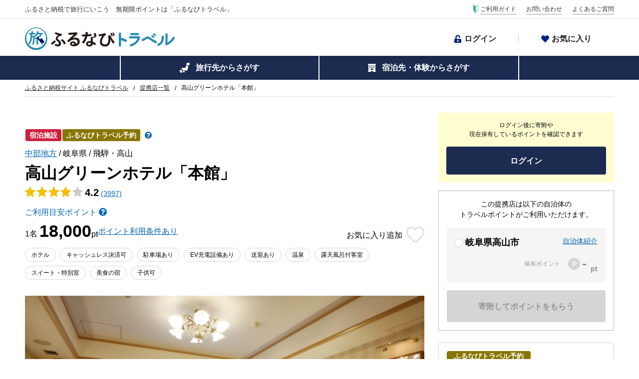

--- FILE ---
content_type: text/html; charset=utf-8
request_url: https://tp.furunavi.jp/Plan/Detail?plId=2880
body_size: 49780
content:
<!DOCTYPE html>
<html lang="ja">
<head>
    

<script type="text/javascript">
;window.NREUM||(NREUM={});NREUM.init={distributed_tracing:{enabled:true},privacy:{cookies_enabled:true},ajax:{deny_list:["a.clarity.ms", "admin.karte.io", "am.yahoo.co.jp", "asia.creativecdn.com", "b.clarity.ms", "b.karte.io", "c.clarity.ms", "cdn.hera.d2c.ne.jp", "client-log.karte.io", "d.clarity.ms", "e.clarity.ms", "f.clarity.ms", "firebase.googleapis.com", "firebaseinstallations.googleapis.com", "g.clarity.ms", "h.clarity.ms", "i.clarity.ms", "j.clarity.ms", "k.clarity.ms", "l.clarity.ms", "m.clarity.ms", "maps.googleapis.com", "measurement-api.criteo.com", "n.clarity.ms", "o.clarity.ms", "p.clarity.ms", "pp.d2-apps.net", "q.clarity.ms", "r.clarity.ms", "s.clarity.ms", "sheets.googleapis.com", "sp-trk.com", "static.karte.io", "stats.g.doubleclick.net", "t.clarity.ms", "u.clarity.ms", "v.clarity.ms", "w.clarity.ms", "www.google-analytics.com", "x.clarity.ms", "y.clarity.ms", "z.clarity.ms", "a.clarity.ms/collect", "b.clarity.ms/collect", "c.clarity.ms/collect", "d.clarity.ms/collect", "e.clarity.ms/collect", "f.clarity.ms/collect", "g.clarity.ms/collect", "h.clarity.ms/collect", "i.clarity.ms/collect", "j.clarity.ms/collect", "k.clarity.ms/collect", "l.clarity.ms/collect", "m.clarity.ms/collect", "n.clarity.ms/collect", "o.clarity.ms/collect", "p.clarity.ms/collect", "q.clarity.ms/collect", "r.clarity.ms/collect", "s.clarity.ms/collect", "t.clarity.ms/collect", "u.clarity.ms/collect", "v.clarity.ms/collect", "w.clarity.ms/collect", "x.clarity.ms/collect", "y.clarity.ms/collect", "z.clarity.ms/collect", "is-log.furunavi.jp/log", "is-log.furunavi.jp", "pp.d2-apps.net/v1/impressions/log"]}};

;NREUM.loader_config={accountID:"3794355",trustKey:"3794355",agentID:"1134334692",licenseKey:"NRJS-27a4d1684272b3c5e64",applicationID:"1072314467"};
;NREUM.info={beacon:"bam.nr-data.net",errorBeacon:"bam.nr-data.net",licenseKey:"NRJS-27a4d1684272b3c5e64",applicationID:"1072314467",sa:1};
;/*! For license information please see nr-loader-spa-1.293.0.min.js.LICENSE.txt */
(()=>{var e,t,r={8122:(e,t,r)=>{"use strict";r.d(t,{a:()=>i});var n=r(944);function i(e,t){try{if(!e||"object"!=typeof e)return(0,n.R)(3);if(!t||"object"!=typeof t)return(0,n.R)(4);const r=Object.create(Object.getPrototypeOf(t),Object.getOwnPropertyDescriptors(t)),o=0===Object.keys(r).length?e:r;for(let a in o)if(void 0!==e[a])try{if(null===e[a]){r[a]=null;continue}Array.isArray(e[a])&&Array.isArray(t[a])?r[a]=Array.from(new Set([...e[a],...t[a]])):"object"==typeof e[a]&&"object"==typeof t[a]?r[a]=i(e[a],t[a]):r[a]=e[a]}catch(e){r[a]||(0,n.R)(1,e)}return r}catch(e){(0,n.R)(2,e)}}},2555:(e,t,r)=>{"use strict";r.d(t,{D:()=>s,f:()=>a});var n=r(384),i=r(8122);const o={beacon:n.NT.beacon,errorBeacon:n.NT.errorBeacon,licenseKey:void 0,applicationID:void 0,sa:void 0,queueTime:void 0,applicationTime:void 0,ttGuid:void 0,user:void 0,account:void 0,product:void 0,extra:void 0,jsAttributes:{},userAttributes:void 0,atts:void 0,transactionName:void 0,tNamePlain:void 0};function a(e){try{return!!e.licenseKey&&!!e.errorBeacon&&!!e.applicationID}catch(e){return!1}}const s=e=>(0,i.a)(e,o)},9324:(e,t,r)=>{"use strict";r.d(t,{F3:()=>i,Xs:()=>o,Yq:()=>a,xv:()=>n});const n="1.293.0",i="PROD",o="CDN",a="^2.0.0-alpha.18"},6154:(e,t,r)=>{"use strict";r.d(t,{A4:()=>s,OF:()=>d,RI:()=>i,WN:()=>h,bv:()=>o,gm:()=>a,lR:()=>f,m:()=>u,mw:()=>c,sb:()=>l});var n=r(1863);const i="undefined"!=typeof window&&!!window.document,o="undefined"!=typeof WorkerGlobalScope&&("undefined"!=typeof self&&self instanceof WorkerGlobalScope&&self.navigator instanceof WorkerNavigator||"undefined"!=typeof globalThis&&globalThis instanceof WorkerGlobalScope&&globalThis.navigator instanceof WorkerNavigator),a=i?window:"undefined"!=typeof WorkerGlobalScope&&("undefined"!=typeof self&&self instanceof WorkerGlobalScope&&self||"undefined"!=typeof globalThis&&globalThis instanceof WorkerGlobalScope&&globalThis),s="complete"===a?.document?.readyState,c=Boolean("hidden"===a?.document?.visibilityState),u=""+a?.location,d=/iPad|iPhone|iPod/.test(a.navigator?.userAgent),l=d&&"undefined"==typeof SharedWorker,f=(()=>{const e=a.navigator?.userAgent?.match(/Firefox[/\s](\d+\.\d+)/);return Array.isArray(e)&&e.length>=2?+e[1]:0})(),h=Date.now()-(0,n.t)()},7295:(e,t,r)=>{"use strict";r.d(t,{Xv:()=>a,gX:()=>i,iW:()=>o});var n=[];function i(e){if(!e||o(e))return!1;if(0===n.length)return!0;for(var t=0;t<n.length;t++){var r=n[t];if("*"===r.hostname)return!1;if(s(r.hostname,e.hostname)&&c(r.pathname,e.pathname))return!1}return!0}function o(e){return void 0===e.hostname}function a(e){if(n=[],e&&e.length)for(var t=0;t<e.length;t++){let r=e[t];if(!r)continue;0===r.indexOf("http://")?r=r.substring(7):0===r.indexOf("https://")&&(r=r.substring(8));const i=r.indexOf("/");let o,a;i>0?(o=r.substring(0,i),a=r.substring(i)):(o=r,a="");let[s]=o.split(":");n.push({hostname:s,pathname:a})}}function s(e,t){return!(e.length>t.length)&&t.indexOf(e)===t.length-e.length}function c(e,t){return 0===e.indexOf("/")&&(e=e.substring(1)),0===t.indexOf("/")&&(t=t.substring(1)),""===e||e===t}},3241:(e,t,r)=>{"use strict";r.d(t,{W:()=>o});var n=r(6154);const i="newrelic";function o(e={}){try{n.gm.dispatchEvent(new CustomEvent(i,{detail:e}))}catch(e){}}},1687:(e,t,r)=>{"use strict";r.d(t,{Ak:()=>u,Ze:()=>f,x3:()=>d});var n=r(3241),i=r(7836),o=r(3606),a=r(860),s=r(2646);const c={};function u(e,t){const r={staged:!1,priority:a.P3[t]||0};l(e),c[e].get(t)||c[e].set(t,r)}function d(e,t){e&&c[e]&&(c[e].get(t)&&c[e].delete(t),p(e,t,!1),c[e].size&&h(e))}function l(e){if(!e)throw new Error("agentIdentifier required");c[e]||(c[e]=new Map)}function f(e="",t="feature",r=!1){if(l(e),!e||!c[e].get(t)||r)return p(e,t);c[e].get(t).staged=!0,h(e)}function h(e){const t=Array.from(c[e]);t.every((([e,t])=>t.staged))&&(t.sort(((e,t)=>e[1].priority-t[1].priority)),t.forEach((([t])=>{c[e].delete(t),p(e,t)})))}function p(e,t,r=!0){const a=e?i.ee.get(e):i.ee,c=o.i.handlers;if(!a.aborted&&a.backlog&&c){if((0,n.W)({agentIdentifier:e,type:"lifecycle",name:"drain",feature:t}),r){const e=a.backlog[t],r=c[t];if(r){for(let t=0;e&&t<e.length;++t)g(e[t],r);Object.entries(r).forEach((([e,t])=>{Object.values(t||{}).forEach((t=>{t[0]?.on&&t[0]?.context()instanceof s.y&&t[0].on(e,t[1])}))}))}}a.isolatedBacklog||delete c[t],a.backlog[t]=null,a.emit("drain-"+t,[])}}function g(e,t){var r=e[1];Object.values(t[r]||{}).forEach((t=>{var r=e[0];if(t[0]===r){var n=t[1],i=e[3],o=e[2];n.apply(i,o)}}))}},7836:(e,t,r)=>{"use strict";r.d(t,{P:()=>s,ee:()=>c});var n=r(384),i=r(8990),o=r(2646),a=r(5607);const s="nr@context:".concat(a.W),c=function e(t,r){var n={},a={},d={},l=!1;try{l=16===r.length&&u.initializedAgents?.[r]?.runtime.isolatedBacklog}catch(e){}var f={on:p,addEventListener:p,removeEventListener:function(e,t){var r=n[e];if(!r)return;for(var i=0;i<r.length;i++)r[i]===t&&r.splice(i,1)},emit:function(e,r,n,i,o){!1!==o&&(o=!0);if(c.aborted&&!i)return;t&&o&&t.emit(e,r,n);for(var s=h(n),u=g(e),d=u.length,l=0;l<d;l++)u[l].apply(s,r);var p=v()[a[e]];p&&p.push([f,e,r,s]);return s},get:m,listeners:g,context:h,buffer:function(e,t){const r=v();if(t=t||"feature",f.aborted)return;Object.entries(e||{}).forEach((([e,n])=>{a[n]=t,t in r||(r[t]=[])}))},abort:function(){f._aborted=!0,Object.keys(f.backlog).forEach((e=>{delete f.backlog[e]}))},isBuffering:function(e){return!!v()[a[e]]},debugId:r,backlog:l?{}:t&&"object"==typeof t.backlog?t.backlog:{},isolatedBacklog:l};return Object.defineProperty(f,"aborted",{get:()=>{let e=f._aborted||!1;return e||(t&&(e=t.aborted),e)}}),f;function h(e){return e&&e instanceof o.y?e:e?(0,i.I)(e,s,(()=>new o.y(s))):new o.y(s)}function p(e,t){n[e]=g(e).concat(t)}function g(e){return n[e]||[]}function m(t){return d[t]=d[t]||e(f,t)}function v(){return f.backlog}}(void 0,"globalEE"),u=(0,n.Zm)();u.ee||(u.ee=c)},2646:(e,t,r)=>{"use strict";r.d(t,{y:()=>n});class n{constructor(e){this.contextId=e}}},9908:(e,t,r)=>{"use strict";r.d(t,{d:()=>n,p:()=>i});var n=r(7836).ee.get("handle");function i(e,t,r,i,o){o?(o.buffer([e],i),o.emit(e,t,r)):(n.buffer([e],i),n.emit(e,t,r))}},3606:(e,t,r)=>{"use strict";r.d(t,{i:()=>o});var n=r(9908);o.on=a;var i=o.handlers={};function o(e,t,r,o){a(o||n.d,i,e,t,r)}function a(e,t,r,i,o){o||(o="feature"),e||(e=n.d);var a=t[o]=t[o]||{};(a[r]=a[r]||[]).push([e,i])}},3878:(e,t,r)=>{"use strict";function n(e,t){return{capture:e,passive:!1,signal:t}}function i(e,t,r=!1,i){window.addEventListener(e,t,n(r,i))}function o(e,t,r=!1,i){document.addEventListener(e,t,n(r,i))}r.d(t,{DD:()=>o,jT:()=>n,sp:()=>i})},5607:(e,t,r)=>{"use strict";r.d(t,{W:()=>n});const n=(0,r(9566).bz)()},9566:(e,t,r)=>{"use strict";r.d(t,{LA:()=>s,ZF:()=>c,bz:()=>a,el:()=>u});var n=r(6154);const i="xxxxxxxx-xxxx-4xxx-yxxx-xxxxxxxxxxxx";function o(e,t){return e?15&e[t]:16*Math.random()|0}function a(){const e=n.gm?.crypto||n.gm?.msCrypto;let t,r=0;return e&&e.getRandomValues&&(t=e.getRandomValues(new Uint8Array(30))),i.split("").map((e=>"x"===e?o(t,r++).toString(16):"y"===e?(3&o()|8).toString(16):e)).join("")}function s(e){const t=n.gm?.crypto||n.gm?.msCrypto;let r,i=0;t&&t.getRandomValues&&(r=t.getRandomValues(new Uint8Array(e)));const a=[];for(var s=0;s<e;s++)a.push(o(r,i++).toString(16));return a.join("")}function c(){return s(16)}function u(){return s(32)}},2614:(e,t,r)=>{"use strict";r.d(t,{BB:()=>a,H3:()=>n,g:()=>u,iL:()=>c,tS:()=>s,uh:()=>i,wk:()=>o});const n="NRBA",i="SESSION",o=144e5,a=18e5,s={STARTED:"session-started",PAUSE:"session-pause",RESET:"session-reset",RESUME:"session-resume",UPDATE:"session-update"},c={SAME_TAB:"same-tab",CROSS_TAB:"cross-tab"},u={OFF:0,FULL:1,ERROR:2}},1863:(e,t,r)=>{"use strict";function n(){return Math.floor(performance.now())}r.d(t,{t:()=>n})},7485:(e,t,r)=>{"use strict";r.d(t,{D:()=>i});var n=r(6154);function i(e){if(0===(e||"").indexOf("data:"))return{protocol:"data"};try{const t=new URL(e,location.href),r={port:t.port,hostname:t.hostname,pathname:t.pathname,search:t.search,protocol:t.protocol.slice(0,t.protocol.indexOf(":")),sameOrigin:t.protocol===n.gm?.location?.protocol&&t.host===n.gm?.location?.host};return r.port&&""!==r.port||("http:"===t.protocol&&(r.port="80"),"https:"===t.protocol&&(r.port="443")),r.pathname&&""!==r.pathname?r.pathname.startsWith("/")||(r.pathname="/".concat(r.pathname)):r.pathname="/",r}catch(e){return{}}}},944:(e,t,r)=>{"use strict";r.d(t,{R:()=>i});var n=r(3241);function i(e,t){"function"==typeof console.debug&&(console.debug("New Relic Warning: https://github.com/newrelic/newrelic-browser-agent/blob/main/docs/warning-codes.md#".concat(e),t),(0,n.W)({agentIdentifier:null,drained:null,type:"data",name:"warn",feature:"warn",data:{code:e,secondary:t}}))}},5701:(e,t,r)=>{"use strict";r.d(t,{B:()=>o,t:()=>a});var n=r(3241);const i=new Set,o={};function a(e,t){const r=t.agentIdentifier;o[r]??={},e&&"object"==typeof e&&(i.has(r)||(t.ee.emit("rumresp",[e]),o[r]=e,i.add(r),(0,n.W)({agentIdentifier:r,loaded:!0,drained:!0,type:"lifecycle",name:"load",feature:void 0,data:e})))}},8990:(e,t,r)=>{"use strict";r.d(t,{I:()=>i});var n=Object.prototype.hasOwnProperty;function i(e,t,r){if(n.call(e,t))return e[t];var i=r();if(Object.defineProperty&&Object.keys)try{return Object.defineProperty(e,t,{value:i,writable:!0,enumerable:!1}),i}catch(e){}return e[t]=i,i}},6389:(e,t,r)=>{"use strict";function n(e,t=500,r={}){const n=r?.leading||!1;let i;return(...r)=>{n&&void 0===i&&(e.apply(this,r),i=setTimeout((()=>{i=clearTimeout(i)}),t)),n||(clearTimeout(i),i=setTimeout((()=>{e.apply(this,r)}),t))}}function i(e){let t=!1;return(...r)=>{t||(t=!0,e.apply(this,r))}}r.d(t,{J:()=>i,s:()=>n})},3304:(e,t,r)=>{"use strict";r.d(t,{A:()=>o});var n=r(7836);const i=()=>{const e=new WeakSet;return(t,r)=>{if("object"==typeof r&&null!==r){if(e.has(r))return;e.add(r)}return r}};function o(e){try{return JSON.stringify(e,i())??""}catch(e){try{n.ee.emit("internal-error",[e])}catch(e){}return""}}},3496:(e,t,r)=>{"use strict";function n(e){return!e||!(!e.licenseKey||!e.applicationID)}function i(e,t){return!e||e.licenseKey===t.info.licenseKey&&e.applicationID===t.info.applicationID}r.d(t,{A:()=>i,I:()=>n})},5289:(e,t,r)=>{"use strict";r.d(t,{GG:()=>o,Qr:()=>s,sB:()=>a});var n=r(3878);function i(){return"undefined"==typeof document||"complete"===document.readyState}function o(e,t){if(i())return e();(0,n.sp)("load",e,t)}function a(e){if(i())return e();(0,n.DD)("DOMContentLoaded",e)}function s(e){if(i())return e();(0,n.sp)("popstate",e)}},384:(e,t,r)=>{"use strict";r.d(t,{NT:()=>o,US:()=>u,Zm:()=>a,bQ:()=>c,dV:()=>s,pV:()=>d});var n=r(6154),i=r(1863);const o={beacon:"bam.nr-data.net",errorBeacon:"bam.nr-data.net"};function a(){return n.gm.NREUM||(n.gm.NREUM={}),void 0===n.gm.newrelic&&(n.gm.newrelic=n.gm.NREUM),n.gm.NREUM}function s(){let e=a();return e.o||(e.o={ST:n.gm.setTimeout,SI:n.gm.setImmediate,CT:n.gm.clearTimeout,XHR:n.gm.XMLHttpRequest,REQ:n.gm.Request,EV:n.gm.Event,PR:n.gm.Promise,MO:n.gm.MutationObserver,FETCH:n.gm.fetch,WS:n.gm.WebSocket}),e}function c(e,t){let r=a();r.initializedAgents??={},t.initializedAt={ms:(0,i.t)(),date:new Date},r.initializedAgents[e]=t}function u(e,t){a()[e]=t}function d(){return function(){let e=a();const t=e.info||{};e.info={beacon:o.beacon,errorBeacon:o.errorBeacon,...t}}(),function(){let e=a();const t=e.init||{};e.init={...t}}(),s(),function(){let e=a();const t=e.loader_config||{};e.loader_config={...t}}(),a()}},2843:(e,t,r)=>{"use strict";r.d(t,{u:()=>i});var n=r(3878);function i(e,t=!1,r,i){(0,n.DD)("visibilitychange",(function(){if(t)return void("hidden"===document.visibilityState&&e());e(document.visibilityState)}),r,i)}},8139:(e,t,r)=>{"use strict";r.d(t,{u:()=>f});var n=r(7836),i=r(3434),o=r(8990),a=r(6154);const s={},c=a.gm.XMLHttpRequest,u="addEventListener",d="removeEventListener",l="nr@wrapped:".concat(n.P);function f(e){var t=function(e){return(e||n.ee).get("events")}(e);if(s[t.debugId]++)return t;s[t.debugId]=1;var r=(0,i.YM)(t,!0);function f(e){r.inPlace(e,[u,d],"-",p)}function p(e,t){return e[1]}return"getPrototypeOf"in Object&&(a.RI&&h(document,f),c&&h(c.prototype,f),h(a.gm,f)),t.on(u+"-start",(function(e,t){var n=e[1];if(null!==n&&("function"==typeof n||"object"==typeof n)){var i=(0,o.I)(n,l,(function(){var e={object:function(){if("function"!=typeof n.handleEvent)return;return n.handleEvent.apply(n,arguments)},function:n}[typeof n];return e?r(e,"fn-",null,e.name||"anonymous"):n}));this.wrapped=e[1]=i}})),t.on(d+"-start",(function(e){e[1]=this.wrapped||e[1]})),t}function h(e,t,...r){let n=e;for(;"object"==typeof n&&!Object.prototype.hasOwnProperty.call(n,u);)n=Object.getPrototypeOf(n);n&&t(n,...r)}},3434:(e,t,r)=>{"use strict";r.d(t,{Jt:()=>o,YM:()=>c});var n=r(7836),i=r(5607);const o="nr@original:".concat(i.W);var a=Object.prototype.hasOwnProperty,s=!1;function c(e,t){return e||(e=n.ee),r.inPlace=function(e,t,n,i,o){n||(n="");const a="-"===n.charAt(0);for(let s=0;s<t.length;s++){const c=t[s],u=e[c];d(u)||(e[c]=r(u,a?c+n:n,i,c,o))}},r.flag=o,r;function r(t,r,n,s,c){return d(t)?t:(r||(r=""),nrWrapper[o]=t,function(e,t,r){if(Object.defineProperty&&Object.keys)try{return Object.keys(e).forEach((function(r){Object.defineProperty(t,r,{get:function(){return e[r]},set:function(t){return e[r]=t,t}})})),t}catch(e){u([e],r)}for(var n in e)a.call(e,n)&&(t[n]=e[n])}(t,nrWrapper,e),nrWrapper);function nrWrapper(){var o,a,d,l;let f;try{a=this,o=[...arguments],d="function"==typeof n?n(o,a):n||{}}catch(t){u([t,"",[o,a,s],d],e)}i(r+"start",[o,a,s],d,c);const h=performance.now();let p=h;try{return l=t.apply(a,o),p=performance.now(),l}catch(e){throw p=performance.now(),i(r+"err",[o,a,e],d,c),f=e,f}finally{const e=p-h,t={duration:e,isLongTask:e>=50,methodName:s,thrownError:f};t.isLongTask&&i("long-task",[t],d,c),i(r+"end",[o,a,l,t],d,c)}}}function i(r,n,i,o){if(!s||t){var a=s;s=!0;try{e.emit(r,n,i,t,o)}catch(t){u([t,r,n,i],e)}s=a}}}function u(e,t){t||(t=n.ee);try{t.emit("internal-error",e)}catch(e){}}function d(e){return!(e&&"function"==typeof e&&e.apply&&!e[o])}},9300:(e,t,r)=>{"use strict";r.d(t,{T:()=>n});const n=r(860).K7.ajax},3333:(e,t,r)=>{"use strict";r.d(t,{$v:()=>u,TZ:()=>n,Zp:()=>i,kd:()=>c,mq:()=>s,nf:()=>a,qN:()=>o});const n=r(860).K7.genericEvents,i=["auxclick","click","copy","keydown","paste","scrollend"],o=["focus","blur"],a=4,s=1e3,c=["PageAction","UserAction","BrowserPerformance"],u={MARKS:"experimental.marks",MEASURES:"experimental.measures",RESOURCES:"experimental.resources"}},6774:(e,t,r)=>{"use strict";r.d(t,{T:()=>n});const n=r(860).K7.jserrors},993:(e,t,r)=>{"use strict";r.d(t,{A$:()=>o,ET:()=>a,TZ:()=>s,p_:()=>i});var n=r(860);const i={ERROR:"ERROR",WARN:"WARN",INFO:"INFO",DEBUG:"DEBUG",TRACE:"TRACE"},o={OFF:0,ERROR:1,WARN:2,INFO:3,DEBUG:4,TRACE:5},a="log",s=n.K7.logging},3785:(e,t,r)=>{"use strict";r.d(t,{R:()=>c,b:()=>u});var n=r(9908),i=r(1863),o=r(860),a=r(8154),s=r(993);function c(e,t,r={},c=s.p_.INFO,u,d=(0,i.t)()){(0,n.p)(a.xV,["API/logging/".concat(c.toLowerCase(),"/called")],void 0,o.K7.metrics,e),(0,n.p)(s.ET,[d,t,r,c,u],void 0,o.K7.logging,e)}function u(e){return"string"==typeof e&&Object.values(s.p_).some((t=>t===e.toUpperCase().trim()))}},8154:(e,t,r)=>{"use strict";r.d(t,{z_:()=>o,XG:()=>s,TZ:()=>n,rs:()=>i,xV:()=>a});r(6154),r(9566),r(384);const n=r(860).K7.metrics,i="sm",o="cm",a="storeSupportabilityMetrics",s="storeEventMetrics"},6630:(e,t,r)=>{"use strict";r.d(t,{T:()=>n});const n=r(860).K7.pageViewEvent},782:(e,t,r)=>{"use strict";r.d(t,{T:()=>n});const n=r(860).K7.pageViewTiming},6344:(e,t,r)=>{"use strict";r.d(t,{BB:()=>d,G4:()=>o,Qb:()=>l,TZ:()=>i,Ug:()=>a,_s:()=>s,bc:()=>u,yP:()=>c});var n=r(2614);const i=r(860).K7.sessionReplay,o={RECORD:"recordReplay",PAUSE:"pauseReplay",ERROR_DURING_REPLAY:"errorDuringReplay"},a=.12,s={DomContentLoaded:0,Load:1,FullSnapshot:2,IncrementalSnapshot:3,Meta:4,Custom:5},c={[n.g.ERROR]:15e3,[n.g.FULL]:3e5,[n.g.OFF]:0},u={RESET:{message:"Session was reset",sm:"Reset"},IMPORT:{message:"Recorder failed to import",sm:"Import"},TOO_MANY:{message:"429: Too Many Requests",sm:"Too-Many"},TOO_BIG:{message:"Payload was too large",sm:"Too-Big"},CROSS_TAB:{message:"Session Entity was set to OFF on another tab",sm:"Cross-Tab"},ENTITLEMENTS:{message:"Session Replay is not allowed and will not be started",sm:"Entitlement"}},d=5e3,l={API:"api"}},5270:(e,t,r)=>{"use strict";r.d(t,{Aw:()=>s,CT:()=>c,SR:()=>a,rF:()=>u});var n=r(384),i=r(7767),o=r(6154);function a(e){return!!(0,n.dV)().o.MO&&(0,i.V)(e)&&!0===e?.session_trace.enabled}function s(e){return!0===e?.session_replay.preload&&a(e)}function c(e,t){const r=t.correctAbsoluteTimestamp(e);return{originalTimestamp:e,correctedTimestamp:r,timestampDiff:e-r,originTime:o.WN,correctedOriginTime:t.correctedOriginTime,originTimeDiff:Math.floor(o.WN-t.correctedOriginTime)}}function u(e,t){try{if("string"==typeof t?.type){if("password"===t.type.toLowerCase())return"*".repeat(e?.length||0);if(void 0!==t?.dataset?.nrUnmask||t?.classList?.contains("nr-unmask"))return e}}catch(e){}return"string"==typeof e?e.replace(/[\S]/g,"*"):"*".repeat(e?.length||0)}},3738:(e,t,r)=>{"use strict";r.d(t,{He:()=>i,Kp:()=>s,Lc:()=>u,Rz:()=>d,TZ:()=>n,bD:()=>o,d3:()=>a,jx:()=>l,uP:()=>c});const n=r(860).K7.sessionTrace,i="bstResource",o="resource",a="-start",s="-end",c="fn"+a,u="fn"+s,d="pushState",l=1e3},3962:(e,t,r)=>{"use strict";r.d(t,{AM:()=>o,O2:()=>c,Qu:()=>u,TZ:()=>s,ih:()=>d,pP:()=>a,tC:()=>i});var n=r(860);const i=["click","keydown","submit","popstate"],o="api",a="initialPageLoad",s=n.K7.softNav,c={INITIAL_PAGE_LOAD:"",ROUTE_CHANGE:1,UNSPECIFIED:2},u={INTERACTION:1,AJAX:2,CUSTOM_END:3,CUSTOM_TRACER:4},d={IP:"in progress",FIN:"finished",CAN:"cancelled"}},7378:(e,t,r)=>{"use strict";r.d(t,{$p:()=>x,BR:()=>b,Kp:()=>R,L3:()=>y,Lc:()=>c,NC:()=>o,SG:()=>d,TZ:()=>i,U6:()=>p,UT:()=>m,d3:()=>w,dT:()=>f,e5:()=>A,gx:()=>v,l9:()=>l,oW:()=>h,op:()=>g,rw:()=>u,tH:()=>E,uP:()=>s,wW:()=>T,xq:()=>a});var n=r(384);const i=r(860).K7.spa,o=["click","submit","keypress","keydown","keyup","change"],a=999,s="fn-start",c="fn-end",u="cb-start",d="api-ixn-",l="remaining",f="interaction",h="spaNode",p="jsonpNode",g="fetch-start",m="fetch-done",v="fetch-body-",b="jsonp-end",y=(0,n.dV)().o.ST,w="-start",R="-end",x="-body",T="cb"+R,A="jsTime",E="fetch"},4234:(e,t,r)=>{"use strict";r.d(t,{W:()=>o});var n=r(7836),i=r(1687);class o{constructor(e,t){this.agentIdentifier=e,this.ee=n.ee.get(e),this.featureName=t,this.blocked=!1}deregisterDrain(){(0,i.x3)(this.agentIdentifier,this.featureName)}}},7767:(e,t,r)=>{"use strict";r.d(t,{V:()=>i});var n=r(6154);const i=e=>n.RI&&!0===e?.privacy.cookies_enabled},1741:(e,t,r)=>{"use strict";r.d(t,{W:()=>o});var n=r(944),i=r(4261);class o{#e(e,...t){if(this[e]!==o.prototype[e])return this[e](...t);(0,n.R)(35,e)}addPageAction(e,t){return this.#e(i.hG,e,t)}register(e){return this.#e(i.eY,e)}recordCustomEvent(e,t){return this.#e(i.fF,e,t)}setPageViewName(e,t){return this.#e(i.Fw,e,t)}setCustomAttribute(e,t,r){return this.#e(i.cD,e,t,r)}noticeError(e,t){return this.#e(i.o5,e,t)}setUserId(e){return this.#e(i.Dl,e)}setApplicationVersion(e){return this.#e(i.nb,e)}setErrorHandler(e){return this.#e(i.bt,e)}addRelease(e,t){return this.#e(i.k6,e,t)}log(e,t){return this.#e(i.$9,e,t)}start(){return this.#e(i.d3)}finished(e){return this.#e(i.BL,e)}recordReplay(){return this.#e(i.CH)}pauseReplay(){return this.#e(i.Tb)}addToTrace(e){return this.#e(i.U2,e)}setCurrentRouteName(e){return this.#e(i.PA,e)}interaction(){return this.#e(i.dT)}wrapLogger(e,t,r){return this.#e(i.Wb,e,t,r)}measure(e,t){return this.#e(i.V1,e,t)}}},4261:(e,t,r)=>{"use strict";r.d(t,{$9:()=>d,BL:()=>c,CH:()=>p,Dl:()=>R,Fw:()=>w,PA:()=>v,Pl:()=>n,Tb:()=>f,U2:()=>a,V1:()=>A,Wb:()=>T,bt:()=>y,cD:()=>b,d3:()=>x,dT:()=>u,eY:()=>g,fF:()=>h,hG:()=>o,hw:()=>i,k6:()=>s,nb:()=>m,o5:()=>l});const n="api-",i=n+"ixn-",o="addPageAction",a="addToTrace",s="addRelease",c="finished",u="interaction",d="log",l="noticeError",f="pauseReplay",h="recordCustomEvent",p="recordReplay",g="register",m="setApplicationVersion",v="setCurrentRouteName",b="setCustomAttribute",y="setErrorHandler",w="setPageViewName",R="setUserId",x="start",T="wrapLogger",A="measure"},5205:(e,t,r)=>{"use strict";r.d(t,{j:()=>S});var n=r(384),i=r(1741);var o=r(2555),a=r(3333);const s=e=>{if(!e||"string"!=typeof e)return!1;try{document.createDocumentFragment().querySelector(e)}catch{return!1}return!0};var c=r(2614),u=r(944),d=r(8122);const l="[data-nr-mask]",f=e=>(0,d.a)(e,(()=>{const e={feature_flags:[],experimental:{marks:!1,measures:!1,resources:!1},mask_selector:"*",block_selector:"[data-nr-block]",mask_input_options:{color:!1,date:!1,"datetime-local":!1,email:!1,month:!1,number:!1,range:!1,search:!1,tel:!1,text:!1,time:!1,url:!1,week:!1,textarea:!1,select:!1,password:!0}};return{ajax:{deny_list:void 0,block_internal:!0,enabled:!0,autoStart:!0},api:{allow_registered_children:!0,duplicate_registered_data:!1},distributed_tracing:{enabled:void 0,exclude_newrelic_header:void 0,cors_use_newrelic_header:void 0,cors_use_tracecontext_headers:void 0,allowed_origins:void 0},get feature_flags(){return e.feature_flags},set feature_flags(t){e.feature_flags=t},generic_events:{enabled:!0,autoStart:!0},harvest:{interval:30},jserrors:{enabled:!0,autoStart:!0},logging:{enabled:!0,autoStart:!0},metrics:{enabled:!0,autoStart:!0},obfuscate:void 0,page_action:{enabled:!0},page_view_event:{enabled:!0,autoStart:!0},page_view_timing:{enabled:!0,autoStart:!0},performance:{get capture_marks(){return e.feature_flags.includes(a.$v.MARKS)||e.experimental.marks},set capture_marks(t){e.experimental.marks=t},get capture_measures(){return e.feature_flags.includes(a.$v.MEASURES)||e.experimental.measures},set capture_measures(t){e.experimental.measures=t},capture_detail:!0,resources:{get enabled(){return e.feature_flags.includes(a.$v.RESOURCES)||e.experimental.resources},set enabled(t){e.experimental.resources=t},asset_types:[],first_party_domains:[],ignore_newrelic:!0}},privacy:{cookies_enabled:!0},proxy:{assets:void 0,beacon:void 0},session:{expiresMs:c.wk,inactiveMs:c.BB},session_replay:{autoStart:!0,enabled:!1,preload:!1,sampling_rate:10,error_sampling_rate:100,collect_fonts:!1,inline_images:!1,fix_stylesheets:!0,mask_all_inputs:!0,get mask_text_selector(){return e.mask_selector},set mask_text_selector(t){s(t)?e.mask_selector="".concat(t,",").concat(l):""===t||null===t?e.mask_selector=l:(0,u.R)(5,t)},get block_class(){return"nr-block"},get ignore_class(){return"nr-ignore"},get mask_text_class(){return"nr-mask"},get block_selector(){return e.block_selector},set block_selector(t){s(t)?e.block_selector+=",".concat(t):""!==t&&(0,u.R)(6,t)},get mask_input_options(){return e.mask_input_options},set mask_input_options(t){t&&"object"==typeof t?e.mask_input_options={...t,password:!0}:(0,u.R)(7,t)}},session_trace:{enabled:!0,autoStart:!0},soft_navigations:{enabled:!0,autoStart:!0},spa:{enabled:!0,autoStart:!0},ssl:void 0,user_actions:{enabled:!0,elementAttributes:["id","className","tagName","type"]}}})());var h=r(6154),p=r(9324);let g=0;const m={buildEnv:p.F3,distMethod:p.Xs,version:p.xv,originTime:h.WN},v={appMetadata:{},customTransaction:void 0,denyList:void 0,disabled:!1,entityManager:void 0,harvester:void 0,isolatedBacklog:!1,isRecording:!1,loaderType:void 0,maxBytes:3e4,obfuscator:void 0,onerror:void 0,ptid:void 0,releaseIds:{},session:void 0,timeKeeper:void 0,get harvestCount(){return++g}},b=e=>{const t=(0,d.a)(e,v),r=Object.keys(m).reduce(((e,t)=>(e[t]={value:m[t],writable:!1,configurable:!0,enumerable:!0},e)),{});return Object.defineProperties(t,r)};var y=r(5701);const w=e=>{const t=e.startsWith("http");e+="/",r.p=t?e:"https://"+e};var R=r(7836),x=r(3241);const T={accountID:void 0,trustKey:void 0,agentID:void 0,licenseKey:void 0,applicationID:void 0,xpid:void 0},A=e=>(0,d.a)(e,T),E=new Set;function S(e,t={},r,a){let{init:s,info:c,loader_config:u,runtime:d={},exposed:l=!0}=t;if(!c){const e=(0,n.pV)();s=e.init,c=e.info,u=e.loader_config}e.init=f(s||{}),e.loader_config=A(u||{}),c.jsAttributes??={},h.bv&&(c.jsAttributes.isWorker=!0),e.info=(0,o.D)(c);const p=e.init,g=[c.beacon,c.errorBeacon];E.has(e.agentIdentifier)||(p.proxy.assets&&(w(p.proxy.assets),g.push(p.proxy.assets)),p.proxy.beacon&&g.push(p.proxy.beacon),function(e){const t=(0,n.pV)();Object.getOwnPropertyNames(i.W.prototype).forEach((r=>{const n=i.W.prototype[r];if("function"!=typeof n||"constructor"===n)return;let o=t[r];e[r]&&!1!==e.exposed&&"micro-agent"!==e.runtime?.loaderType&&(t[r]=(...t)=>{const n=e[r](...t);return o?o(...t):n})}))}(e),(0,n.US)("activatedFeatures",y.B),e.runSoftNavOverSpa&&=!0===p.soft_navigations.enabled&&p.feature_flags.includes("soft_nav")),d.denyList=[...p.ajax.deny_list||[],...p.ajax.block_internal?g:[]],d.ptid=e.agentIdentifier,d.loaderType=r,e.runtime=b(d),E.has(e.agentIdentifier)||(e.ee=R.ee.get(e.agentIdentifier),e.exposed=l,(0,x.W)({agentIdentifier:e.agentIdentifier,drained:!!y.B?.[e.agentIdentifier],type:"lifecycle",name:"initialize",feature:void 0,data:e.config})),E.add(e.agentIdentifier)}},8374:(e,t,r)=>{r.nc=(()=>{try{return document?.currentScript?.nonce}catch(e){}return""})()},860:(e,t,r)=>{"use strict";r.d(t,{$J:()=>d,K7:()=>c,P3:()=>u,XX:()=>i,Yy:()=>s,df:()=>o,qY:()=>n,v4:()=>a});const n="events",i="jserrors",o="browser/blobs",a="rum",s="browser/logs",c={ajax:"ajax",genericEvents:"generic_events",jserrors:i,logging:"logging",metrics:"metrics",pageAction:"page_action",pageViewEvent:"page_view_event",pageViewTiming:"page_view_timing",sessionReplay:"session_replay",sessionTrace:"session_trace",softNav:"soft_navigations",spa:"spa"},u={[c.pageViewEvent]:1,[c.pageViewTiming]:2,[c.metrics]:3,[c.jserrors]:4,[c.spa]:5,[c.ajax]:6,[c.sessionTrace]:7,[c.softNav]:8,[c.sessionReplay]:9,[c.logging]:10,[c.genericEvents]:11},d={[c.pageViewEvent]:a,[c.pageViewTiming]:n,[c.ajax]:n,[c.spa]:n,[c.softNav]:n,[c.metrics]:i,[c.jserrors]:i,[c.sessionTrace]:o,[c.sessionReplay]:o,[c.logging]:s,[c.genericEvents]:"ins"}}},n={};function i(e){var t=n[e];if(void 0!==t)return t.exports;var o=n[e]={exports:{}};return r[e](o,o.exports,i),o.exports}i.m=r,i.d=(e,t)=>{for(var r in t)i.o(t,r)&&!i.o(e,r)&&Object.defineProperty(e,r,{enumerable:!0,get:t[r]})},i.f={},i.e=e=>Promise.all(Object.keys(i.f).reduce(((t,r)=>(i.f[r](e,t),t)),[])),i.u=e=>({212:"nr-spa-compressor",249:"nr-spa-recorder",478:"nr-spa"}[e]+"-1.293.0.min.js"),i.o=(e,t)=>Object.prototype.hasOwnProperty.call(e,t),e={},t="NRBA-1.293.0.PROD:",i.l=(r,n,o,a)=>{if(e[r])e[r].push(n);else{var s,c;if(void 0!==o)for(var u=document.getElementsByTagName("script"),d=0;d<u.length;d++){var l=u[d];if(l.getAttribute("src")==r||l.getAttribute("data-webpack")==t+o){s=l;break}}if(!s){c=!0;var f={478:"sha512-cEmCt/vG1anp3Npyuxwqcxqvx31FELkFrcLe6DJfvgis9d0YgKwX9/w90OQeoxYwWm4WLTxEpgIMR26NRroZwg==",249:"sha512-Wf8L4Tf/x6L4EHJaY6phnsZAgR7A/do7bPghfQXmosP4aSTn964TgjYKN+kdwsU9grVvyppZ4a3hCAX2HE05OA==",212:"sha512-Q/Dh/Hp0TZ2E9Rgmfnw7GzPv//tf9F0XdDVdzRHO7/6DZI/XD0X4mguKk9zdQ/7xEbFvtWaUHJtYL0itkZBkGg=="};(s=document.createElement("script")).charset="utf-8",s.timeout=120,i.nc&&s.setAttribute("nonce",i.nc),s.setAttribute("data-webpack",t+o),s.src=r,0!==s.src.indexOf(window.location.origin+"/")&&(s.crossOrigin="anonymous"),f[a]&&(s.integrity=f[a])}e[r]=[n];var h=(t,n)=>{s.onerror=s.onload=null,clearTimeout(p);var i=e[r];if(delete e[r],s.parentNode&&s.parentNode.removeChild(s),i&&i.forEach((e=>e(n))),t)return t(n)},p=setTimeout(h.bind(null,void 0,{type:"timeout",target:s}),12e4);s.onerror=h.bind(null,s.onerror),s.onload=h.bind(null,s.onload),c&&document.head.appendChild(s)}},i.r=e=>{"undefined"!=typeof Symbol&&Symbol.toStringTag&&Object.defineProperty(e,Symbol.toStringTag,{value:"Module"}),Object.defineProperty(e,"__esModule",{value:!0})},i.p="https://js-agent.newrelic.com/",(()=>{var e={38:0,788:0};i.f.j=(t,r)=>{var n=i.o(e,t)?e[t]:void 0;if(0!==n)if(n)r.push(n[2]);else{var o=new Promise(((r,i)=>n=e[t]=[r,i]));r.push(n[2]=o);var a=i.p+i.u(t),s=new Error;i.l(a,(r=>{if(i.o(e,t)&&(0!==(n=e[t])&&(e[t]=void 0),n)){var o=r&&("load"===r.type?"missing":r.type),a=r&&r.target&&r.target.src;s.message="Loading chunk "+t+" failed.\n("+o+": "+a+")",s.name="ChunkLoadError",s.type=o,s.request=a,n[1](s)}}),"chunk-"+t,t)}};var t=(t,r)=>{var n,o,[a,s,c]=r,u=0;if(a.some((t=>0!==e[t]))){for(n in s)i.o(s,n)&&(i.m[n]=s[n]);if(c)c(i)}for(t&&t(r);u<a.length;u++)o=a[u],i.o(e,o)&&e[o]&&e[o][0](),e[o]=0},r=self["webpackChunk:NRBA-1.293.0.PROD"]=self["webpackChunk:NRBA-1.293.0.PROD"]||[];r.forEach(t.bind(null,0)),r.push=t.bind(null,r.push.bind(r))})(),(()=>{"use strict";i(8374);var e=i(9566),t=i(1741);class r extends t.W{agentIdentifier=(0,e.LA)(16)}var n=i(860);const o=Object.values(n.K7);var a=i(5205);var s=i(9908),c=i(1863),u=i(4261),d=i(3241),l=i(944),f=i(5701),h=i(8154);function p(e,t,i,o){const a=o||i;!a||a[e]&&a[e]!==r.prototype[e]||(a[e]=function(){(0,s.p)(h.xV,["API/"+e+"/called"],void 0,n.K7.metrics,i.ee),(0,d.W)({agentIdentifier:i.agentIdentifier,drained:!!f.B?.[i.agentIdentifier],type:"data",name:"api",feature:u.Pl+e,data:{}});try{return t.apply(this,arguments)}catch(e){(0,l.R)(23,e)}})}function g(e,t,r,n,i){const o=e.info;null===r?delete o.jsAttributes[t]:o.jsAttributes[t]=r,(i||null===r)&&(0,s.p)(u.Pl+n,[(0,c.t)(),t,r],void 0,"session",e.ee)}var m=i(1687),v=i(4234),b=i(5289),y=i(6154),w=i(5270),R=i(7767),x=i(6389);class T extends v.W{constructor(e,t){super(e.agentIdentifier,t),this.abortHandler=void 0,this.featAggregate=void 0,this.onAggregateImported=void 0,this.deferred=Promise.resolve(),!1===e.init[this.featureName].autoStart?this.deferred=new Promise(((t,r)=>{this.ee.on("manual-start-all",(0,x.J)((()=>{(0,m.Ak)(e.agentIdentifier,this.featureName),t()})))})):(0,m.Ak)(e.agentIdentifier,t)}importAggregator(e,t,r={}){if(this.featAggregate)return;let o;this.onAggregateImported=new Promise((e=>{o=e}));const a=async()=>{let a;await this.deferred;try{if((0,R.V)(e.init)){const{setupAgentSession:t}=await i.e(478).then(i.bind(i,6526));a=t(e)}}catch(e){(0,l.R)(20,e),this.ee.emit("internal-error",[e]),this.featureName===n.K7.sessionReplay&&this.abortHandler?.()}try{if(!this.#t(this.featureName,a,e.init))return(0,m.Ze)(this.agentIdentifier,this.featureName),void o(!1);const{Aggregate:n}=await t();this.featAggregate=new n(e,r),e.runtime.harvester.initializedAggregates.push(this.featAggregate),o(!0)}catch(e){(0,l.R)(34,e),this.abortHandler?.(),(0,m.Ze)(this.agentIdentifier,this.featureName,!0),o(!1),this.ee&&this.ee.abort()}};y.RI?(0,b.GG)((()=>a()),!0):a()}#t(e,t,r){switch(e){case n.K7.sessionReplay:return(0,w.SR)(r)&&!!t;case n.K7.sessionTrace:return!!t;default:return!0}}}var A=i(6630),E=i(2614);class S extends T{static featureName=A.T;constructor(e){var t;super(e,A.T),this.setupInspectionEvents(e.agentIdentifier),t=e,p(u.Fw,(function(e,r){"string"==typeof e&&("/"!==e.charAt(0)&&(e="/"+e),t.runtime.customTransaction=(r||"http://custom.transaction")+e,(0,s.p)(u.Pl+u.Fw,[(0,c.t)()],void 0,void 0,t.ee))}),t),this.ee.on("api-send-rum",((e,t)=>(0,s.p)("send-rum",[e,t],void 0,this.featureName,this.ee))),this.importAggregator(e,(()=>i.e(478).then(i.bind(i,1983))))}setupInspectionEvents(e){const t=(t,r)=>{t&&(0,d.W)({agentIdentifier:e,timeStamp:t.timeStamp,loaded:"complete"===t.target.readyState,type:"window",name:r,data:t.target.location+""})};(0,b.sB)((e=>{t(e,"DOMContentLoaded")})),(0,b.GG)((e=>{t(e,"load")})),(0,b.Qr)((e=>{t(e,"navigate")})),this.ee.on(E.tS.UPDATE,((t,r)=>{(0,d.W)({agentIdentifier:e,type:"lifecycle",name:"session",data:r})}))}}var _=i(384);var N=i(2843),O=i(3878),I=i(782);class P extends T{static featureName=I.T;constructor(e){super(e,I.T),y.RI&&((0,N.u)((()=>(0,s.p)("docHidden",[(0,c.t)()],void 0,I.T,this.ee)),!0),(0,O.sp)("pagehide",(()=>(0,s.p)("winPagehide",[(0,c.t)()],void 0,I.T,this.ee))),this.importAggregator(e,(()=>i.e(478).then(i.bind(i,9917)))))}}class j extends T{static featureName=h.TZ;constructor(e){super(e,h.TZ),y.RI&&document.addEventListener("securitypolicyviolation",(e=>{(0,s.p)(h.xV,["Generic/CSPViolation/Detected"],void 0,this.featureName,this.ee)})),this.importAggregator(e,(()=>i.e(478).then(i.bind(i,8351))))}}var k=i(6774),C=i(3304);class L{constructor(e,t,r,n,i){this.name="UncaughtError",this.message="string"==typeof e?e:(0,C.A)(e),this.sourceURL=t,this.line=r,this.column=n,this.__newrelic=i}}function M(e){return K(e)?e:new L(void 0!==e?.message?e.message:e,e?.filename||e?.sourceURL,e?.lineno||e?.line,e?.colno||e?.col,e?.__newrelic)}function H(e){const t="Unhandled Promise Rejection: ";if(!e?.reason)return;if(K(e.reason)){try{e.reason.message.startsWith(t)||(e.reason.message=t+e.reason.message)}catch(e){}return M(e.reason)}const r=M(e.reason);return(r.message||"").startsWith(t)||(r.message=t+r.message),r}function D(e){if(e.error instanceof SyntaxError&&!/:\d+$/.test(e.error.stack?.trim())){const t=new L(e.message,e.filename,e.lineno,e.colno,e.error.__newrelic);return t.name=SyntaxError.name,t}return K(e.error)?e.error:M(e)}function K(e){return e instanceof Error&&!!e.stack}function U(e,t,r,i,o=(0,c.t)()){"string"==typeof e&&(e=new Error(e)),(0,s.p)("err",[e,o,!1,t,r.runtime.isRecording,void 0,i],void 0,n.K7.jserrors,r.ee)}var F=i(3496),W=i(993),B=i(3785);function G(e,{customAttributes:t={},level:r=W.p_.INFO}={},n,i,o=(0,c.t)()){(0,B.R)(n.ee,e,t,r,i,o)}function V(e,t,r,i,o=(0,c.t)()){(0,s.p)(u.Pl+u.hG,[o,e,t,i],void 0,n.K7.genericEvents,r.ee)}function z(e){p(u.eY,(function(t){return function(e,t){const r={};let i,o;(0,l.R)(54,"newrelic.register"),e.init.api.allow_registered_children||(i=()=>(0,l.R)(55));t&&(0,F.I)(t)||(i=()=>(0,l.R)(48,t));const a={addPageAction:(n,i={})=>{u(V,[n,{...r,...i},e],t)},log:(n,i={})=>{u(G,[n,{...i,customAttributes:{...r,...i.customAttributes||{}}},e],t)},noticeError:(n,i={})=>{u(U,[n,{...r,...i},e],t)},setApplicationVersion:e=>{r["application.version"]=e},setCustomAttribute:(e,t)=>{r[e]=t},setUserId:e=>{r["enduser.id"]=e},metadata:{customAttributes:r,target:t,get connected(){return o||Promise.reject(new Error("Failed to connect"))}}};i?i():o=new Promise(((n,i)=>{try{const o=e.runtime?.entityManager;let s=!!o?.get().entityGuid,c=o?.getEntityGuidFor(t.licenseKey,t.applicationID),u=!!c;if(s&&u)t.entityGuid=c,n(a);else{const d=setTimeout((()=>i(new Error("Failed to connect - Timeout"))),15e3);function l(r){(0,F.A)(r,e)?s||=!0:t.licenseKey===r.licenseKey&&t.applicationID===r.applicationID&&(u=!0,t.entityGuid=r.entityGuid),s&&u&&(clearTimeout(d),e.ee.removeEventListener("entity-added",l),n(a))}e.ee.emit("api-send-rum",[r,t]),e.ee.on("entity-added",l)}}catch(f){i(f)}}));const u=async(t,r,a)=>{if(i)return i();const u=(0,c.t)();(0,s.p)(h.xV,["API/register/".concat(t.name,"/called")],void 0,n.K7.metrics,e.ee);try{await o;const n=e.init.api.duplicate_registered_data;(!0===n||Array.isArray(n)&&n.includes(a.entityGuid))&&t(...r,void 0,u),t(...r,a.entityGuid,u)}catch(e){(0,l.R)(50,e)}};return a}(e,t)}),e)}class Z extends T{static featureName=k.T;constructor(e){var t;super(e,k.T),t=e,p(u.o5,((e,r)=>U(e,r,t)),t),function(e){p(u.bt,(function(t){e.runtime.onerror=t}),e)}(e),function(e){let t=0;p(u.k6,(function(e,r){++t>10||(this.runtime.releaseIds[e.slice(-200)]=(""+r).slice(-200))}),e)}(e),z(e);try{this.removeOnAbort=new AbortController}catch(e){}this.ee.on("internal-error",((t,r)=>{this.abortHandler&&(0,s.p)("ierr",[M(t),(0,c.t)(),!0,{},e.runtime.isRecording,r],void 0,this.featureName,this.ee)})),y.gm.addEventListener("unhandledrejection",(t=>{this.abortHandler&&(0,s.p)("err",[H(t),(0,c.t)(),!1,{unhandledPromiseRejection:1},e.runtime.isRecording],void 0,this.featureName,this.ee)}),(0,O.jT)(!1,this.removeOnAbort?.signal)),y.gm.addEventListener("error",(t=>{this.abortHandler&&(0,s.p)("err",[D(t),(0,c.t)(),!1,{},e.runtime.isRecording],void 0,this.featureName,this.ee)}),(0,O.jT)(!1,this.removeOnAbort?.signal)),this.abortHandler=this.#r,this.importAggregator(e,(()=>i.e(478).then(i.bind(i,5928))))}#r(){this.removeOnAbort?.abort(),this.abortHandler=void 0}}var q=i(8990);let X=1;function Y(e){const t=typeof e;return!e||"object"!==t&&"function"!==t?-1:e===y.gm?0:(0,q.I)(e,"nr@id",(function(){return X++}))}function J(e){if("string"==typeof e&&e.length)return e.length;if("object"==typeof e){if("undefined"!=typeof ArrayBuffer&&e instanceof ArrayBuffer&&e.byteLength)return e.byteLength;if("undefined"!=typeof Blob&&e instanceof Blob&&e.size)return e.size;if(!("undefined"!=typeof FormData&&e instanceof FormData))try{return(0,C.A)(e).length}catch(e){return}}}var Q=i(8139),ee=i(7836),te=i(3434);const re={},ne=["open","send"];function ie(e){var t=e||ee.ee;const r=function(e){return(e||ee.ee).get("xhr")}(t);if(void 0===y.gm.XMLHttpRequest)return r;if(re[r.debugId]++)return r;re[r.debugId]=1,(0,Q.u)(t);var n=(0,te.YM)(r),i=y.gm.XMLHttpRequest,o=y.gm.MutationObserver,a=y.gm.Promise,s=y.gm.setInterval,c="readystatechange",u=["onload","onerror","onabort","onloadstart","onloadend","onprogress","ontimeout"],d=[],f=y.gm.XMLHttpRequest=function(e){const t=new i(e),o=r.context(t);try{r.emit("new-xhr",[t],o),t.addEventListener(c,(a=o,function(){var e=this;e.readyState>3&&!a.resolved&&(a.resolved=!0,r.emit("xhr-resolved",[],e)),n.inPlace(e,u,"fn-",b)}),(0,O.jT)(!1))}catch(e){(0,l.R)(15,e);try{r.emit("internal-error",[e])}catch(e){}}var a;return t};function h(e,t){n.inPlace(t,["onreadystatechange"],"fn-",b)}if(function(e,t){for(var r in e)t[r]=e[r]}(i,f),f.prototype=i.prototype,n.inPlace(f.prototype,ne,"-xhr-",b),r.on("send-xhr-start",(function(e,t){h(e,t),function(e){d.push(e),o&&(p?p.then(v):s?s(v):(g=-g,m.data=g))}(t)})),r.on("open-xhr-start",h),o){var p=a&&a.resolve();if(!s&&!a){var g=1,m=document.createTextNode(g);new o(v).observe(m,{characterData:!0})}}else t.on("fn-end",(function(e){e[0]&&e[0].type===c||v()}));function v(){for(var e=0;e<d.length;e++)h(0,d[e]);d.length&&(d=[])}function b(e,t){return t}return r}var oe="fetch-",ae=oe+"body-",se=["arrayBuffer","blob","json","text","formData"],ce=y.gm.Request,ue=y.gm.Response,de="prototype";const le={};function fe(e){const t=function(e){return(e||ee.ee).get("fetch")}(e);if(!(ce&&ue&&y.gm.fetch))return t;if(le[t.debugId]++)return t;function r(e,r,n){var i=e[r];"function"==typeof i&&(e[r]=function(){var e,r=[...arguments],o={};t.emit(n+"before-start",[r],o),o[ee.P]&&o[ee.P].dt&&(e=o[ee.P].dt);var a=i.apply(this,r);return t.emit(n+"start",[r,e],a),a.then((function(e){return t.emit(n+"end",[null,e],a),e}),(function(e){throw t.emit(n+"end",[e],a),e}))})}return le[t.debugId]=1,se.forEach((e=>{r(ce[de],e,ae),r(ue[de],e,ae)})),r(y.gm,"fetch",oe),t.on(oe+"end",(function(e,r){var n=this;if(r){var i=r.headers.get("content-length");null!==i&&(n.rxSize=i),t.emit(oe+"done",[null,r],n)}else t.emit(oe+"done",[e],n)})),t}var he=i(7485);class pe{constructor(e){this.agentRef=e}generateTracePayload(t){const r=this.agentRef.loader_config;if(!this.shouldGenerateTrace(t)||!r)return null;var n=(r.accountID||"").toString()||null,i=(r.agentID||"").toString()||null,o=(r.trustKey||"").toString()||null;if(!n||!i)return null;var a=(0,e.ZF)(),s=(0,e.el)(),c=Date.now(),u={spanId:a,traceId:s,timestamp:c};return(t.sameOrigin||this.isAllowedOrigin(t)&&this.useTraceContextHeadersForCors())&&(u.traceContextParentHeader=this.generateTraceContextParentHeader(a,s),u.traceContextStateHeader=this.generateTraceContextStateHeader(a,c,n,i,o)),(t.sameOrigin&&!this.excludeNewrelicHeader()||!t.sameOrigin&&this.isAllowedOrigin(t)&&this.useNewrelicHeaderForCors())&&(u.newrelicHeader=this.generateTraceHeader(a,s,c,n,i,o)),u}generateTraceContextParentHeader(e,t){return"00-"+t+"-"+e+"-01"}generateTraceContextStateHeader(e,t,r,n,i){return i+"@nr=0-1-"+r+"-"+n+"-"+e+"----"+t}generateTraceHeader(e,t,r,n,i,o){if(!("function"==typeof y.gm?.btoa))return null;var a={v:[0,1],d:{ty:"Browser",ac:n,ap:i,id:e,tr:t,ti:r}};return o&&n!==o&&(a.d.tk=o),btoa((0,C.A)(a))}shouldGenerateTrace(e){return this.agentRef.init?.distributed_tracing?.enabled&&this.isAllowedOrigin(e)}isAllowedOrigin(e){var t=!1;const r=this.agentRef.init?.distributed_tracing;if(e.sameOrigin)t=!0;else if(r?.allowed_origins instanceof Array)for(var n=0;n<r.allowed_origins.length;n++){var i=(0,he.D)(r.allowed_origins[n]);if(e.hostname===i.hostname&&e.protocol===i.protocol&&e.port===i.port){t=!0;break}}return t}excludeNewrelicHeader(){var e=this.agentRef.init?.distributed_tracing;return!!e&&!!e.exclude_newrelic_header}useNewrelicHeaderForCors(){var e=this.agentRef.init?.distributed_tracing;return!!e&&!1!==e.cors_use_newrelic_header}useTraceContextHeadersForCors(){var e=this.agentRef.init?.distributed_tracing;return!!e&&!!e.cors_use_tracecontext_headers}}var ge=i(9300),me=i(7295),ve=["load","error","abort","timeout"],be=ve.length,ye=(0,_.dV)().o.REQ,we=(0,_.dV)().o.XHR;const Re="X-NewRelic-App-Data";class xe extends T{static featureName=ge.T;constructor(e){super(e,ge.T),this.dt=new pe(e),this.handler=(e,t,r,n)=>(0,s.p)(e,t,r,n,this.ee);try{const e={xmlhttprequest:"xhr",fetch:"fetch",beacon:"beacon"};y.gm?.performance?.getEntriesByType("resource").forEach((t=>{if(t.initiatorType in e&&0!==t.responseStatus){const r={status:t.responseStatus},i={rxSize:t.transferSize,duration:Math.floor(t.duration),cbTime:0};Te(r,t.name),this.handler("xhr",[r,i,t.startTime,t.responseEnd,e[t.initiatorType]],void 0,n.K7.ajax)}}))}catch(e){}fe(this.ee),ie(this.ee),function(e,t,r,i){function o(e){var t=this;t.totalCbs=0,t.called=0,t.cbTime=0,t.end=A,t.ended=!1,t.xhrGuids={},t.lastSize=null,t.loadCaptureCalled=!1,t.params=this.params||{},t.metrics=this.metrics||{},e.addEventListener("load",(function(r){E(t,e)}),(0,O.jT)(!1)),y.lR||e.addEventListener("progress",(function(e){t.lastSize=e.loaded}),(0,O.jT)(!1))}function a(e){this.params={method:e[0]},Te(this,e[1]),this.metrics={}}function u(t,r){e.loader_config.xpid&&this.sameOrigin&&r.setRequestHeader("X-NewRelic-ID",e.loader_config.xpid);var n=i.generateTracePayload(this.parsedOrigin);if(n){var o=!1;n.newrelicHeader&&(r.setRequestHeader("newrelic",n.newrelicHeader),o=!0),n.traceContextParentHeader&&(r.setRequestHeader("traceparent",n.traceContextParentHeader),n.traceContextStateHeader&&r.setRequestHeader("tracestate",n.traceContextStateHeader),o=!0),o&&(this.dt=n)}}function d(e,r){var n=this.metrics,i=e[0],o=this;if(n&&i){var a=J(i);a&&(n.txSize=a)}this.startTime=(0,c.t)(),this.body=i,this.listener=function(e){try{"abort"!==e.type||o.loadCaptureCalled||(o.params.aborted=!0),("load"!==e.type||o.called===o.totalCbs&&(o.onloadCalled||"function"!=typeof r.onload)&&"function"==typeof o.end)&&o.end(r)}catch(e){try{t.emit("internal-error",[e])}catch(e){}}};for(var s=0;s<be;s++)r.addEventListener(ve[s],this.listener,(0,O.jT)(!1))}function l(e,t,r){this.cbTime+=e,t?this.onloadCalled=!0:this.called+=1,this.called!==this.totalCbs||!this.onloadCalled&&"function"==typeof r.onload||"function"!=typeof this.end||this.end(r)}function f(e,t){var r=""+Y(e)+!!t;this.xhrGuids&&!this.xhrGuids[r]&&(this.xhrGuids[r]=!0,this.totalCbs+=1)}function p(e,t){var r=""+Y(e)+!!t;this.xhrGuids&&this.xhrGuids[r]&&(delete this.xhrGuids[r],this.totalCbs-=1)}function g(){this.endTime=(0,c.t)()}function m(e,r){r instanceof we&&"load"===e[0]&&t.emit("xhr-load-added",[e[1],e[2]],r)}function v(e,r){r instanceof we&&"load"===e[0]&&t.emit("xhr-load-removed",[e[1],e[2]],r)}function b(e,t,r){t instanceof we&&("onload"===r&&(this.onload=!0),("load"===(e[0]&&e[0].type)||this.onload)&&(this.xhrCbStart=(0,c.t)()))}function w(e,r){this.xhrCbStart&&t.emit("xhr-cb-time",[(0,c.t)()-this.xhrCbStart,this.onload,r],r)}function R(e){var t,r=e[1]||{};if("string"==typeof e[0]?0===(t=e[0]).length&&y.RI&&(t=""+y.gm.location.href):e[0]&&e[0].url?t=e[0].url:y.gm?.URL&&e[0]&&e[0]instanceof URL?t=e[0].href:"function"==typeof e[0].toString&&(t=e[0].toString()),"string"==typeof t&&0!==t.length){t&&(this.parsedOrigin=(0,he.D)(t),this.sameOrigin=this.parsedOrigin.sameOrigin);var n=i.generateTracePayload(this.parsedOrigin);if(n&&(n.newrelicHeader||n.traceContextParentHeader))if(e[0]&&e[0].headers)s(e[0].headers,n)&&(this.dt=n);else{var o={};for(var a in r)o[a]=r[a];o.headers=new Headers(r.headers||{}),s(o.headers,n)&&(this.dt=n),e.length>1?e[1]=o:e.push(o)}}function s(e,t){var r=!1;return t.newrelicHeader&&(e.set("newrelic",t.newrelicHeader),r=!0),t.traceContextParentHeader&&(e.set("traceparent",t.traceContextParentHeader),t.traceContextStateHeader&&e.set("tracestate",t.traceContextStateHeader),r=!0),r}}function x(e,t){this.params={},this.metrics={},this.startTime=(0,c.t)(),this.dt=t,e.length>=1&&(this.target=e[0]),e.length>=2&&(this.opts=e[1]);var r,n=this.opts||{},i=this.target;"string"==typeof i?r=i:"object"==typeof i&&i instanceof ye?r=i.url:y.gm?.URL&&"object"==typeof i&&i instanceof URL&&(r=i.href),Te(this,r);var o=(""+(i&&i instanceof ye&&i.method||n.method||"GET")).toUpperCase();this.params.method=o,this.body=n.body,this.txSize=J(n.body)||0}function T(e,t){if(this.endTime=(0,c.t)(),this.params||(this.params={}),(0,me.iW)(this.params))return;let i;this.params.status=t?t.status:0,"string"==typeof this.rxSize&&this.rxSize.length>0&&(i=+this.rxSize);const o={txSize:this.txSize,rxSize:i,duration:(0,c.t)()-this.startTime};r("xhr",[this.params,o,this.startTime,this.endTime,"fetch"],this,n.K7.ajax)}function A(e){const t=this.params,i=this.metrics;if(!this.ended){this.ended=!0;for(let t=0;t<be;t++)e.removeEventListener(ve[t],this.listener,!1);t.aborted||(0,me.iW)(t)||(i.duration=(0,c.t)()-this.startTime,this.loadCaptureCalled||4!==e.readyState?null==t.status&&(t.status=0):E(this,e),i.cbTime=this.cbTime,r("xhr",[t,i,this.startTime,this.endTime,"xhr"],this,n.K7.ajax))}}function E(e,r){e.params.status=r.status;var i=function(e,t){var r=e.responseType;return"json"===r&&null!==t?t:"arraybuffer"===r||"blob"===r||"json"===r?J(e.response):"text"===r||""===r||void 0===r?J(e.responseText):void 0}(r,e.lastSize);if(i&&(e.metrics.rxSize=i),e.sameOrigin&&r.getAllResponseHeaders().indexOf(Re)>=0){var o=r.getResponseHeader(Re);o&&((0,s.p)(h.rs,["Ajax/CrossApplicationTracing/Header/Seen"],void 0,n.K7.metrics,t),e.params.cat=o.split(", ").pop())}e.loadCaptureCalled=!0}t.on("new-xhr",o),t.on("open-xhr-start",a),t.on("open-xhr-end",u),t.on("send-xhr-start",d),t.on("xhr-cb-time",l),t.on("xhr-load-added",f),t.on("xhr-load-removed",p),t.on("xhr-resolved",g),t.on("addEventListener-end",m),t.on("removeEventListener-end",v),t.on("fn-end",w),t.on("fetch-before-start",R),t.on("fetch-start",x),t.on("fn-start",b),t.on("fetch-done",T)}(e,this.ee,this.handler,this.dt),this.importAggregator(e,(()=>i.e(478).then(i.bind(i,3845))))}}function Te(e,t){var r=(0,he.D)(t),n=e.params||e;n.hostname=r.hostname,n.port=r.port,n.protocol=r.protocol,n.host=r.hostname+":"+r.port,n.pathname=r.pathname,e.parsedOrigin=r,e.sameOrigin=r.sameOrigin}const Ae={},Ee=["pushState","replaceState"];function Se(e){const t=function(e){return(e||ee.ee).get("history")}(e);return!y.RI||Ae[t.debugId]++||(Ae[t.debugId]=1,(0,te.YM)(t).inPlace(window.history,Ee,"-")),t}var _e=i(3738);function Ne(e){p(u.BL,(function(t=Date.now()){const r=t-y.WN;r<0&&(0,l.R)(62,t),(0,s.p)(h.XG,[u.BL,{time:r}],void 0,n.K7.metrics,e.ee),e.addToTrace({name:u.BL,start:t,origin:"nr"}),(0,s.p)(u.Pl+u.hG,[r,u.BL],void 0,n.K7.genericEvents,e.ee)}),e)}const{He:Oe,bD:Ie,d3:Pe,Kp:je,TZ:ke,Lc:Ce,uP:Le,Rz:Me}=_e;class He extends T{static featureName=ke;constructor(e){var t;super(e,ke),t=e,p(u.U2,(function(e){if(!(e&&"object"==typeof e&&e.name&&e.start))return;const r={n:e.name,s:e.start-y.WN,e:(e.end||e.start)-y.WN,o:e.origin||"",t:"api"};r.s<0||r.e<0||r.e<r.s?(0,l.R)(61,{start:r.s,end:r.e}):(0,s.p)("bstApi",[r],void 0,n.K7.sessionTrace,t.ee)}),t),Ne(e);if(!(0,R.V)(e.init))return void this.deregisterDrain();const r=this.ee;let o;Se(r),this.eventsEE=(0,Q.u)(r),this.eventsEE.on(Le,(function(e,t){this.bstStart=(0,c.t)()})),this.eventsEE.on(Ce,(function(e,t){(0,s.p)("bst",[e[0],t,this.bstStart,(0,c.t)()],void 0,n.K7.sessionTrace,r)})),r.on(Me+Pe,(function(e){this.time=(0,c.t)(),this.startPath=location.pathname+location.hash})),r.on(Me+je,(function(e){(0,s.p)("bstHist",[location.pathname+location.hash,this.startPath,this.time],void 0,n.K7.sessionTrace,r)}));try{o=new PerformanceObserver((e=>{const t=e.getEntries();(0,s.p)(Oe,[t],void 0,n.K7.sessionTrace,r)})),o.observe({type:Ie,buffered:!0})}catch(e){}this.importAggregator(e,(()=>i.e(478).then(i.bind(i,575))),{resourceObserver:o})}}var De=i(6344);class Ke extends T{static featureName=De.TZ;#n;#i;constructor(e){var t;let r;super(e,De.TZ),t=e,p(u.CH,(function(){(0,s.p)(u.CH,[],void 0,n.K7.sessionReplay,t.ee)}),t),function(e){p(u.Tb,(function(){(0,s.p)(u.Tb,[],void 0,n.K7.sessionReplay,e.ee)}),e)}(e),this.#i=e;try{r=JSON.parse(localStorage.getItem("".concat(E.H3,"_").concat(E.uh)))}catch(e){}(0,w.SR)(e.init)&&this.ee.on(De.G4.RECORD,(()=>this.#o())),this.#a(r)?(this.#n=r?.sessionReplayMode,this.#s()):this.importAggregator(this.#i,(()=>i.e(478).then(i.bind(i,6167)))),this.ee.on("err",(e=>{this.#i.runtime.isRecording&&(this.errorNoticed=!0,(0,s.p)(De.G4.ERROR_DURING_REPLAY,[e],void 0,this.featureName,this.ee))}))}#a(e){return e&&(e.sessionReplayMode===E.g.FULL||e.sessionReplayMode===E.g.ERROR)||(0,w.Aw)(this.#i.init)}#c=!1;async#s(e){if(!this.#c){this.#c=!0;try{const{Recorder:t}=await Promise.all([i.e(478),i.e(249)]).then(i.bind(i,8589));this.recorder??=new t({mode:this.#n,agentIdentifier:this.agentIdentifier,trigger:e,ee:this.ee,agentRef:this.#i}),this.recorder.startRecording(),this.abortHandler=this.recorder.stopRecording}catch(e){this.parent.ee.emit("internal-error",[e])}this.importAggregator(this.#i,(()=>i.e(478).then(i.bind(i,6167))),{recorder:this.recorder,errorNoticed:this.errorNoticed})}}#o(){this.featAggregate?this.featAggregate.mode!==E.g.FULL&&this.featAggregate.initializeRecording(E.g.FULL,!0):(this.#n=E.g.FULL,this.#s(De.Qb.API),this.recorder&&this.recorder.parent.mode!==E.g.FULL&&(this.recorder.parent.mode=E.g.FULL,this.recorder.stopRecording(),this.recorder.startRecording(),this.abortHandler=this.recorder.stopRecording))}}var Ue=i(3962);function Fe(e){const t=e.ee.get("tracer");function r(){}p(u.dT,(function(e){return(new r).get("object"==typeof e?e:{})}),e);const i=r.prototype={createTracer:function(r,i){var o={},a=this,d="function"==typeof i;return(0,s.p)(h.xV,["API/createTracer/called"],void 0,n.K7.metrics,e.ee),e.runSoftNavOverSpa||(0,s.p)(u.hw+"tracer",[(0,c.t)(),r,o],a,n.K7.spa,e.ee),function(){if(t.emit((d?"":"no-")+"fn-start",[(0,c.t)(),a,d],o),d)try{return i.apply(this,arguments)}catch(e){const r="string"==typeof e?new Error(e):e;throw t.emit("fn-err",[arguments,this,r],o),r}finally{t.emit("fn-end",[(0,c.t)()],o)}}}};["actionText","setName","setAttribute","save","ignore","onEnd","getContext","end","get"].forEach((t=>{p.apply(this,[t,function(){return(0,s.p)(u.hw+t,[(0,c.t)(),...arguments],this,e.runSoftNavOverSpa?n.K7.softNav:n.K7.spa,e.ee),this},e,i])})),p(u.PA,(function(){e.runSoftNavOverSpa?(0,s.p)(u.hw+"routeName",[performance.now(),...arguments],void 0,n.K7.softNav,e.ee):(0,s.p)(u.Pl+"routeName",[(0,c.t)(),...arguments],this,n.K7.spa,e.ee)}),e)}class We extends T{static featureName=Ue.TZ;constructor(e){if(super(e,Ue.TZ),Fe(e),!y.RI||!(0,_.dV)().o.MO)return;const t=Se(this.ee);Ue.tC.forEach((e=>{(0,O.sp)(e,(e=>{a(e)}),!0)}));const r=()=>(0,s.p)("newURL",[(0,c.t)(),""+window.location],void 0,this.featureName,this.ee);t.on("pushState-end",r),t.on("replaceState-end",r);try{this.removeOnAbort=new AbortController}catch(e){}(0,O.sp)("popstate",(e=>(0,s.p)("newURL",[e.timeStamp,""+window.location],void 0,this.featureName,this.ee)),!0,this.removeOnAbort?.signal);let n=!1;const o=new((0,_.dV)().o.MO)(((e,t)=>{n||(n=!0,requestAnimationFrame((()=>{(0,s.p)("newDom",[(0,c.t)()],void 0,this.featureName,this.ee),n=!1})))})),a=(0,x.s)((e=>{(0,s.p)("newUIEvent",[e],void 0,this.featureName,this.ee),o.observe(document.body,{attributes:!0,childList:!0,subtree:!0,characterData:!0})}),100,{leading:!0});this.abortHandler=function(){this.removeOnAbort?.abort(),o.disconnect(),this.abortHandler=void 0},this.importAggregator(e,(()=>i.e(478).then(i.bind(i,4393))),{domObserver:o})}}var Be=i(7378);const Ge={},Ve=["appendChild","insertBefore","replaceChild"];function ze(e){const t=function(e){return(e||ee.ee).get("jsonp")}(e);if(!y.RI||Ge[t.debugId])return t;Ge[t.debugId]=!0;var r=(0,te.YM)(t),n=/[?&](?:callback|cb)=([^&#]+)/,i=/(.*)\.([^.]+)/,o=/^(\w+)(\.|$)(.*)$/;function a(e,t){if(!e)return t;const r=e.match(o),n=r[1];return a(r[3],t[n])}return r.inPlace(Node.prototype,Ve,"dom-"),t.on("dom-start",(function(e){!function(e){if(!e||"string"!=typeof e.nodeName||"script"!==e.nodeName.toLowerCase())return;if("function"!=typeof e.addEventListener)return;var o=(s=e.src,c=s.match(n),c?c[1]:null);var s,c;if(!o)return;var u=function(e){var t=e.match(i);if(t&&t.length>=3)return{key:t[2],parent:a(t[1],window)};return{key:e,parent:window}}(o);if("function"!=typeof u.parent[u.key])return;var d={};function l(){t.emit("jsonp-end",[],d),e.removeEventListener("load",l,(0,O.jT)(!1)),e.removeEventListener("error",f,(0,O.jT)(!1))}function f(){t.emit("jsonp-error",[],d),t.emit("jsonp-end",[],d),e.removeEventListener("load",l,(0,O.jT)(!1)),e.removeEventListener("error",f,(0,O.jT)(!1))}r.inPlace(u.parent,[u.key],"cb-",d),e.addEventListener("load",l,(0,O.jT)(!1)),e.addEventListener("error",f,(0,O.jT)(!1)),t.emit("new-jsonp",[e.src],d)}(e[0])})),t}const Ze={};function qe(e){const t=function(e){return(e||ee.ee).get("promise")}(e);if(Ze[t.debugId])return t;Ze[t.debugId]=!0;var r=t.context,n=(0,te.YM)(t),i=y.gm.Promise;return i&&function(){function e(r){var o=t.context(),a=n(r,"executor-",o,null,!1);const s=Reflect.construct(i,[a],e);return t.context(s).getCtx=function(){return o},s}y.gm.Promise=e,Object.defineProperty(e,"name",{value:"Promise"}),e.toString=function(){return i.toString()},Object.setPrototypeOf(e,i),["all","race"].forEach((function(r){const n=i[r];e[r]=function(e){let i=!1;[...e||[]].forEach((e=>{this.resolve(e).then(a("all"===r),a(!1))}));const o=n.apply(this,arguments);return o;function a(e){return function(){t.emit("propagate",[null,!i],o,!1,!1),i=i||!e}}}})),["resolve","reject"].forEach((function(r){const n=i[r];e[r]=function(e){const r=n.apply(this,arguments);return e!==r&&t.emit("propagate",[e,!0],r,!1,!1),r}})),e.prototype=i.prototype;const o=i.prototype.then;i.prototype.then=function(...e){var i=this,a=r(i);a.promise=i,e[0]=n(e[0],"cb-",a,null,!1),e[1]=n(e[1],"cb-",a,null,!1);const s=o.apply(this,e);return a.nextPromise=s,t.emit("propagate",[i,!0],s,!1,!1),s},i.prototype.then[te.Jt]=o,t.on("executor-start",(function(e){e[0]=n(e[0],"resolve-",this,null,!1),e[1]=n(e[1],"resolve-",this,null,!1)})),t.on("executor-err",(function(e,t,r){e[1](r)})),t.on("cb-end",(function(e,r,n){t.emit("propagate",[n,!0],this.nextPromise,!1,!1)})),t.on("propagate",(function(e,r,n){this.getCtx&&!r||(this.getCtx=function(){if(e instanceof Promise)var r=t.context(e);return r&&r.getCtx?r.getCtx():this})}))}(),t}const Xe={},Ye="setTimeout",$e="setInterval",Je="clearTimeout",Qe="-start",et=[Ye,"setImmediate",$e,Je,"clearImmediate"];function tt(e){const t=function(e){return(e||ee.ee).get("timer")}(e);if(Xe[t.debugId]++)return t;Xe[t.debugId]=1;var r=(0,te.YM)(t);return r.inPlace(y.gm,et.slice(0,2),Ye+"-"),r.inPlace(y.gm,et.slice(2,3),$e+"-"),r.inPlace(y.gm,et.slice(3),Je+"-"),t.on($e+Qe,(function(e,t,n){e[0]=r(e[0],"fn-",null,n)})),t.on(Ye+Qe,(function(e,t,n){this.method=n,this.timerDuration=isNaN(e[1])?0:+e[1],e[0]=r(e[0],"fn-",this,n)})),t}const rt={};function nt(e){const t=function(e){return(e||ee.ee).get("mutation")}(e);if(!y.RI||rt[t.debugId])return t;rt[t.debugId]=!0;var r=(0,te.YM)(t),n=y.gm.MutationObserver;return n&&(window.MutationObserver=function(e){return this instanceof n?new n(r(e,"fn-")):n.apply(this,arguments)},MutationObserver.prototype=n.prototype),t}const{TZ:it,d3:ot,Kp:at,$p:st,wW:ct,e5:ut,tH:dt,uP:lt,rw:ft,Lc:ht}=Be;class pt extends T{static featureName=it;constructor(e){if(super(e,it),Fe(e),!y.RI)return;try{this.removeOnAbort=new AbortController}catch(e){}let t,r=0;const n=this.ee.get("tracer"),o=ze(this.ee),a=qe(this.ee),u=tt(this.ee),d=ie(this.ee),l=this.ee.get("events"),f=fe(this.ee),h=Se(this.ee),p=nt(this.ee);function g(e,t){h.emit("newURL",[""+window.location,t])}function m(){r++,t=window.location.hash,this[lt]=(0,c.t)()}function v(){r--,window.location.hash!==t&&g(0,!0);var e=(0,c.t)();this[ut]=~~this[ut]+e-this[lt],this[ht]=e}function b(e,t){e.on(t,(function(){this[t]=(0,c.t)()}))}this.ee.on(lt,m),a.on(ft,m),o.on(ft,m),this.ee.on(ht,v),a.on(ct,v),o.on(ct,v),this.ee.on("fn-err",((...t)=>{t[2]?.__newrelic?.[e.agentIdentifier]||(0,s.p)("function-err",[...t],void 0,this.featureName,this.ee)})),this.ee.buffer([lt,ht,"xhr-resolved"],this.featureName),l.buffer([lt],this.featureName),u.buffer(["setTimeout"+at,"clearTimeout"+ot,lt],this.featureName),d.buffer([lt,"new-xhr","send-xhr"+ot],this.featureName),f.buffer([dt+ot,dt+"-done",dt+st+ot,dt+st+at],this.featureName),h.buffer(["newURL"],this.featureName),p.buffer([lt],this.featureName),a.buffer(["propagate",ft,ct,"executor-err","resolve"+ot],this.featureName),n.buffer([lt,"no-"+lt],this.featureName),o.buffer(["new-jsonp","cb-start","jsonp-error","jsonp-end"],this.featureName),b(f,dt+ot),b(f,dt+"-done"),b(o,"new-jsonp"),b(o,"jsonp-end"),b(o,"cb-start"),h.on("pushState-end",g),h.on("replaceState-end",g),window.addEventListener("hashchange",g,(0,O.jT)(!0,this.removeOnAbort?.signal)),window.addEventListener("load",g,(0,O.jT)(!0,this.removeOnAbort?.signal)),window.addEventListener("popstate",(function(){g(0,r>1)}),(0,O.jT)(!0,this.removeOnAbort?.signal)),this.abortHandler=this.#r,this.importAggregator(e,(()=>i.e(478).then(i.bind(i,5592))))}#r(){this.removeOnAbort?.abort(),this.abortHandler=void 0}}var gt=i(3333);class mt extends T{static featureName=gt.TZ;constructor(e){super(e,gt.TZ);const t=[e.init.page_action.enabled,e.init.performance.capture_marks,e.init.performance.capture_measures,e.init.user_actions.enabled,e.init.performance.resources.enabled];var r;if(r=e,p(u.hG,((e,t)=>V(e,t,r)),r),function(e){p(u.fF,(function(){(0,s.p)(u.Pl+u.fF,[(0,c.t)(),...arguments],void 0,n.K7.genericEvents,e.ee)}),e)}(e),Ne(e),z(e),function(e){p(u.V1,(function(t,r){const i=(0,c.t)(),{start:o,end:a,customAttributes:d}=r||{},f={customAttributes:d||{}};if("object"!=typeof f.customAttributes||"string"!=typeof t||0===t.length)return void(0,l.R)(57);const h=(e,t)=>null==e?t:"number"==typeof e?e:e instanceof PerformanceMark?e.startTime:Number.NaN;if(f.start=h(o,0),f.end=h(a,i),Number.isNaN(f.start)||Number.isNaN(f.end))(0,l.R)(57);else{if(f.duration=f.end-f.start,!(f.duration<0))return(0,s.p)(u.Pl+u.V1,[f,t],void 0,n.K7.genericEvents,e.ee),f;(0,l.R)(58)}}),e)}(e),y.RI&&(e.init.user_actions.enabled&&(gt.Zp.forEach((e=>(0,O.sp)(e,(e=>(0,s.p)("ua",[e],void 0,this.featureName,this.ee)),!0))),gt.qN.forEach((e=>{const t=(0,x.s)((e=>{(0,s.p)("ua",[e],void 0,this.featureName,this.ee)}),500,{leading:!0});(0,O.sp)(e,t)}))),e.init.performance.resources.enabled&&y.gm.PerformanceObserver?.supportedEntryTypes.includes("resource"))){new PerformanceObserver((e=>{e.getEntries().forEach((e=>{(0,s.p)("browserPerformance.resource",[e],void 0,this.featureName,this.ee)}))})).observe({type:"resource",buffered:!0})}t.some((e=>e))?this.importAggregator(e,(()=>i.e(478).then(i.bind(i,8019)))):this.deregisterDrain()}}var vt=i(2646);const bt=new Map;function yt(e,t,r,n){if("object"!=typeof t||!t||"string"!=typeof r||!r||"function"!=typeof t[r])return(0,l.R)(29);const i=function(e){return(e||ee.ee).get("logger")}(e),o=(0,te.YM)(i),a=new vt.y(ee.P);a.level=n.level,a.customAttributes=n.customAttributes;const s=t[r]?.[te.Jt]||t[r];return bt.set(s,a),o.inPlace(t,[r],"wrap-logger-",(()=>bt.get(s))),i}class wt extends T{static featureName=W.TZ;constructor(e){var t;super(e,W.TZ),t=e,p(u.$9,((e,r)=>G(e,r,t)),t),function(e){p(u.Wb,((t,r,{customAttributes:n={},level:i=W.p_.INFO}={})=>{yt(e.ee,t,r,{customAttributes:n,level:i})}),e)}(e),z(e);const r=this.ee;yt(r,y.gm.console,"log",{level:"info"}),yt(r,y.gm.console,"error",{level:"error"}),yt(r,y.gm.console,"warn",{level:"warn"}),yt(r,y.gm.console,"info",{level:"info"}),yt(r,y.gm.console,"debug",{level:"debug"}),yt(r,y.gm.console,"trace",{level:"trace"}),this.ee.on("wrap-logger-end",(function([e]){const{level:t,customAttributes:n}=this;(0,B.R)(r,e,n,t)})),this.importAggregator(e,(()=>i.e(478).then(i.bind(i,5288))))}}new class extends r{constructor(e){var t;(super(),y.gm)?(this.features={},(0,_.bQ)(this.agentIdentifier,this),this.desiredFeatures=new Set(e.features||[]),this.desiredFeatures.add(S),this.runSoftNavOverSpa=[...this.desiredFeatures].some((e=>e.featureName===n.K7.softNav)),(0,a.j)(this,e,e.loaderType||"agent"),t=this,p(u.cD,(function(e,r,n=!1){if("string"==typeof e){if(["string","number","boolean"].includes(typeof r)||null===r)return g(t,e,r,u.cD,n);(0,l.R)(40,typeof r)}else(0,l.R)(39,typeof e)}),t),function(e){p(u.Dl,(function(t){if("string"==typeof t||null===t)return g(e,"enduser.id",t,u.Dl,!0);(0,l.R)(41,typeof t)}),e)}(this),function(e){p(u.nb,(function(t){if("string"==typeof t||null===t)return g(e,"application.version",t,u.nb,!1);(0,l.R)(42,typeof t)}),e)}(this),function(e){p(u.d3,(function(){e.ee.emit("manual-start-all")}),e)}(this),this.run()):(0,l.R)(21)}get config(){return{info:this.info,init:this.init,loader_config:this.loader_config,runtime:this.runtime}}get api(){return this}run(){try{const e=function(e){const t={};return o.forEach((r=>{t[r]=!!e[r]?.enabled})),t}(this.init),t=[...this.desiredFeatures];t.sort(((e,t)=>n.P3[e.featureName]-n.P3[t.featureName])),t.forEach((t=>{if(!e[t.featureName]&&t.featureName!==n.K7.pageViewEvent)return;if(this.runSoftNavOverSpa&&t.featureName===n.K7.spa)return;if(!this.runSoftNavOverSpa&&t.featureName===n.K7.softNav)return;const r=function(e){switch(e){case n.K7.ajax:return[n.K7.jserrors];case n.K7.sessionTrace:return[n.K7.ajax,n.K7.pageViewEvent];case n.K7.sessionReplay:return[n.K7.sessionTrace];case n.K7.pageViewTiming:return[n.K7.pageViewEvent];default:return[]}}(t.featureName).filter((e=>!(e in this.features)));r.length>0&&(0,l.R)(36,{targetFeature:t.featureName,missingDependencies:r}),this.features[t.featureName]=new t(this)}))}catch(e){(0,l.R)(22,e);for(const e in this.features)this.features[e].abortHandler?.();const t=(0,_.Zm)();delete t.initializedAgents[this.agentIdentifier]?.features,delete this.sharedAggregator;return t.ee.get(this.agentIdentifier).abort(),!1}}}({features:[xe,S,P,He,Ke,j,Z,mt,wt,We,pt],loaderType:"spa"})})()})();
</script>
<script>
newrelic.setCustomAttribute('memberAccountId', 0);
</script>


<!-- user -->
<script>
    var tagManagerParameter = {};

    if (typeof tagManagerParameter == "object" && tagManagerParameter.pageName != undefined) {
        window.dataLayer = window.dataLayer || [];

        // GA4共通タグ用のpush
        const userId = {
            "accountID": tagManagerParameter.accountID
        }

        dataLayer.push(userId);

        // その他タグ用のpush
        tagManagerParameter.event = 'User';
        dataLayer.push(tagManagerParameter);
    }
</script>


<!-- Google Tag Manager -->
<script>
    (function (w, d, s, l, i) {
        w[l] = w[l] || []; w[l].push({
            'gtm.start':
                new Date().getTime(), event: 'gtm.js'
        }); var f = d.getElementsByTagName(s)[0],
            j = d.createElement(s), dl = l != 'dataLayer' ? '&l=' + l : ''; j.async = true; j.src =
                'https://www.googletagmanager.com/gtm.js?id=' + i + dl; f.parentNode.insertBefore(j, f);
    })(window, document, 'script', 'dataLayer', 'GTM-MXSWS9V');</script>
<!-- End Google Tag Manager -->
<!-- Google Tag Manager -->
<script>
    (function (w, d, s, l, i) {
        w[l] = w[l] || []; w[l].push({
            'gtm.start':
                new Date().getTime(), event: 'gtm.js'
        }); var f = d.getElementsByTagName(s)[0],
            j = d.createElement(s), dl = l != 'dataLayer' ? '&l=' + l : ''; j.async = true; j.src =
                'https://www.googletagmanager.com/gtm.js?id=' + i + dl; f.parentNode.insertBefore(j, f);
    })(window, document, 'script', 'dataLayer', 'GTM-NV2GDT6');</script>
<!-- End Google Tag Manager -->

<meta charset="UTF-8">
<meta name="viewport" content="width=device-width, initial-scale=1.0">
<meta name="format-detection" content="telephone=no">
<meta name="description" content="高山グリーンホテル「本館」 岐阜県のプランをご紹介。ふるさと納税で旅行に行けます。">
<meta http-equiv="X-UA-Compatible" content="ie=edge">

<!-- Start VWO Async SmartCode -->
<link rel="preconnect" href="https://dev.visualwebsiteoptimizer.com" />
<script type='text/javascript' id='vwoCode'>
    window._vwo_code || (function () {
        var account_id = 781528,
            version = 2.0,
            settings_tolerance = 2000,
            hide_element = 'body',
            hide_element_style = 'opacity:0 !important;filter:alpha(opacity=0) !important;background:none !important',
            /* DO NOT EDIT BELOW THIS LINE */
            f = false, w = window, d = document, v = d.querySelector('#vwoCode'), cK = '_vwo_' + account_id + '_settings', cc = {}; try { var c = JSON.parse(localStorage.getItem('_vwo_' + account_id + '_config')); cc = c && typeof c === 'object' ? c : {} } catch (e) { } var stT = cc.stT === 'session' ? w.sessionStorage : w.localStorage; code = { use_existing_jquery: function () { return typeof use_existing_jquery !== 'undefined' ? use_existing_jquery : undefined }, library_tolerance: function () { return typeof library_tolerance !== 'undefined' ? library_tolerance : undefined }, settings_tolerance: function () { return cc.sT || settings_tolerance }, hide_element_style: function () { return '{' + (cc.hES || hide_element_style) + '}' }, hide_element: function () { return typeof cc.hE === 'string' ? cc.hE : hide_element }, getVersion: function () { return version }, finish: function () { if (!f) { f = true; var e = d.getElementById('_vis_opt_path_hides'); if (e) e.parentNode.removeChild(e) } }, finished: function () { return f }, load: function (e) { var t = this.getSettings(), n = d.createElement('script'), i = this; if (t) { n.textContent = t; d.getElementsByTagName('head')[0].appendChild(n); if (!w.VWO || VWO.caE) { stT.removeItem(cK); i.load(e) } } else { n.fetchPriority = 'high'; n.src = e; n.type = 'text/javascript'; n.onerror = function () { _vwo_code.finish() }; d.getElementsByTagName('head')[0].appendChild(n) } }, getSettings: function () { try { var e = stT.getItem(cK); if (!e) { return } e = JSON.parse(e); if (Date.now() > e.e) { stT.removeItem(cK); return } return e.s } catch (e) { return } }, init: function () { if (d.URL.indexOf('__vwo_disable__') > -1) return; var e = this.settings_tolerance(); w._vwo_settings_timer = setTimeout(function () { _vwo_code.finish(); stT.removeItem(cK) }, e); var t = d.currentScript, n = d.createElement('style'), i = this.hide_element(), r = t && !t.async && i ? i + this.hide_element_style() : '', c = d.getElementsByTagName('head')[0]; n.setAttribute('id', '_vis_opt_path_hides'); v && n.setAttribute('nonce', v.nonce); n.setAttribute('type', 'text/css'); if (n.styleSheet) n.styleSheet.cssText = r; else n.appendChild(d.createTextNode(r)); c.appendChild(n); this.load('https://dev.visualwebsiteoptimizer.com/j.php?a=' + account_id + '&u=' + encodeURIComponent(d.URL) + '&vn=' + version) } }; w._vwo_code = code; code.init();
    })();
</script>
<!-- End VWO Async SmartCode -->

<link href="/Content/Images/favicon.ico?202311091200" rel="shortcut icon" />
<link href="https://cf-tp.furunavi.jp/Content/Images/apple-touch-icon.png?202311091200" rel="apple-touch-icon" />

<script src="https://cf.furunavi.jp/content/vendor/jquery/3.2.1/js/jquery.min.js"></script>
<script src="https://cf-tp.furunavi.jp/Content/Js/common_202505201200.js"></script>


<script type="text/javascript" src="https://cf-tp.furunavi.jp/content/js/InflowSourceLog.js?202311091200"></script>
<script>
    new inflowSourceLog('.furunavi.jp', 'https://is-log.furunavi.jp');
</script>

<meta property="og:locale" content="ja_JP" />
<meta property="og:type" content="website" />
<meta property="og:title" content="高山グリーンホテル「本館」 岐阜県 | ふるさと納税ふるなびトラベル" />
<meta property="og:description" content="高山グリーンホテル「本館」 岐阜県のプランをご紹介。ふるさと納税で旅行に行けます。" />
<meta property="og:site_name" content="ふるさと納税ふるなびトラベル" />
<meta property="og:image" content="https://cf-tp.furunavi.jp/travel/plan/838/1/thumbnail/kuumdyon.jpg?202010301200" />
<meta property="og:url" content="https://tp.furunavi.jp/Plan/Detail?plid=2880" />

<script>
        const vueConfig = {
            SystemClockNow: 1769013651,
            FurunaviPCDomain: "https://furunavi.jp",
            FurunaviGourmetDomain: "https://gp.furunavi.jp",
            FurunaviTravelDomain: "https://tp.furunavi.jp",
            FurunaviCrowdfundingDomain: "https://fcf.furunavi.jp",
            TravelCFDomain: "https://cf-tp.furunavi.jp",
            TravelCFS3Domain: "https://cf-tp.furunavi.jp",
            IsSP: uaSP,
            IsLogin: false,
            MunicipalImageFolder:"travel/municipal/",
            PlanImageFolder:"travel/plan/",
            YoyakuProPlusDomain:"https://book.travel.furunavi.jp/asp/489/menu.asp",
            FurunaviAppUniversalLinkDomain:"https://app.furunavi.jp",
            FurunaviMoneyDomain:"https://money.furunavi.jp",
        };
</script>
    <title>高山グリーンホテル「本館」 岐阜県 | ふるさと納税ふるなびトラベル</title>
    <link rel="canonical" href="https://tp.furunavi.jp/Plan/Detail?plId=2880">
    
    <script src="https://cf-tp.furunavi.jp/Scripts/ofi.min.js?202311091200"></script>
    <link href="https://cf-tp.furunavi.jp/Content/Css/slick.css?202311091200" rel="stylesheet">
    <link href="https://cf-tp.furunavi.jp/Content/Css/plan_detail_202512011200.css" rel="stylesheet">
    <script src="https://cf-tp.furunavi.jp/Scripts/slick/slick.min.js?202311091200"></script>
    <script src="https://cf-tp.furunavi.jp/Content/Js/plan_detail_202410301200.js"></script>
    <script>
        if (uaSP) {
            document.write('<link href="https://cf-tp.furunavi.jp/Content/Css/plan_detail_sp_202512011200.css" rel="stylesheet">');
        }
    </script>

</head>
<body>
    
<!-- Google Tag Manager (noscript) -->
<noscript>
    <iframe src="https://www.googletagmanager.com/ns.html?id=GTM-MXSWS9V"
            height="0" width="0" style="display:none;visibility:hidden"></iframe>
</noscript>
<!-- End Google Tag Manager (noscript) -->

    
<header id="header">
    <div id="header_wrapper" class="cf">
        <div id="header_icon_nav_sp" class="pc_hide">
            <span></span>
        </div>
        <div class="header_content_top">
            <p class="header_title">ふるさと納税で旅行にいこう　無期限ポイントは「ふるなびトラベル」</p>
            <div id="nav_sub">
                <ul class="cf">
                    <li class="nav_sub_guide"><a href="/Guide">ご利用ガイド</a></li>
                    <li class="nav_sub_contact"><a href="https://furunavi.jp/Faq/Contact/Member/9" target="_blank">お問い合わせ</a></li>
                    <li class="faq"><a href="/FAQ">よくあるご質問</a></li>
                </ul>
            </div>
        </div>
        <div class="header_content_bottom">
            <div id="header_logo">
                <a href="/"><img src="https://cf-tp.furunavi.jp/Content/Images/logo_travel.svg?202311091200" alt="ふるさと納税 ふるなびトラベル"></a>
            </div>
            <nav>
                <ul class="cf">
                        <li class="nav_login"><a href="https://furunavi.jp/Login?backurl=https%3a%2f%2ftp.furunavi.jp%2fPlan%2fDetail%3fplId%3d2880">ログイン</a></li>
                    <li class="nav_fav"><a href="/Account/Favorite">お気に入り</a></li>
                </ul>
            </nav>
        </div>
        <button type="button" id="header_icon_search_sp" class="pc_hide"><span></span></button>
    </div>
</header>


<nav id="nav_sp" class="nav-sp-menu">
        <p class="sp-menu-login">ログインされていません</p>
    <div class="sp-menu-buttons">
            <a href="https://furunavi.jp/Login?backurl=https%3a%2f%2ftp.furunavi.jp%2fPlan%2fDetail%3fplId%3d2880" class="button-detail">ログイン</a>
        <a href="/Account/Favorite" class="button-default">お気に入り</a>
    </div>
    <ul class="sp-menu-list">
        <li><a href="/Municipal/List">旅行先からさがす</a></li>
        <li><a href="/Plan/List">宿泊先・体験からさがす</a></li>
        <li><a href="/Guide">ご利用ガイド</a></li>
        <li><a href="/FAQ">よくあるご質問</a></li>
        <li><a href="https://furunavi.jp/Faq/Contact/Member/9">お問い合わせ</a></li>
    </ul>
</nav>


    

<nav class="nav-global search search_main">
    <a href="/Municipal/List" class="global-municipal">旅行先からさがす</a>
    <a href="/Plan/List" class="global-plan">宿泊先・体験からさがす</a>
    <div class="global-sp">
        <p class="global-sp-title global-sp-title-municipal">旅行先からさがす</p>
            <div class="global-municipal-accordion">
                <button type="button" class="global-municipal-accordion-title">北海道地方</button>
                <div class="global-municipal-accordion-content">
                    <ul class="global-municipal-list">
                            <li><a href="/Municipal/Detail?municipalid=10001">北海道（道庁）</a></li>
                            <li><a href="/Municipal/Detail?municipalid=1">北海道札幌市</a></li>
                            <li><a href="/Municipal/Detail?municipalid=2">北海道函館市</a></li>
                            <li><a href="/Municipal/Detail?municipalid=3">北海道小樽市</a></li>
                            <li><a href="/Municipal/Detail?municipalid=6">北海道釧路市</a></li>
                            <li><a href="/Municipal/Detail?municipalid=24">北海道千歳市</a></li>
                            <li><a href="/Municipal/Detail?municipalid=29">北海道富良野市</a></li>
                            <li><a href="/Municipal/Detail?municipalid=30">北海道登別市</a></li>
                            <li><a href="/Municipal/Detail?municipalid=63">北海道倶知安町</a></li>
                            <li><a href="/Municipal/Detail?municipalid=173">北海道弟子屈町</a></li>
                    </ul>
                </div>
            </div>
            <div class="global-municipal-accordion">
                <button type="button" class="global-municipal-accordion-title">東北地方</button>
                <div class="global-municipal-accordion-content">
                    <ul class="global-municipal-list">
                            <li><a href="/Municipal/Detail?municipalid=10002">青森県（県庁）</a></li>
                            <li><a href="/Municipal/Detail?municipalid=10003">岩手県（県庁）</a></li>
                            <li><a href="/Municipal/Detail?municipalid=223">岩手県花巻市</a></li>
                            <li><a href="/Municipal/Detail?municipalid=10004">宮城県（県庁）</a></li>
                            <li><a href="/Municipal/Detail?municipalid=253">宮城県仙台市</a></li>
                            <li><a href="/Municipal/Detail?municipalid=10005">秋田県（県庁）</a></li>
                            <li><a href="/Municipal/Detail?municipalid=10006">山形県（県庁）</a></li>
                            <li><a href="/Municipal/Detail?municipalid=314">山形県米沢市</a></li>
                            <li><a href="/Municipal/Detail?municipalid=324">山形県尾花沢市</a></li>
                            <li><a href="/Municipal/Detail?municipalid=348">福島県福島市</a></li>
                            <li><a href="/Municipal/Detail?municipalid=349">福島県会津若松市</a></li>
                    </ul>
                </div>
            </div>
            <div class="global-municipal-accordion">
                <button type="button" class="global-municipal-accordion-title">関東地方</button>
                <div class="global-municipal-accordion-content">
                    <ul class="global-municipal-list">
                            <li><a href="/Municipal/Detail?municipalid=10008">茨城県（県庁）</a></li>
                            <li><a href="/Municipal/Detail?municipalid=10009">栃木県（県庁）</a></li>
                            <li><a href="/Municipal/Detail?municipalid=456">栃木県日光市</a></li>
                            <li><a href="/Municipal/Detail?municipalid=461">栃木県那須塩原市</a></li>
                            <li><a href="/Municipal/Detail?municipalid=475">栃木県那須町</a></li>
                            <li><a href="/Municipal/Detail?municipalid=10010">群馬県（県庁）</a></li>
                            <li><a href="/Municipal/Detail?municipalid=579">千葉県館山市</a></li>
                            <li><a href="/Municipal/Detail?municipalid=599">千葉県浦安市</a></li>
                            <li><a href="/Municipal/Detail?municipalid=629">東京都千代田区</a></li>
                            <li><a href="/Municipal/Detail?municipalid=631">東京都港区</a></li>
                            <li><a href="/Municipal/Detail?municipalid=632">東京都新宿区</a></li>
                            <li><a href="/Municipal/Detail?municipalid=635">東京都墨田区</a></li>
                            <li><a href="/Municipal/Detail?municipalid=636">東京都江東区</a></li>
                            <li><a href="/Municipal/Detail?municipalid=639">東京都大田区</a></li>
                            <li><a href="/Municipal/Detail?municipalid=641">東京都渋谷区</a></li>
                            <li><a href="/Municipal/Detail?municipalid=642">東京都中野区</a></li>
                            <li><a href="/Municipal/Detail?municipalid=644">東京都豊島区</a></li>
                            <li><a href="/Municipal/Detail?municipalid=691">神奈川県横浜市</a></li>
                            <li><a href="/Municipal/Detail?municipalid=694">神奈川県横須賀市</a></li>
                            <li><a href="/Municipal/Detail?municipalid=696">神奈川県鎌倉市</a></li>
                            <li><a href="/Municipal/Detail?municipalid=702">神奈川県秦野市</a></li>
                            <li><a href="/Municipal/Detail?municipalid=719">神奈川県箱根町</a></li>
                            <li><a href="/Municipal/Detail?municipalid=721">神奈川県湯河原町</a></li>
                    </ul>
                </div>
            </div>
            <div class="global-municipal-accordion">
                <button type="button" class="global-municipal-accordion-title">中部地方</button>
                <div class="global-municipal-accordion-content">
                    <ul class="global-municipal-list">
                            <li><a href="/Municipal/Detail?municipalid=10015">新潟県（県庁）</a></li>
                            <li><a href="/Municipal/Detail?municipalid=749">新潟県湯沢町</a></li>
                            <li><a href="/Municipal/Detail?municipalid=10016">富山県（県庁）</a></li>
                            <li><a href="/Municipal/Detail?municipalid=769">石川県金沢市</a></li>
                            <li><a href="/Municipal/Detail?municipalid=770">石川県七尾市</a></li>
                            <li><a href="/Municipal/Detail?municipalid=774">石川県加賀市</a></li>
                            <li><a href="/Municipal/Detail?municipalid=10018">福井県（県庁）</a></li>
                            <li><a href="/Municipal/Detail?municipalid=794">福井県あわら市</a></li>
                            <li><a href="/Municipal/Detail?municipalid=805">山梨県甲府市</a></li>
                            <li><a href="/Municipal/Detail?municipalid=806">山梨県富士吉田市</a></li>
                            <li><a href="/Municipal/Detail?municipalid=812">山梨県北杜市</a></li>
                            <li><a href="/Municipal/Detail?municipalid=814">山梨県笛吹市</a></li>
                            <li><a href="/Municipal/Detail?municipalid=827">山梨県山中湖村</a></li>
                            <li><a href="/Municipal/Detail?municipalid=829">山梨県富士河口湖町</a></li>
                            <li><a href="/Municipal/Detail?municipalid=834">長野県上田市</a></li>
                            <li><a href="/Municipal/Detail?municipalid=837">長野県諏訪市</a></li>
                            <li><a href="/Municipal/Detail?municipalid=844">長野県飯山市</a></li>
                            <li><a href="/Municipal/Detail?municipalid=845">長野県茅野市</a></li>
                            <li><a href="/Municipal/Detail?municipalid=848">長野県千曲市</a></li>
                            <li><a href="/Municipal/Detail?municipalid=857">長野県軽井沢町</a></li>
                            <li><a href="/Municipal/Detail?municipalid=897">長野県白馬村</a></li>
                            <li><a href="/Municipal/Detail?municipalid=898">長野県小谷村</a></li>
                            <li><a href="/Municipal/Detail?municipalid=911">岐阜県高山市</a></li>
                            <li><a href="/Municipal/Detail?municipalid=927">岐阜県郡上市</a></li>
                            <li><a href="/Municipal/Detail?municipalid=950">岐阜県白川村</a></li>
                            <li><a href="/Municipal/Detail?municipalid=10022">静岡県（県庁）</a></li>
                            <li><a href="/Municipal/Detail?municipalid=952">静岡県浜松市</a></li>
                            <li><a href="/Municipal/Detail?municipalid=954">静岡県熱海市</a></li>
                            <li><a href="/Municipal/Detail?municipalid=957">静岡県伊東市</a></li>
                            <li><a href="/Municipal/Detail?municipalid=964">静岡県御殿場市</a></li>
                            <li><a href="/Municipal/Detail?municipalid=966">静岡県下田市</a></li>
                            <li><a href="/Municipal/Detail?municipalid=969">静岡県伊豆市</a></li>
                            <li><a href="/Municipal/Detail?municipalid=972">静岡県伊豆の国市</a></li>
                            <li><a href="/Municipal/Detail?municipalid=974">静岡県東伊豆町</a></li>
                            <li><a href="/Municipal/Detail?municipalid=975">静岡県河津町</a></li>
                            <li><a href="/Municipal/Detail?municipalid=976">静岡県南伊豆町</a></li>
                            <li><a href="/Municipal/Detail?municipalid=978">静岡県西伊豆町</a></li>
                            <li><a href="/Municipal/Detail?municipalid=986">愛知県名古屋市</a></li>
                            <li><a href="/Municipal/Detail?municipalid=1033">愛知県南知多町</a></li>
                    </ul>
                </div>
            </div>
            <div class="global-municipal-accordion">
                <button type="button" class="global-municipal-accordion-title">近畿地方</button>
                <div class="global-municipal-accordion-content">
                    <ul class="global-municipal-list">
                            <li><a href="/Municipal/Detail?municipalid=1042">三重県伊勢市</a></li>
                            <li><a href="/Municipal/Detail?municipalid=1044">三重県桑名市</a></li>
                            <li><a href="/Municipal/Detail?municipalid=1049">三重県鳥羽市</a></li>
                            <li><a href="/Municipal/Detail?municipalid=1052">三重県志摩市</a></li>
                            <li><a href="/Municipal/Detail?municipalid=10025">滋賀県（県庁）</a></li>
                            <li><a href="/Municipal/Detail?municipalid=1079">滋賀県高島市</a></li>
                            <li><a href="/Municipal/Detail?municipalid=10026">京都府（府庁）</a></li>
                            <li><a href="/Municipal/Detail?municipalid=1088">京都府京都市</a></li>
                            <li><a href="/Municipal/Detail?municipalid=1093">京都府宮津市</a></li>
                            <li><a href="/Municipal/Detail?municipalid=1094">京都府亀岡市</a></li>
                            <li><a href="/Municipal/Detail?municipalid=1100">京都府京丹後市</a></li>
                            <li><a href="/Municipal/Detail?municipalid=1114">大阪府大阪市</a></li>
                            <li><a href="/Municipal/Detail?municipalid=1127">大阪府泉佐野市</a></li>
                            <li><a href="/Municipal/Detail?municipalid=10028">兵庫県（県庁）</a></li>
                            <li><a href="/Municipal/Detail?municipalid=1157">兵庫県神戸市</a></li>
                            <li><a href="/Municipal/Detail?municipalid=1162">兵庫県洲本市</a></li>
                            <li><a href="/Municipal/Detail?municipalid=1166">兵庫県豊岡市</a></li>
                            <li><a href="/Municipal/Detail?municipalid=1180">兵庫県南あわじ市</a></li>
                            <li><a href="/Municipal/Detail?municipalid=10029">奈良県（県庁）</a></li>
                            <li><a href="/Municipal/Detail?municipalid=1198">奈良県奈良市</a></li>
                            <li><a href="/Municipal/Detail?municipalid=1249">和歌山県高野町</a></li>
                            <li><a href="/Municipal/Detail?municipalid=1259">和歌山県白浜町</a></li>
                            <li><a href="/Municipal/Detail?municipalid=1262">和歌山県那智勝浦町</a></li>
                    </ul>
                </div>
            </div>
            <div class="global-municipal-accordion">
                <button type="button" class="global-municipal-accordion-title">中国地方</button>
                <div class="global-municipal-accordion-content">
                    <ul class="global-municipal-list">
                            <li><a href="/Municipal/Detail?municipalid=1275">鳥取県三朝町</a></li>
                            <li><a href="/Municipal/Detail?municipalid=1288">島根県出雲市</a></li>
                            <li><a href="/Municipal/Detail?municipalid=1306">岡山県倉敷市</a></li>
                            <li><a href="/Municipal/Detail?municipalid=1343">広島県廿日市市</a></li>
                    </ul>
                </div>
            </div>
            <div class="global-municipal-accordion">
                <button type="button" class="global-municipal-accordion-title">四国地方</button>
                <div class="global-municipal-accordion-content">
                    <ul class="global-municipal-list">
                            <li><a href="/Municipal/Detail?municipalid=10036">徳島県（県庁）</a></li>
                            <li><a href="/Municipal/Detail?municipalid=1375">徳島県鳴門市</a></li>
                            <li><a href="/Municipal/Detail?municipalid=10038">愛媛県（県庁）</a></li>
                            <li><a href="/Municipal/Detail?municipalid=1415">愛媛県松山市</a></li>
                            <li><a href="/Municipal/Detail?municipalid=10039">高知県（県庁）</a></li>
                    </ul>
                </div>
            </div>
            <div class="global-municipal-accordion">
                <button type="button" class="global-municipal-accordion-title">九州地方</button>
                <div class="global-municipal-accordion-content">
                    <ul class="global-municipal-list">
                            <li><a href="/Municipal/Detail?municipalid=1469">福岡県北九州市</a></li>
                            <li><a href="/Municipal/Detail?municipalid=1470">福岡県福岡市</a></li>
                            <li><a href="/Municipal/Detail?municipalid=1496">福岡県糸島市</a></li>
                            <li><a href="/Municipal/Detail?municipalid=10041">佐賀県（県庁）</a></li>
                            <li><a href="/Municipal/Detail?municipalid=10042">長崎県（県庁）</a></li>
                            <li><a href="/Municipal/Detail?municipalid=1549">長崎県長崎市</a></li>
                            <li><a href="/Municipal/Detail?municipalid=1591">熊本県南小国町</a></li>
                            <li><a href="/Municipal/Detail?municipalid=10044">大分県（県庁）</a></li>
                            <li><a href="/Municipal/Detail?municipalid=1616">大分県別府市</a></li>
                            <li><a href="/Municipal/Detail?municipalid=1627">大分県由布市</a></li>
                            <li><a href="/Municipal/Detail?municipalid=1633">宮崎県宮崎市</a></li>
                            <li><a href="/Municipal/Detail?municipalid=1659">鹿児島県鹿児島市</a></li>
                            <li><a href="/Municipal/Detail?municipalid=1664">鹿児島県指宿市</a></li>
                            <li><a href="/Municipal/Detail?municipalid=1670">鹿児島県霧島市</a></li>
                            <li><a href="/Municipal/Detail?municipalid=1674">鹿児島県奄美市</a></li>
                            <li><a href="/Municipal/Detail?municipalid=1702">沖縄県那覇市</a></li>
                            <li><a href="/Municipal/Detail?municipalid=1704">沖縄県石垣市</a></li>
                            <li><a href="/Municipal/Detail?municipalid=1707">沖縄県糸満市</a></li>
                            <li><a href="/Municipal/Detail?municipalid=1710">沖縄県うるま市</a></li>
                            <li><a href="/Municipal/Detail?municipalid=1716">沖縄県今帰仁村</a></li>
                            <li><a href="/Municipal/Detail?municipalid=1717">沖縄県本部町</a></li>
                            <li><a href="/Municipal/Detail?municipalid=1718">沖縄県恩納村</a></li>
                    </ul>
                </div>
            </div>
        <a href="/Municipal/List" class="button-detail">すべての旅行先からさがす</a>
    </div>
    <div class="global-sp">
        <p class="global-sp-title global-sp-title-plan">宿泊先・体験からさがす</p>
        <ul class="global-plan-list">
            <li><a href="/Plan/List?showPopupType=keyword" class="global-plan-list-freeword">施設名・キーワードで絞り込む</a></li>
            <li><a href="/Plan/List?showPopupType=municipal" class="global-plan-list-municipal">旅行先で絞り込む</a></li>
            <li><a href="/Plan/List?showPopupType=category" class="global-plan-list-category">提携店カテゴリで絞り込む</a></li>
            <li><a href="/Plan/List?showPopupType=point" class="global-plan-list-point">利用目安ポイントで絞り込む</a></li>
        </ul>
        <a href="/Plan/List" class="button-detail">すべての提携店からさがす</a>
    </div>
</nav>


<nav id="fixNav" class="nav-global search search_fix">
    <a href="/" id="search_logo" class="global-logo"><img src="https://cf-tp.furunavi.jp/Content/Images/logo_travel.svg" alt="ふるなびトラベル"></a>
    <a href="/Municipal/List" class="global-municipal">旅行先からさがす</a>
    <a href="/Plan/List" class="global-plan">宿泊先・体験からさがす</a>
    <ul class="global-personal-menu">
        <li>
                <a href="https://furunavi.jp/Login?backurl=https%3a%2f%2ftp.furunavi.jp%2fPlan%2fDetail%3fplId%3d2880" class="global-login">ログイン</a>
        </li>
        <li><a href="/Account/Favorite" class="global-fav">お気に入り</a></li>
    </ul>
</nav>


<script>
    $(function(){
        $('.global-municipal-accordion-title').click(function(){
            $(this).toggleClass('is-open').next().slideToggle();
        });
    });
</script>
    



<div class="page-content page-plan-detail">
    <div class="page-layout">
        
        <div id="breadcrumb">
            <ol class="cf">
                <li><a href="/">ふるさと納税サイト ふるなびトラベル</a></li>
                    <li><a href="/Plan/List">提携店一覧</a></li>
                    <li><span>高山グリーンホテル「本館」</span></li>
            </ol>
        </div>
        
        
        <main id="wrapper">
                <section class="column-plan-info cf">
                    <div class="plan-info-summary plan-hotel" data-plan-category="宿泊施設">
                        <ul class="plan-info-summary-label">
                            <li class="label-category plan-hotel">宿泊施設</li>
                                <li class="label-ota">
                                    <span class="label-ota-text">ふるなびトラベル予約</span><button type="button" class="plan-point-button label-ota-button js-button-tooltip" data-tooltip="otaContent"></button>
                                </li>
                        </ul>
                        <ul class="plan-info-summary-area">
                            <li><a href="/Municipal/List?sorttype=1&regionid=4" class="link-text">中部地方</a></li>
                            <li>岐阜県</li>
                            <li>飛騨・高山</li>
                        </ul>
                        <h1 class="heading1 heading1-plan-detail">高山グリーンホテル「本館」</h1>
                        <p class="plan-info-summary-reputation reputation4-0">4.2 <span class="plan-info-summary-reputation-number"><a href="#plan-review" class="link-text">(3997)</a></span></p>
                        <div class="plan-info-summary-column">
                            <dl class="plan-info-summary-point">
                                <dt><button type="button" class="plan-point-button js-button-tooltip" data-tooltip="pointContent">ご利用目安ポイント</button></dt>
                                <dd>18,000</dd>
                                    <dd class="plan-info-summary-point-terms"><a href="/FAQ#faq17" class="link-text">ポイント利用条件あり</a></dd>
                            </dl>
                            <button type="button" id ="planFavoriteButton" class="plan-info-summary-favorite " onclick="postFavorite(2880, true)"><span class="sp_hide">お気に入り</span><span class="plan-info-summary-favorite-add">追加</span><span class="plan-info-summary-favorite-remove">解除</span></button>
                        </div>
                        <ul class="plan-info-summary-tag">
                                <li>ホテル</li>
                                <li>キャッシュレス決済可</li>
                                <li>駐車場あり</li>
                                <li>EV充電設備あり</li>
                                <li>送迎あり</li>
                                <li>温泉</li>
                                <li>露天風呂付客室</li>
                                <li>スイート・特別室</li>
                                <li>美食の宿</li>
                                <li>子供可</li>
                        </ul>
                    </div>
                    
    <div id="plan-info-user-status" class="plan-info-user-status">
        
            <div class="plan-info-user-status-login">
                <p>ログイン後に寄附や<br>現在保有しているポイントを確認できます</p>
                <a href="https://furunavi.jp/Login?backurl=https%3a%2f%2ftp.furunavi.jp%2fPlan%2fDetail%3fplId%3d2880" class="button-primary">ログイン</a>
            </div>
            <div class="plan-info-user-status-municipal">
                    <p class="plan-info-user-status-lead">この提携店は以下の自治体の<br>トラベルポイントがご利用いただけます。</p>
                <ul class="plan-info-user-status-points">
                        <li name="li_name" class="is-stop">
                            <div class="plan-info-user-status-points-municipal">
                                <input type="radio" name="user-possession-points" id="municipal_911">
                                <label for="municipal_911">
                                    岐阜県高山市
                                </label>
                                    <a href="/Municipal/Detail?municipalId=911" class="link-text">自治体紹介</a>
                            </div>
                            <dl class="plan-info-user-status-points-possesion">
                                <dt>保有ポイント</dt>
                                <dd>-</dd>
                            </dl>
                        </li>
                </ul>
                <a href="" class="button-contrubution is-disabled">
                        <span>寄附してポイントをもらう</span>
                </a>
            </div>
    </div>

<script>
    setValue = (selectedMunicipalId, url) => {
        // bgColorの切り替え
        const removeElements = document.getElementsByName("li_name");
        removeElements.forEach(x => x.classList.remove("is-checked"));

        const addElement = document.getElementById(`li_${selectedMunicipalId}`);
        addElement.classList.add("is-checked");

        // 寄付ボタンの自治体切り替え
        document.getElementById("contribution-button")
            .setAttribute('href', `${url}`);
    }

    // ブラウザバックを考慮してリンク先を初期化するためpageshow イベントリスナーを追加
    window.addEventListener('pageshow', function (event) {
        const inputs = Array.from(document.querySelectorAll("li:not(.is-stop) input[name='user-possession-points']"));
        if (inputs.length == 0) {
            return;
        }

        const checkedInput = inputs.find(input => input.checked);
        if (checkedInput) {
            checkedInput.click();
        } else {
            inputs[0].click();
        }
    });
</script>
 
                    <figure class="plan-info-image">
                            <img src="https://cf-tp.furunavi.jp/travel/plan/838/2/original/rt9wpslk.jpg" alt="高山グリーンホテル「本館」" width="900" height="600" >
                    </figure>
                        <div id="PlanVacantCalender"></div>
                    <accordion-text class="plan-info-text js-accordion-text-target">
                        <p>全室禁煙、リーズナブルな和室や客室露天風呂付きの洋室・和室・和洋室など全8タイプ49室。地産地消をテーマとしたブッフェレストラン、飛騨牛や旬の素材を生かした和食・フレンチ・中国料理など、お好みに合わせたお好きな食事をお選びいただけます。きめ細かく艶やかにする美肌効果から“美人の湯”と呼ばれる自家源泉『天領の湯』、7,000点以上の品揃えを誇る飛騨地区随一のお土産処『飛騨物産館』。旅の思い出に花を添えるおもてなしで皆様をお迎えいたします。</p>
                    </accordion-text>
                    <section>
                        <h2 class="heading2">フォトギャラリー</h2>
                        <ul class="list-gallery">
                                <li><button type="button" class="js-gallery"><img src="https://cf-tp.furunavi.jp/travel/plan/838/2/thumbnail/rt9wpslk.jpg" alt="" class="js-object-fit"></button></li>
                                <li><button type="button" class="js-gallery"><img src="https://cf-tp.furunavi.jp/travel/plan/838/2/thumbnail/5mf8fuiy.jpg" alt="" class="js-object-fit"></button></li>
                                <li><button type="button" class="js-gallery"><img src="https://cf-tp.furunavi.jp/travel/plan/838/2/thumbnail/l9ilc3nu.jpg" alt="" class="js-object-fit"></button></li>
                                <li><button type="button" class="js-gallery"><img src="https://cf-tp.furunavi.jp/travel/plan/838/2/thumbnail/c3aqo298.jpg" alt="" class="js-object-fit"></button></li>
                                <li><button type="button" class="js-gallery"><img src="https://cf-tp.furunavi.jp/travel/plan/838/2/thumbnail/a57isjgo.jpg" alt="" class="js-object-fit"></button></li>
                                <li><button type="button" class="js-gallery"><img src="https://cf-tp.furunavi.jp/travel/plan/838/2/thumbnail/6kigcdbi.jpg" alt="" class="js-object-fit"></button></li>
                                <li><button type="button" class="js-gallery"><img src="https://cf-tp.furunavi.jp/travel/plan/838/2/thumbnail/11q6zoet.jpg" alt="" class="js-object-fit"></button></li>
                                <li><button type="button" class="js-gallery"><img src="https://cf-tp.furunavi.jp/travel/plan/838/2/thumbnail/7cozme79.jpg" alt="" class="js-object-fit"></button></li>
                                <li><button type="button" class="js-gallery"><img src="https://cf-tp.furunavi.jp/travel/plan/838/2/thumbnail/0xr8hmnf.jpg" alt="" class="js-object-fit"></button></li>
                                <li><button type="button" class="js-gallery"><img src="https://cf-tp.furunavi.jp/travel/plan/838/2/thumbnail/h2yf63ee.jpg" alt="" class="js-object-fit"></button></li>
                                <li><button type="button" class="js-gallery"><img src="https://cf-tp.furunavi.jp/travel/plan/838/2/thumbnail/5gjjtbk5.jpg" alt="" class="js-object-fit"></button></li>
                                <li><button type="button" class="js-gallery"><img src="https://cf-tp.furunavi.jp/travel/plan/838/2/thumbnail/wc161hia.jpg" alt="" class="js-object-fit"></button></li>
                                <li><button type="button" class="js-gallery"><img src="https://cf-tp.furunavi.jp/travel/plan/838/2/thumbnail/bxd12kbe.jpg" alt="" class="js-object-fit"></button></li>
                                <li><button type="button" class="js-gallery"><img src="https://cf-tp.furunavi.jp/travel/plan/838/2/thumbnail/gg5cf894.jpg" alt="" class="js-object-fit"></button></li>
                        </ul>
                        <p class="text-note">画像をクリックすると拡大表示されます。</p>
                    </section>
                    <section id="plan-facility-info">
                        <h2 class="heading2">詳細情報</h2>
                        <dl class="list-facility-info">
<dt>注意事項</dt>
<dd>■ふるなびトラベル予約からのみ、ふるなびトラベルポイントはご利用いただけます。<br>■ご予約は「ふるなびトラベル予約」でお受付いたします。<br>■ポイントは必ずご予約時にご利用ください。</dd>
  <dt>チェックイン／アウト時間</dt>
  <dd>15：00／10：00<br>
（スイートタイプ 14：00／11：00）</dd>
  <dt id="plan-facility-info-reservation">ポイント利用タイミング</dt>
  <dd>ご予約時</dd>
  <dt>決済方法</dt>
  <dd>JCB／VISA／マスター／AMEX／ダイナース／各種クレジット決済</dd>
  <dt>総部屋数</dt>
  <dd>101室</dd>
  <dt>温泉</dt>
  <dd>あり</dd>
  <dt>駐車場の台数</dt>
  <dd>105台</dd>
  <dt>駐車場の料金（1泊あたり）</dt>
  <dd>無料</dd>
  <dt>EV充電設備</dt>
  <dd>あり</dd>
  <dt>アクセス</dt>
  <dd>■JR「高山駅」西口より徒歩6分（無料シャトルバスあり）<br>
■中部縦貫自動車道「高山IC」から7分<br>■長野自動車道「松本IC」から90分</dd>
  <dt>電話番号</dt>
  <dd><a href="tel:0577335500" class="link-tel">0577-33-5500</a></dd>
  <dt>住所</dt>
  <dd>
    〒506-0031 岐阜県高山市西之一色町2-180
    <iframe src='https://www.google.com/maps/embed/v1/place?key=AIzaSyByQWk1cD381e0CvRejwnADJWqVZFIF2fM&q=place_id:ChIJDWtt5yW7AmARO94FR3N-jdU'></iframe>
  </dd>
</dl>
                        
                    </section>
                </section>
                    <section class="block-reservation-notice">
                        <h2 class="heading2 heading2-reservation-notice">提携店の予約・決済について</h2>
                        <p class="reservation-notice-lead">予約が必要な提携店の予約はご自身で行う必要があります。<br>「ふるなびトラベル予約」を利用するかどうかで注意事項が異なりますので、<a href="/Guide" class="link-text">ご利用ガイド</a>と合わせて事前に下記をご確認ください。<br>提携店の最新情報は、公式サイトまたはお電話にて各提携店へご確認ください。</p>
                        <ul class="reservation-notice-choise">
                            <li>
                                <h3 class="reservation-notice-choise-heading"><img src="https://cf-tp.furunavi.jp/Content/Images/logo_ota.svg" alt="ふるなびトラベル予約" width="258" height="32" loading="lazy">で<br class="pc_hide">予約する</h3>
                                <p class="reservation-notice-choise-text">各提携店詳細ページの「<strong>予約できるプランをさがす</strong>」から条件検索をして予約を行ってください。</p>
                                <ul class="reservation-notice-choise-list">
                                    <li>「ふるなびトラベル予約」に対応した提携店であれば、プランに応じて「<strong>事前決済</strong>」でも「<strong>現地決済</strong>」でも「ふるなびトラベルポイント」を使ってお支払いいただけます。</li>
                                    <li>「<strong>現地決済</strong>」をご希望の場合や現地での追加清算が発生した場合は、「提携店公式サイト・外部旅行サイトで予約する」場合と同様の手順でご精算となります。</li>
                                    <li><strong>予約機能</strong>は「ふるなびトラベルポイント」の保有有無に関わらずご利用いただけます。</li>
                                </ul>
                            </li>
                            <li>
                                <h3 class="reservation-notice-choise-heading heading-external">提携店公式サイト・外部旅行サイトで予約する</h3>
                                <p class="reservation-notice-choise-text">提携店詳細ページの「<strong>この提携店が予約できるサイト</strong>」に記載がある予約サイトまたはお電話にて予約を行ってください。（※1）</p>
                                <ul class="reservation-notice-choise-list">
                                    <li>WEB予約の場合、お支払い方法は必ず「<strong class="reservation-notice-choise-important">現地決済</strong>」を選択してください。</li>
                                    <li>予約サイト備考欄、またはお電話にて「<strong>ふるなびトラベルポイント利用希望</strong>」とお伝えください。</li>
                                    <li>チェックイン時やお会計時に「ふるなびトラベルポイント利用希望」の旨をスタッフまでお伝えください。</li>
                                </ul>
                                <p class="reservation-notice-note"><span>※1</span>記載のない旅行サイトをご利用の場合、トラベルポイントが使えないこともありますので、必ず事前に提携店へご確認ください。</p>
                            </li>
                        </ul>
                        <p class="text-note">2024年10月1日以降に付与されるトラベルポイントは、複数の都道府県にまたがって運営する宿泊施設において、宿泊費へのトラベルポイントのご利用が1人1泊5万円までとなりますのでご注意ください。ただし、「特定非常災害」に認定された自治体が属する都道府県にある宿泊施設は、災害発生日の次にくる10月1日から1年間上限なくご利用いただけます。</p>
                    </section>
                <section id="plan-reservation-site">
                        <h2 class="heading2">この提携店が<br class="pc_hide">予約できるサイト</h2>
                        <ul class="list-reservation-site">
                                    <li><a href="https://travel.furunavi.jp/90000460/" target="_blank"><img src="https://cf-tp.furunavi.jp/Content/Images/img_logo_ota_06.jpg?202311091200" alt="ふるなびトラベル予約"></a></li>
                        </ul>
                        <p class="text-note">掲載を終了している場合があります。</p>
                    <dl class="list-review" id="plan-review">
                        <dt class="reputation4-0">総合評価：<strong>4.2</strong>（全3997件）</dt>
                            <dd>
                                <p class="review-reputation reputation4-0">評価：</p>
                                <p class="review-text">客室は少し古さがありますが、広々としていて快適です。ソファの座り心地も良いです。温泉も1階、地下1階と２つあり、湯めぐりも楽しいです。バイキングプランでしたが、流石に他よりも1ランク上の食材を提供しており、ローストビーフや飛騨牛のカレーが美味しかったです。また、夕食にけいちゃん焼きや漬物ステーキ、朝食で飛騨の漬物やあげづけ、みたらしだんごや豆腐など、地元の食事も提供されていました。ドリンクバーにウーロン茶が、あと夕食にピザが1種類あれば良かったかな。</p>
                            </dd>
                            <dd>
                                <p class="review-reputation reputation4-0">評価：</p>
                                <p class="review-text">駐車場がとても広くて止めやすく場所も良いので便利でした。
チェックイン時間前でも駐車ＯＫで、しかも荷物も預かってくれるので、車で飛騨高山に来て古い街並みの朝一に行くのにとても助かりました。
必要があればタクシーも呼んでくれます。

カードキーは全員分あって、エレベーターで客室まで行くのにカードキーを使わないと客室階に上がれないのでセキュリティもしっかりしています。

客室は四人で和洋室にしましたが、ゆったりして過ごしやすかったです。
設備も快適でしたが、冷蔵庫の冷えが悪いのは残念でした。

また、特別ラウンジ？があり、飲み物やお菓子類が無料で大量に用意されていました。
部屋への持ち帰りはできませんが、ビールや缶チューハイもあり、かなり良かったです。

食事も美味しく、とても満足できました。

お風呂もとても広くてゆったりしていて、露天風呂も横長になっていてゆったり入れました。
ジャグジーも内外にありました。
とても気持ち良かったです。</p>
                            </dd>
                            <dd>
                                <p class="review-reputation reputation4-0">評価：</p>
                                <p class="review-text">日帰り温泉を利用。一回１５００円/人でちょっと高め。屋内浴槽、露天風呂とも清潔で広々してゆったり入れます。洗い場も多くサウナも付いていてリフレッシュには最高でした。タオル１枚サービスでお気軽に立ち寄れます。</p>
                            </dd>
                            <dd>
                                <p class="review-reputation reputation4-0">評価：</p>
                                <p class="review-text">日帰り温泉もあるホテル。
温泉は男女共に2か所ずつあり
露天風呂もありました。

丁度小雨の日で、露天風呂は
雨に打たれながらの入浴。
寒いので屋根があると嬉しかったなぁ。

お部屋は清潔感あり。
ホテルにお土産館も併設されているのが便利でした。</p>
                            </dd>
                            <dd>
                                <p class="review-reputation reputation5-0">評価：</p>
                                <p class="review-text">駐車場はとても広いです。
綺麗なホテルで、セキュリティもしっかりしてるので、安心して泊まれました。
(説明を聞いたのにも関わらず、エレベーターで少し？もたつきました！（笑）)
フロントの方々初め、皆さんとても懇切丁寧に説明や案内をしてくださりました。
緑亭さんでは、急遽座る場所の変更をお願いしましたら、快く移動させてくれたので、それにはとても感謝です。また、兵庫出身の女性の方は、笑顔で対応してくれて、帰り際にも挨拶してくださり、その心遣いがとても嬉しかったです。
車もチェックアウトしても、お昼まででしたら止めさせて貰えたので、レンタサイクルを借り市内観光ができたのも良かったです。
全般的に、気持ち良く泊まれた事により、飛騨の旅が素敵な思い出になったのは、間違いありません&#128077;</p>
                            </dd>
                    </dl>
                    <p class="text-note">現在、<a href="https://www.google.co.jp/maps" target="_blank" class="link-text link-blank">Googleマップ</a>に記載されている総合評価とレビュー件数を表示しています。（2026年1月15日 時点）</p>
                </section>
                <div class="block-check-municipal">
                    <a href="#plan-info-user-status" class="button-detail">寄附する自治体を確認する</a>
                </div>

<section>
    <h2 class="heading2">同じ地域の提携店</h2>
    <div class="list-carousel">
        <button type="button" class="carousel-button-prev hide" title="前へ"></button>
        <button type="button" class="carousel-button-next hide" title="次へ"></button>
        <div class="carousel-wrap">
            <ul class="list-plan carousel">
                    <li>
                        
<div class="plan-image plan-other" data-plan-category="その他">
    <a href="/Plan/Detail?plId=13419" title="飛驒高山美術館"><img src="https://cf-tp.furunavi.jp/travel/plan/11377/1/thumbnail/eg1hg2mi.jpg" alt="飛驒高山美術館"></a>
</div>
<div class="plan-info">
    <p class="plan-area">岐阜県 / 飛騨・高山</p>
    <p class="plan-name"><a href="/Plan/Detail?plId=13419" title="飛驒高山美術館">飛驒高山美術館</a></p>
    <a href="/Plan/Detail?plId=13419#plan-review" class="plan-reputation reputation4-0">4.2<span class="plan-reputation-number">(336)</span></a>
    <dl class="plan-point">
        <dt>
            <button type="button" class="plan-point-button js-button-tooltip" data-tooltip="pointContent">ご利用目安</button>
        </dt>
        <dd>2,000</dd>
    </dl>
</div>

                    </li>
                    <li>
                        
<div class="plan-image plan-hotel" data-plan-category="宿泊施設">
    <a href="/Plan/Detail?plId=12378" title="サンクチュアリコート高山 アートギャラリーリゾート"><img src="https://cf-tp.furunavi.jp/travel/plan/10336/1/thumbnail/w9752k5p.jpg" alt="サンクチュアリコート高山 アートギャラリーリゾート"></a>
</div>
<div class="plan-info">
    <p class="plan-area">岐阜県 / 飛騨・高山</p>
    <p class="plan-name"><a href="/Plan/Detail?plId=12378" title="サンクチュアリコート高山 アートギャラリーリゾート">サンクチュアリコート高山 アートギャラリーリゾート</a></p>
    <a href="/Plan/Detail?plId=12378#plan-review" class="plan-reputation reputation4-5">4.6<span class="plan-reputation-number">(307)</span></a>
    <dl class="plan-point">
        <dt>
            <button type="button" class="plan-point-button js-button-tooltip" data-tooltip="pointContent">ご利用目安</button>
        </dt>
        <dd>27,000</dd>
    </dl>
</div>

                    </li>
                    <li>
                        
<div class="plan-image plan-hotel" data-plan-category="宿泊施設">
    <a href="/Plan/Detail?plId=11460" title="旅館　飛騨牛の宿"><img src="https://cf-tp.furunavi.jp/travel/plan/9418/1/thumbnail/fk4uz9h0.jpg" alt="旅館　飛騨牛の宿"></a>
</div>
<div class="plan-info">
    <p class="plan-area">岐阜県 / 飛騨・高山</p>
    <p class="plan-name"><a href="/Plan/Detail?plId=11460" title="旅館　飛騨牛の宿">旅館　飛騨牛の宿</a></p>
    <a href="/Plan/Detail?plId=11460#plan-review" class="plan-reputation reputation4-5">4.5<span class="plan-reputation-number">(223)</span></a>
    <dl class="plan-point">
        <dt>
            <button type="button" class="plan-point-button js-button-tooltip" data-tooltip="pointContent">ご利用目安</button>
        </dt>
        <dd>25,000</dd>
    </dl>
</div>

                    </li>
                    <li>
                        
<div class="plan-image plan-hotel" data-plan-category="宿泊施設">
    <a href="/Plan/Detail?plId=11406" title="KOKO HOTEL 飛騨高山"><img src="https://cf-tp.furunavi.jp/travel/plan/9364/1/thumbnail/c34db2z8.jpg" alt="KOKO HOTEL 飛騨高山"></a>
</div>
<div class="plan-info">
    <p class="plan-area">岐阜県 / 飛騨・高山</p>
    <p class="plan-name"><a href="/Plan/Detail?plId=11406" title="KOKO HOTEL 飛騨高山">KOKO HOTEL 飛騨高山</a></p>
    <a href="/Plan/Detail?plId=11406#plan-review" class="plan-reputation reputation4-0">4.2<span class="plan-reputation-number">(465)</span></a>
    <dl class="plan-point">
        <dt>
            <button type="button" class="plan-point-button js-button-tooltip" data-tooltip="pointContent">ご利用目安</button>
        </dt>
        <dd>10,000</dd>
    </dl>
</div>

                    </li>
                    <li>
                        
<div class="plan-image plan-restaurant" data-plan-category="グルメ">
    <a href="/Plan/Detail?plId=11207" title="つづみそば"><img src="https://cf-tp.furunavi.jp/travel/plan/9165/1/thumbnail/6qxh3u9m.jpg" alt="つづみそば"></a>
</div>
<div class="plan-info">
    <p class="plan-area">岐阜県 / 飛騨・高山</p>
    <p class="plan-name"><a href="/Plan/Detail?plId=11207" title="つづみそば">つづみそば</a></p>
    <a href="/Plan/Detail?plId=11207#plan-review" class="plan-reputation reputation4-0">4.2<span class="plan-reputation-number">(1112)</span></a>
    <dl class="plan-point">
        <dt>
            <button type="button" class="plan-point-button js-button-tooltip" data-tooltip="pointContent">ご利用目安</button>
        </dt>
        <dd>2,000</dd>
    </dl>
</div>

                    </li>
                    <li>
                        
<div class="plan-image plan-restaurant" data-plan-category="グルメ">
    <a href="/Plan/Detail?plId=11021" title="まつき　Burger."><img src="https://cf-tp.furunavi.jp/travel/plan/8979/1/thumbnail/a3gud5q7.jpg" alt="まつき　Burger."></a>
</div>
<div class="plan-info">
    <p class="plan-area">岐阜県 / 飛騨・高山</p>
    <p class="plan-name"><a href="/Plan/Detail?plId=11021" title="まつき　Burger.">まつき　Burger.</a></p>
    <a href="/Plan/Detail?plId=11021#plan-review" class="plan-reputation reputation4-5">4.6<span class="plan-reputation-number">(250)</span></a>
    <dl class="plan-point">
        <dt>
            <button type="button" class="plan-point-button js-button-tooltip" data-tooltip="pointContent">ご利用目安</button>
        </dt>
        <dd>1,500</dd>
    </dl>
</div>

                    </li>
                    <li>
                        
<div class="plan-image plan-restaurant" data-plan-category="グルメ">
    <a href="/Plan/Detail?plId=11018" title="松喜すし"><img src="https://cf-tp.furunavi.jp/travel/plan/8976/1/thumbnail/rgb3n82o.jpg" alt="松喜すし"></a>
</div>
<div class="plan-info">
    <p class="plan-area">岐阜県 / 飛騨・高山</p>
    <p class="plan-name"><a href="/Plan/Detail?plId=11018" title="松喜すし">松喜すし</a></p>
    <a href="/Plan/Detail?plId=11018#plan-review" class="plan-reputation reputation4-0">4.4<span class="plan-reputation-number">(1430)</span></a>
    <dl class="plan-point">
        <dt>
            <button type="button" class="plan-point-button js-button-tooltip" data-tooltip="pointContent">ご利用目安</button>
        </dt>
        <dd>7,000</dd>
    </dl>
</div>

                    </li>
                    <li>
                        
<div class="plan-image plan-restaurant" data-plan-category="グルメ">
    <a href="/Plan/Detail?plId=10945" title="松喜うし"><img src="https://cf-tp.furunavi.jp/travel/plan/8903/1/thumbnail/so76cl90.jpg" alt="松喜うし"></a>
</div>
<div class="plan-info">
    <p class="plan-area">岐阜県 / 飛騨・高山</p>
    <p class="plan-name"><a href="/Plan/Detail?plId=10945" title="松喜うし">松喜うし</a></p>
    <a href="/Plan/Detail?plId=10945#plan-review" class="plan-reputation reputation4-0">4.3<span class="plan-reputation-number">(661)</span></a>
    <dl class="plan-point">
        <dt>
            <button type="button" class="plan-point-button js-button-tooltip" data-tooltip="pointContent">ご利用目安</button>
        </dt>
        <dd>8,000</dd>
    </dl>
</div>

                    </li>
                    <li>
                        
<div class="plan-image plan-restaurant" data-plan-category="グルメ">
    <a href="/Plan/Detail?plId=10028" title="じねんのむら茶茶"><img src="https://cf-tp.furunavi.jp/travel/plan/7986/1/thumbnail/l1uq2nch.jpg" alt="じねんのむら茶茶"></a>
</div>
<div class="plan-info">
    <p class="plan-area">岐阜県 / 飛騨・高山</p>
    <p class="plan-name"><a href="/Plan/Detail?plId=10028" title="じねんのむら茶茶">じねんのむら茶茶</a></p>
    <a href="/Plan/Detail?plId=10028#plan-review" class="plan-reputation reputation4-0">4.2<span class="plan-reputation-number">(1527)</span></a>
    <dl class="plan-point">
        <dt>
            <button type="button" class="plan-point-button js-button-tooltip" data-tooltip="pointContent">ご利用目安</button>
        </dt>
        <dd>2,500</dd>
    </dl>
</div>

                    </li>
                    <li>
                        
<div class="plan-image plan-restaurant" data-plan-category="グルメ">
    <a href="/Plan/Detail?plId=9385" title="丸明 飛騨高山店"><img src="https://cf-tp.furunavi.jp/travel/plan/7343/1/thumbnail/dgebi4he.jpg" alt="丸明 飛騨高山店"></a>
</div>
<div class="plan-info">
    <p class="plan-area">岐阜県 / 飛騨・高山</p>
    <p class="plan-name"><a href="/Plan/Detail?plId=9385" title="丸明 飛騨高山店">丸明 飛騨高山店</a></p>
    <a href="/Plan/Detail?plId=9385#plan-review" class="plan-reputation reputation4-0">4.1<span class="plan-reputation-number">(3860)</span></a>
    <dl class="plan-point">
        <dt>
            <button type="button" class="plan-point-button js-button-tooltip" data-tooltip="pointContent">ご利用目安</button>
        </dt>
        <dd>5,000</dd>
    </dl>
</div>

                    </li>
            </ul>
        </div>
    </div>
    <a href="/Plan/List?municipalIds=911" class="button-detail">もっと見る</a>
</section>

        </main>
        
    </div>
</div>

    <div class="block-modal-gallery">
        <div class="modal-gallery-content">
            <button type="button" class="modal-gallery-close" id="modal-gallery-close"></button>
            <ul class="modal-gallery-slider">
                    <li>
                        <figure>
                            <img src="https://cf-tp.furunavi.jp/travel/plan/838/2/thumbnail/rt9wpslk.jpg" alt="">
                            <figcaption></figcaption>
                        </figure>
                    </li>
                    <li>
                        <figure>
                            <img src="https://cf-tp.furunavi.jp/travel/plan/838/2/thumbnail/5mf8fuiy.jpg" alt="">
                            <figcaption></figcaption>
                        </figure>
                    </li>
                    <li>
                        <figure>
                            <img src="https://cf-tp.furunavi.jp/travel/plan/838/2/thumbnail/l9ilc3nu.jpg" alt="">
                            <figcaption></figcaption>
                        </figure>
                    </li>
                    <li>
                        <figure>
                            <img src="https://cf-tp.furunavi.jp/travel/plan/838/2/thumbnail/c3aqo298.jpg" alt="">
                            <figcaption></figcaption>
                        </figure>
                    </li>
                    <li>
                        <figure>
                            <img src="https://cf-tp.furunavi.jp/travel/plan/838/2/thumbnail/a57isjgo.jpg" alt="">
                            <figcaption></figcaption>
                        </figure>
                    </li>
                    <li>
                        <figure>
                            <img src="https://cf-tp.furunavi.jp/travel/plan/838/2/thumbnail/6kigcdbi.jpg" alt="">
                            <figcaption></figcaption>
                        </figure>
                    </li>
                    <li>
                        <figure>
                            <img src="https://cf-tp.furunavi.jp/travel/plan/838/2/thumbnail/11q6zoet.jpg" alt="">
                            <figcaption></figcaption>
                        </figure>
                    </li>
                    <li>
                        <figure>
                            <img src="https://cf-tp.furunavi.jp/travel/plan/838/2/thumbnail/7cozme79.jpg" alt="">
                            <figcaption></figcaption>
                        </figure>
                    </li>
                    <li>
                        <figure>
                            <img src="https://cf-tp.furunavi.jp/travel/plan/838/2/thumbnail/0xr8hmnf.jpg" alt="">
                            <figcaption></figcaption>
                        </figure>
                    </li>
                    <li>
                        <figure>
                            <img src="https://cf-tp.furunavi.jp/travel/plan/838/2/thumbnail/h2yf63ee.jpg" alt="">
                            <figcaption></figcaption>
                        </figure>
                    </li>
                    <li>
                        <figure>
                            <img src="https://cf-tp.furunavi.jp/travel/plan/838/2/thumbnail/5gjjtbk5.jpg" alt="">
                            <figcaption></figcaption>
                        </figure>
                    </li>
                    <li>
                        <figure>
                            <img src="https://cf-tp.furunavi.jp/travel/plan/838/2/thumbnail/wc161hia.jpg" alt="">
                            <figcaption></figcaption>
                        </figure>
                    </li>
                    <li>
                        <figure>
                            <img src="https://cf-tp.furunavi.jp/travel/plan/838/2/thumbnail/bxd12kbe.jpg" alt="">
                            <figcaption></figcaption>
                        </figure>
                    </li>
                    <li>
                        <figure>
                            <img src="https://cf-tp.furunavi.jp/travel/plan/838/2/thumbnail/gg5cf894.jpg" alt="">
                            <figcaption></figcaption>
                        </figure>
                    </li>
            </ul>
        </div>
    </div>

<div id="favoriteCaution" class="window-modal-favorite-caution">
    <div class="modal-bg"></div>
    <div class="modal-content-wrapper">
        <button type="button" class="modal-close"></button>
        <div class="modal-content">
            <p><strong>これ以上追加できません。お気に入り登録は最大20件までです。</strong><br>お気に入りは<a href="/Account/Favorite" target="_blank" class="link-text link-blank">こちら</a>から確認と解除することができます。</p>
        </div>
    </div>
</div>
<script src="https://cdn.jsdelivr.net/npm/vue@2.6.10/dist/vue.min.js"></script>
<script src="https://cf-tp.furunavi.jp/Content/Js/AccordionText.js"></script>
<script>
    document.querySelectorAll('.js-accordion-text-target').forEach(function(element) {
        new Vue({
            el: element
        });
    });
</script>


<script>
    var windowScrollPosition;

    function showFavoriteCautionModal() {
        document.getElementById('favoriteCaution').style.display = 'block';
        windowScrollPosition = window.pageYOffset;
        document.body.setAttribute('style', 'width:100%;overflow:hidden;position:fixed;top:-'+windowScrollPosition+'px');
        document.getElementsByTagName('html')[0].style.overflow = 'hidden';
    };
    function hideFavoriteCautionModal() {
        document.getElementById('favoriteCaution').style.display = 'none';
        document.body.removeAttribute('style');
        window.scrollTo(0, windowScrollPosition);
        document.getElementsByTagName('html')[0].style.overflow = '';
    };

    // モーダル非表示
    document.querySelector('.modal-close').addEventListener('click', function(){
        hideFavoriteCautionModal();
    });

    function postFavorite(id) {
        var postData =
        {
            UpdateId: id
        }

        // 既にお気に入りの場合削除
        if ($('#planFavoriteButton').hasClass('is-active')) {
            $.ajax({
                url: '/Plan/RemoveFavorite',
                type: 'POST',
                data: JSON.stringify(postData),
                dataType: 'json',
                contentType: 'application/json'
            })
                .done(function () {
                    $('#planFavoriteButton').removeClass('is-active');
                })
                .fail();
            return;
        }

        $.ajax({
            url: '/Plan/RegisterFavorite',
            type: 'POST',
            data: JSON.stringify(postData),
            dataType: 'json',
            contentType: 'application/json'
        })
            .done(function (data) {
                if (!data.Result) {
                    // お気に入り上限時モーダル表示
                    showFavoriteCautionModal();
                    return;
                }
                $('#planFavoriteButton').addClass('is-active');
            })
            .fail();
    }

    // vueで使用するパラメータ
    const vuePlanVacancyCalenderViewModel = {
        IsOtaUse: true,
        FacilityId: '21170011',
        CurrentDateTime: '2026-01-22T01:40:51.2241629+09:00',
        IsOtaUnderMaintenance: false
    };

</script>

<script src="https://cf-tp.furunavi.jp/Content/Scripts/dist/PlanVacantCalender202502131200.min.js"></script>

    


<div id="bottom_common_wrapper">
    <section id="check_list">
        <h2 class="heading2">最近チェックした提携店</h2>
            <div class="list-carousel">
                <button type="button" class="carousel-button-prev hide" title="前へ"></button>
                <button type="button" class="carousel-button-next hide" title="次へ"></button>
                <div class="carousel-wrap">
                    <ul class="list-plan carousel">
                            <li>
                                
<div class="plan-image plan-hotel" data-plan-category="宿泊施設">
    <a href="/Plan/Detail?plId=2880" title="高山グリーンホテル「本館」"><img src="https://cf-tp.furunavi.jp/travel/plan/838/1/thumbnail/kuumdyon.jpg" alt="高山グリーンホテル「本館」"></a>
        <div class="plan-label-ota">ふるなびトラベル予約</div>
</div>
<div class="plan-info">
    <p class="plan-area">岐阜県 / 飛騨・高山</p>
    <p class="plan-name"><a href="/Plan/Detail?plId=2880" title="高山グリーンホテル「本館」">高山グリーンホテル「本館」</a></p>
    <a href="/Plan/Detail?plId=2880#plan-review" class="plan-reputation reputation4-0">4.2<span class="plan-reputation-number">(3997)</span></a>
    <dl class="plan-point">
        <dt>
            <button type="button" class="plan-point-button js-button-tooltip" data-tooltip="pointContent">ご利用目安</button>
        </dt>
        <dd>18,000</dd>
    </dl>
</div>

                            </li>
                    </ul>
                </div>
            </div>
    </section>
    
    
    <section id="recommend_list">
        <h2 class="heading2">お気に入り</h2>
            <div class="block-empty">
                <p>提携店の詳細ページでお気に入り登録をすると<br class="sp_hide">ここに表示されます。</p>
            </div>
    </section>
    
</div>

    
<footer id="footer">
    <div id="footer_main_wrapper">
        <div class="footer_wrapper">
            <a href="/" class="footer_logo"><img src="https://cf-tp.furunavi.jp/Content/Images/logo_travel.svg?202311091200" alt="ふるさと納税 ふるなびトラベル"></a>
            <div class="footer_content_top">
                <ul class="footer_menu">
                    <li><a href="/Guide">ご利用ガイド</a></li>
                    <li><a href="/FAQ">よくあるご質問</a></li>
                    <li><a href="/Account/Favorite">お気に入り</a></li>
                    <li><a href="/Account/MyPage">マイページ</a></li>
                    <li><a href="https://furunavi.jp/Faq/Contact/Member/9" target="_blank">お問い合わせ</a></li>
                    <li><a href="https://docs.google.com/forms/d/e/1FAIpQLSecVa8XNzSo5CbbsaxTzb8PUaVp1n9AtQAEwcxbpgJploCiUg/viewform?usp=dialog" target="_blank">掲載希望の施設様へ</a></li>
                </ul>
                <ul class="footer_sns">
                    <li><a href="https://www.facebook.com/furunavi" target="_blank"><img src="https://cf-tp.furunavi.jp/Content/Images/icon/icon_footer_facebook.svg" alt="facebook" width="40" height="40" loading="lazy"/></a></li>
                    <li><a href="https://twitter.com/furunavi_PR" target="_blank"><img src="https://cf-tp.furunavi.jp/Content/Images/icon/icon_footer_x.svg" alt="X" width="40" height="40" loading="lazy"/></a></li>
                    <li><a href="https://www.instagram.com/furunavi/" target="_blank"><img src="https://cf-tp.furunavi.jp/Content/Images/icon/icon_footer_instagram.svg" alt="instagram" width="40" height="40" loading="lazy"/></a></li>
                </ul>
            </div>

            <div class="footer_banner">
                <a class="footer_banner_furunavi" href="https://furunavi.jp" target="_blank"><img src="https://cf-tp.furunavi.jp/Content/Images/footer_banner_furunavi.jpg?202311091200" alt="ふるさと納税ポータルサイト「ふるなび」"></a>
                <a class="footer_banner_furunavi" href="https://fcf.furunavi.jp/" target="_blank"><img src="https://cf-tp.furunavi.jp/Content/Images/footer_banner_fcf.jpg?202311091200" alt="ふるなびクラウドファンディング"></a>
                <a class="footer_banner_furunavi" href="https://furunavi.jp/c/disaster_support" target="_blank"><img src="https://cf-tp.furunavi.jp/Content/Images/footer_banner_disaster_support.jpg?202311091200" alt="ふるなび災害支援"></a>
                <a class="footer_banner_furunavi" href="https://gp.furunavi.jp/" target="_blank"><img src="https://cf-tp.furunavi.jp/Content/Images/footer_banner_gp.jpg?202311091200" alt="ふるなびグルメポイント"></a>
                <a class="footer_banner_premium" href="https://furunavi.jp/Premium" target="_blank"><img src="https://cf-tp.furunavi.jp/Content/Images/footer_banner_premium.jpg?202411121200" alt="ふるなびプレミアム"></a>
            </div>
            <div id="footer_note_amazon">
                <p>※Amazon、Amazon.co.jpおよびそのロゴは、Amazon.com,Inc.またはその関連会社の商標です。</p>
                <p>※PayPayマネーライトが付与されます。PayPayマネーライトの出金はできません。</p>
                <p>※Amazon、Amazon.co.jp、Amazon Payおよびそれらのロゴは、Amazon.com, Inc. またはその関連会社の商標です。</p>
                <p>※PayPay、PayPayのロゴ、ペイペイ、Ｐのロゴは、LINEヤフー株式会社の登録商標または商標です。</p>
                <p>※QRコードは（株）デンソーウェーブの登録商標です。</p>
            </div>
        </div>
    </div>
    <div class="footer_wrapper footer_nav_wrapper cf">
        <ul id="footer_nav" class="cf">
            <li class="pc_hide"><a href="/FAQ">よくあるご質問</a></li>
            <li><a href="/News/List">ニュースリリース</a></li>
            <li class="pc_hide"><a href="/Guide">ご利用ガイド</a></li>
            <li><a href="https://furunavi.jp/company.aspx" target="_blank">会社概要</a></li>
            <li><a href="https://cf-tp.furunavi.jp/Content/Pdf/travel_terms_of_service_20250326.pdf" target="_blank">利用規約</a></li>
            <li><a href="https://i-mobile.co.jp/privacy.aspx" target="_blank">プライバシーポリシー</a></li>
            <li class="pc_hide"><a href="https://docs.google.com/forms/d/e/1FAIpQLSecVa8XNzSo5CbbsaxTzb8PUaVp1n9AtQAEwcxbpgJploCiUg/viewform?usp=dialog" target="_blank">掲載希望の施設様へ</a></li>
        </ul>
        <p id="copyright"><small>&copy;2014 furunavi.jp,All Right Reserved.</small></p>
    </div>
</footer>

<div id="page-top">
    <a href="#"></a>
</div>

    <!-- facebook js SDK -->
<div id="fb-root"></div>
<script>
    (function (d, s, id) {
        var js, fjs = d.getElementsByTagName(s)[0];
        if (d.getElementById(id)) return;
        js = d.createElement(s); js.id = id;
        js.src = "//connect.facebook.net/ja_JP/sdk.js#xfbml=1&version=v2.7&appId=156465501442932";
        fjs.parentNode.insertBefore(js, fjs);
    }(document, 'script', 'facebook-jssdk'));</script>
<!--  -->

</body>
</html>

--- FILE ---
content_type: text/css
request_url: https://cf-tp.furunavi.jp/Content/Css/plan_detail_202512011200.css
body_size: 86603
content:
*{-webkit-box-sizing:border-box;-moz-box-sizing:border-box;box-sizing:border-box;-o-box-sizing:border-box;-ms-box-sizing:border-box}html,body,div,span,applet,object,iframe,h1,h2,h3,h4,h5,h6,p,blockquote,pre,a,abbr,acronym,address,big,cite,code,del,dfn,em,img,ins,kbd,q,s,samp,small,strike,strong,sub,sup,tt,var,b,u,i,center,dl,dt,dd,ol,ul,li,fieldset,form,label,legend,table,caption,tbody,tfoot,thead,tr,th,td,article,aside,canvas,details,embed,figure,figcaption,footer,header,hgroup,menu,nav,output,ruby,section,summary,time,mark,audio,video{margin:0;padding:0;border:0;vertical-align:baseline}article,aside,details,figcaption,figure,footer,header,hgroup,menu,nav,section{display:block}body{-webkit-text-size-adjust:100%}ol,ul{list-style:none}blockquote,q{quotes:none}blockquote:before,blockquote:after,q:before,q:after{content:"";content:none}table{border-spacing:0;border-collapse:collapse}a{color:#222;text-decoration:none;outline:none}img{max-width:100%;height:auto;vertical-align:bottom}input,button,textarea{color:#000;outline:none;font:inherit;-webkit-appearance:none;appearance:none}input:disabled,button:disabled,textarea:disabled{opacity:1;color:#949494}input[type=number]{-moz-appearance:textfield}input[type=number]::-webkit-outer-spin-button,input[type=number]::-webkit-inner-spin-button{margin:0;-webkit-appearance:none}button{margin:0;padding:0;border:none;background-color:transparent;color:inherit;cursor:pointer;outline:none}button:focus{outline:none}select{margin:0;border:none;border-radius:0;background:transparent;color:#000;font:inherit;cursor:pointer;outline:none;-webkit-appearance:none;appearance:none}select::-ms-expand{display:none}select:disabled{opacity:1;color:#949494;cursor:auto}i{font-style:normal}.button_detail{position:relative;width:130px;height:40px;border-bottom:3px solid #616161;background:#9e9e9e;color:#fff;font-size:16px;line-height:37px;text-align:center;cursor:pointer;transition:all .1s}.button_detail a{display:inline-block;width:100%;height:100%;color:#fff}.button_detail:hover,.button_detail.hover{border-top:3px solid #fff;border-bottom:none}.button_detail::after{content:"";position:absolute;top:50%;right:10px;transform:translateY(-50%);width:12px;height:12px;background:url("/Content/Images/icon/icon_arrow_right.svg?202501281200") no-repeat center center/contain;filter:brightness(0) saturate(100%) invert(100%) sepia(0%) saturate(0%) hue-rotate(245deg) brightness(105%) contrast(106%)}.button-primary,.button-hotel,.button-municipal,.button-contrubution,.button-detail,.button-default{display:flex;align-items:center;justify-content:center;position:relative;width:100%;max-width:320px;height:64px;margin:0 auto 12px;padding:0 16px;border:none;border-radius:4px;background:none;font-size:16px;font-weight:bold;line-height:1.2;text-align:center;cursor:pointer;transition:background-color .2s ease-out}.button-primary:last-child,.button-hotel:last-child,.button-municipal:last-child,.button-contrubution:last-child,.button-detail:last-child,.button-default:last-child{margin-bottom:0}p+.button-primary,p+.button-hotel,p+.button-municipal,p+.button-contrubution,p+.button-detail,p+.button-default{margin-top:16px}.button-default{border:1px solid #1c2b50;background:#fff;color:#1c2b50}.button-default:hover{background:#f9f9f9}.button-anchor-point{display:flex;align-items:center;justify-content:center;position:relative;width:100%;height:48px;margin:0 auto;padding:0 16px;border:1px solid #1c2b50;border-radius:4px;background:none;color:#1c2b50;font-weight:bold;line-height:1.2;cursor:pointer;transition:background-color .2s ease-out}.button-anchor-point:hover{background:#f9f9f9}p+.button-anchor-point{margin-top:16px}.button-detail{background:#002584;color:#fff}.button-detail:hover{background:#4c66a8}.button-back{display:flex;align-items:center;justify-content:center;position:relative;width:100%;max-width:290px;height:60px;margin:0 auto;padding:0 16px 0 24px;border:1px solid #1c2b50;border-radius:4px;background:#fff;font-weight:bold;line-height:1.2;cursor:pointer;transition:background-color .2s ease-out}.button-back:focus{outline:none}.button-back:hover{background:#f9f9f9}.button-back::after{content:"";position:absolute;top:50%;left:8px;transform:translateY(-50%);width:12px;height:12px;background:url("/Content/Images/icon/icon_arrow_left.svg?202501281200") no-repeat center center/contain}p+.button-back{margin-top:16px}.button-contrubution{background:#fb8600;color:#fff}.button-contrubution:hover{background:#f89e18}.button-municipal{height:48px;border:1px solid #002584;background:#fff;color:#002584}.button-municipal:hover{background:#eaf4ff}.button-hotel{border:1px solid #248cb3;background:#fff;color:#248cb3}.button-hotel:hover{background:#ebfcff}.button-disabled{border:1px solid #d5d5d5;background:#fff;color:#d5d5d5;pointer-events:none}.button-more{position:relative;padding-right:24px;color:#0066b4;font-weight:bold}.button-more::after{content:"";position:absolute;top:50%;right:0;transform:translateY(-50%);width:12px;height:12px;background:url("/Content/Images/icon/icon_arrow_down.svg") no-repeat center center/contain;filter:brightness(0) saturate(100%) invert(25%) sepia(98%) saturate(1685%) hue-rotate(187deg) brightness(90%) contrast(103%)}.button-more-wrap{position:absolute;right:0;bottom:0;width:100%;padding:40px 0 16px;background:-webkit-gradient(linear, left bottom, left top, from(white), color-stop(50%, white), to(rgba(255, 255, 255, 0.5)));background:-webkit-linear-gradient(bottom, white 0%, white 50%, rgba(255, 255, 255, 0.5) 100%);background:linear-gradient(to top, white 0%, white 50%, rgba(255, 255, 255, 0.5) 100%);text-align:center}.button-more-wrap.is-open{padding-top:16px}.button-more-wrap.is-open .button-more::after{transform:translateY(-50%) rotate(180deg)}.button-primary{height:56px;background:#1c2b50;color:#fff}.button-primary:hover{background:#354a7c}.cf:after{content:"";display:block;clear:both}.pc_hide{display:none}html,body{width:100%}body{min-width:1220px;color:#000;font-family:-apple-system,BlinkMacSystemFont,"游ゴシック体",YuGothic,"游ゴシック Medium","Yu Gothic Medium","ヒラギノ角ゴ ProN W3","Hiragino Kaku Gothic ProN W3",HiraKakuProN-W3,"ヒラギノ角ゴ ProN","Hiragino Kaku Gothic ProN","ヒラギノ角ゴ Pro","Hiragino Kaku Gothic Pro",Meiryo,メイリオ,sans-serif;font-size:16px;font-weight:normal;line-height:1.5}h1,h2,h3,h4,h5,h6{font-weight:normal}header{position:relative;z-index:2;padding:12px 0;box-shadow:0 5px 5px rgba(0,0,0,.1);background:#fff}header::before{content:"";position:absolute;top:37px;left:0;width:100%;height:1px;background:#e0e0e0}#header_wrapper{width:1180px;margin:0 auto}header .header_content_top{height:17px}header .header_title{float:left;color:#333;font-size:13px;line-height:1em}#nav_sub{float:right}#nav_sub ul li{float:left;margin-left:20px;font-size:12px;line-height:1em}#nav_sub ul li:first-child{margin-left:0}#nav_sub ul .nav_sub_guide{position:relative;padding-left:14px}#nav_sub ul .nav_sub_guide::before{content:"";display:inline-block;position:absolute;top:50%;left:0;transform:translateY(-50%);width:10px;height:16px;background:url("/Content/Images/icon/icon_sticker.svg?202311091200") 0 0/contain no-repeat;vertical-align:middle}#nav_sub ul li a{display:inline-block;position:relative;color:#333;font-size:12px;line-height:1em}#nav_sub ul li a::after{content:"";position:absolute;bottom:-5px;left:0;width:100%;height:1px;background:#999}#nav_sub ul li a:hover::after,#nav_sub ul li a.hover::after{display:none}header .header_content_bottom{clear:both;margin-top:26px;overflow:hidden}#header_logo{float:left;clear:both}#header_logo a{display:inline-block;width:100%;height:100%}#header_logo img{width:300px;height:100%}header nav{float:right}header nav ul li{position:relative;float:left;height:45px}header nav ul li::after{content:"";position:absolute;top:14px;right:0;width:1px;height:18px;background:#ccc}header nav ul li:last-child::after{display:none}header nav ul li a{display:inline-block;position:relative;width:100%;height:100%;padding:0 45px;font-size:16px;font-weight:bold;line-height:45px;transition:all .2s}header nav ul li a::before{content:"";display:inline-block;width:16px;height:16px;margin-right:5px;vertical-align:-3px;filter:brightness(0) saturate(100%) invert(10%) sepia(62%) saturate(5387%) hue-rotate(223deg) brightness(90%) contrast(105%)}header nav ul .nav_login a::before{background:url("/Content/Images/icon/icon_unlock.svg") no-repeat center center/contain}header nav ul .nav_mypage a::before{width:24px;background:url("/Content/Images/icon/icon_user_check.svg") no-repeat center center/contain}header nav ul .nav_fav a::before{background:url("/Content/Images/icon/icon_favorite_on.svg") no-repeat center center/contain}header nav ul li a:hover,header nav ul li a.hover{color:#5571b7}header nav ul li a::after,header nav ul li a::after{content:"";opacity:0;position:absolute;bottom:0;left:0;width:100%;height:1px;background:#5571b7;transition:all .3s}header nav ul li a:hover::after,header nav ul li a.hover::after{opacity:1}#breadcrumb{width:1180px;margin:0 auto 32px;padding:10px 0;border-bottom:1px dotted #bbb}#breadcrumb ol{display:flex}#breadcrumb ol li{font-size:12px;line-height:1em}#breadcrumb ol li a{display:inline-block;text-decoration:underline}#breadcrumb ol li a:hover,#breadcrumb ul li a.hover{text-decoration:none}#breadcrumb ol li::before{content:"/";display:inline-block;margin:0 10px;vertical-align:-1px}#breadcrumb ol li:first-child::before{display:none}#breadcrumb ol:after{content:"";display:block;clear:both}#bottom_common_wrapper{width:1180px;margin:0 auto}#check_list,#recommend_list{margin:0 auto}#check_list{clear:both;margin-top:64px}#recommend_list{margin-top:50px}#check_list h3,#recommend_list h3{padding-bottom:10px;border-bottom:1px solid #ccc;font-size:21px;text-align:center}#check_list h3 span,#recommend_list h3 span{position:relative}#check_list h3 span::after,#recommend_list h3 span::after{content:"";position:absolute;bottom:-8px;left:0;width:100%;height:3px;background:#248cb3}.slide_list{width:1060px;margin:0 auto}.slide_item{width:196px;margin:30px 10px 0}.slide_item:focus{outline:none}.slide_item figure{position:relative;width:100%;height:196px;overflow:hidden}.slide_item figure a::after{content:"詳細を見る";opacity:0;position:absolute;z-index:21;top:0;left:0;width:100%;height:100%;padding-top:calc(50% - 0.5em);background:rgba(0,0,0,.9);color:#fff;font-size:14px;line-height:1em;text-align:center;transition:all .4s}.slide_item figure a:hover::after{opacity:1}.slide_item figure img{width:100%;height:100%;object-fit:cover;font-family:"object-fit: cover";transition:all .4s}.slide_item figure a:hover img,.slide_item figure a.hover img{transform:scale(1.1)}.slide_item_info{margin-top:10px}.slide_text_area{margin-top:9px;color:#248cb3;font-size:12px;font-weight:bold;line-height:1.3em}.slide_text_point{width:100%;height:35px;margin-top:7px;overflow:hidden;font-size:13px;line-height:1.5em}.slide_list_fav figure::before{content:"";position:absolute;z-index:22;top:0;right:5px;width:30px;height:40px;background:url("/Content/Images/icon_fav_ribbon.svg?202311091200") no-repeat;pointer-events:none}#page-top{position:fixed;z-index:2;right:30px;bottom:50px;font-size:16px}#page-top a{display:flex;align-items:center;justify-content:center;z-index:999;width:58px;height:58px;border-radius:50%;background:#be9c4b;color:#fff;line-height:1;text-decoration:none}#page-top a:hover{opacity:.75;transition:all .3s}#page-top a::before{content:"";width:27px;height:27px;background:url("/Content/Images/icon/icon_arrow_up.svg") no-repeat center center/contain;filter:brightness(0) saturate(100%) invert(100%) sepia(0%) saturate(0%) hue-rotate(245deg) brightness(105%) contrast(106%)}footer{margin-top:60px;background:#101f45}.footer_wrapper{width:1180px;margin:0 auto}#footer_main_wrapper{padding:20px 0;background:#f0f4f7;background-size:cover}.footer_logo{display:block;width:260px;height:auto}.footer_content_top{display:flex;align-items:center;justify-content:space-between;margin-top:10px;padding-bottom:20px;border-bottom:1px solid #b3bbcf}.footer_menu{display:flex}.footer_menu li{position:relative;margin-right:20px;padding-left:15px}.footer_menu li:last-child{margin-right:0}.footer_menu li::before,.footer_menu li::after{content:"";position:absolute;top:50%;transform:translateY(-50%)}.footer_menu li::before{left:0;width:12px;height:12px;border-radius:50%;background:#001a5c}.footer_menu li::after{left:5px;width:0;height:0;border-width:3px 0 3px 3px;border-style:solid;border-color:transparent transparent transparent #fff}.footer_menu li a{color:#001a5c;font-size:14px;font-weight:bold}.footer_menu li a:hover,.footer_menu li a.hover{text-decoration:underline}.footer_sns{display:flex;gap:8px}.footer_sns li a:hover{opacity:.7;transition:opacity .2s ease-out}.footer_banner{display:flex;align-items:center;justify-content:center;margin-top:20px}.footer_banner a{display:block;width:20%;height:auto;margin-right:10px}.footer_banner a img{width:100%;height:100%}.footer_banner a:hover,.footer_banner a.hover{opacity:.75;transition:all .1s}.footer_nav_wrapper{padding:10px 0;overflow:hidden}#footer_nav{float:left}#footer_nav li{float:left;margin-right:10px;padding-right:10px;border-right:1px solid #fff;font-size:10px;line-height:1em}#footer_nav li:last-child{margin-right:0;border-right:none}#footer_nav li a{display:inline-block;color:#fff;font-size:12px;line-height:1em}#copyright{float:right;font-size:12px;line-height:1em}#copyright small{display:inline-block;color:#ccc;font-size:12px;font-weight:300}footer #footer_note_amazon{margin-top:10px}footer #footer_note_amazon p{margin-top:5px;padding-left:1em;font-size:11px;line-height:1.2em;text-indent:-1em}footer #footer_note_amazon p:first-child{margin-top:0}#modal_donation{display:none;align-items:center;justify-content:center;position:fixed;z-index:1000;top:0;left:0;width:100%}.modal_donation_bg{position:absolute;z-index:1001;top:0;left:0;width:100%;height:100%;background:rgba(0,0,0,.7)}.modal_donation_content{z-index:1002;padding:30px;background:#fff}.modal_donation_title{color:#c40404;font-size:17px;font-weight:bold;line-height:1.3em;text-align:center}.modal_donation_text{margin-top:20px;font-size:14px;line-height:1.5em;text-align:center}.button_modal_donation{width:250px;height:50px;margin:30px auto 0;border-bottom-color:#001959;background:#002584;line-height:47px}.button_modal_donation::after{right:15px;line-height:50px}.button_modal_close{width:250px;height:50px;margin:20px auto 0;border-bottom-color:#424242;background:dimgray;line-height:47px}.button_modal_close::after{display:none}.button_modal_close::before{content:"";position:absolute;left:15px;font-family:"icomoon";font-size:12px;line-height:50px}section{width:1180px;margin:0 auto 64px}section:last-child{margin-bottom:0}.noScroll{position:fixed;width:100%;overflow:hidden}.heading1{margin:32px 0;font-size:32px;font-weight:bold;line-height:1.2;text-align:center}.heading2{margin:0 0 24px;font-size:28px;font-weight:bold;line-height:1.4}.heading2-reservation-notice{margin-bottom:24px;font-size:20px;text-align:center}.heading2-reservation-notice::before{content:"";display:inline-block;width:24px;height:20px;margin-right:8px;background:url("/Content/Images/icon/icon_exclamation_triangle.svg") no-repeat center center/contain;vertical-align:-1px;filter:brightness(0) saturate(100%) invert(10%) sepia(86%) saturate(6860%) hue-rotate(1deg) brightness(88%) contrast(98%)}.heading2-lead{color:#002584;font-size:18px}.heading3{margin-bottom:16px;font-size:22px;font-weight:bold}.nav-global{display:flex;align-items:center;justify-content:center;background:#1c2b50}.nav-global .global-municipal,.nav-global .global-plan{display:flex;align-items:center;justify-content:center;width:400px;height:48px;border-right:2px solid #fff;background:#1c2b50;color:#fff;font-weight:bold;transition:background-color .2s ease-out}.nav-global .global-municipal::before,.nav-global .global-plan::before{content:"";margin-right:12px;background:#fff;pointer-events:none;-webkit-mask-size:contain;mask-size:contain;-webkit-mask-repeat:no-repeat;mask-repeat:no-repeat;-webkit-mask-position:0 0;mask-position:0 0}.nav-global .global-municipal:hover,.nav-global .global-plan:hover{background:#495573}.nav-global .global-municipal{border-left:2px solid #fff}.nav-global .global-municipal::before{width:20px;height:20px;-webkit-mask-image:url("/Content/Images/icon/icon_municipal.svg?202311091200");mask-image:url("/Content/Images/icon/icon_municipal.svg?202311091200")}.nav-global .global-plan::before{width:16px;height:16px;-webkit-mask-image:url("/Content/Images/icon/icon_category.svg?202311091200");mask-image:url("/Content/Images/icon/icon_category.svg?202311091200")}.nav-global .global-logo{width:300px;margin-right:24px}.nav-global .global-personal-menu{display:flex}.nav-global .global-personal-menu>li{position:relative;width:120px;padding:12px 16px;text-align:center}.nav-global .global-personal-menu>li:last-child::before{content:"";position:absolute;top:50%;left:0;transform:translateY(-50%);width:1px;height:48px;background:#d5d5d5}.nav-global .global-mypage,.nav-global .global-login,.nav-global .global-fav{display:block;position:relative;width:100%;padding-top:24px;font-weight:bold}.nav-global .global-mypage::before,.nav-global .global-login::before,.nav-global .global-fav::before{content:"";position:absolute;top:0;left:50%;transform:translateX(-50%);width:20px;height:20px;filter:brightness(0) saturate(100%) invert(10%) sepia(62%) saturate(5387%) hue-rotate(223deg) brightness(90%) contrast(105%)}.nav-global .global-mypage::before{width:30px;height:21px;background:url("/Content/Images/icon/icon_user_check.svg") no-repeat center center/contain}.nav-global .global-login::before{background:url("/Content/Images/icon/icon_unlock.svg") no-repeat center center/contain}.nav-global .global-fav::before{background:url("/Content/Images/icon/icon_favorite_on.svg") no-repeat center center/contain}.nav-global .global-sp{display:none}.nav-global.search_fix{position:fixed;z-index:97;top:-72px;left:0;width:100%;min-width:1220px;height:72px;border-bottom:1px solid #d5d5d5;background:#fff;transition:top .3s ease}.nav-global.search_fix .global-municipal,.nav-global.search_fix .global-plan{width:320px;height:100%}.nav-sp-menu{display:none}.block-user-status{display:flex;align-items:center;justify-content:center;padding:24px;background:#fffedb}.block-user-status:not(:last-child){margin-bottom:64px}.block-user-status .user-status-info{display:flex;align-items:center;flex-direction:column;justify-content:center;width:240px;margin-right:48px;text-align:center}.block-user-status .user-status-municipal{margin-bottom:16px;font-size:18px}.block-user-status .user-status-municipal strong{font-size:20px}.block-user-status .user-status-login{min-width:240px;font-size:14px}.block-user-status .user-status-login .link-text,.block-user-status .user-status-login .link-text-arrow{font-size:18px}.block-user-status .user-status-point-possesion dt{margin-bottom:8px;font-size:14px;font-weight:bold;text-align:center}.block-user-status .user-status-point-possesion dd{display:flex;align-items:center;justify-content:center;font-size:34px;font-weight:bold;line-height:1.2}.block-user-status .user-status-point-possesion dd::before{content:"";display:inline-block;width:24px;height:24px;margin-right:4px;background:url("/Content/Images/icon/icon_point.svg") no-repeat center center/contain;filter:brightness(0) saturate(100%) invert(10%) sepia(62%) saturate(5387%) hue-rotate(223deg) brightness(90%) contrast(105%)}.block-user-status .user-status-point-possesion dd::after{content:"pt";align-self:flex-end;font-size:16px;font-weight:normal}.block-user-status .user-status-button{width:320px}.block-reservation-notice{position:relative;padding:24px 40px;background:#fff4f4;text-align:center}.block-reservation-notice::after{content:"";position:absolute;top:calc(100% - 1px);left:50%;transform:translateX(-50%);width:0;height:0;border-width:24px 24px 0 24px;border-style:solid;border-color:#fff4f4 transparent transparent transparent}.block-reservation-notice .reservation-notice-lead{margin-bottom:24px;font-size:14px}.block-reservation-notice .reservation-notice-note{display:flex;gap:0 1em;margin-top:16px;font-size:14px;text-align:left}.block-reservation-notice .reservation-notice-note>span:first-child{white-space:nowrap}.block-reservation-notice .reservation-notice-choise{display:flex;gap:10px;margin-bottom:16px}.block-reservation-notice .reservation-notice-choise>li{flex:1;padding:16px 24px 24px;background-color:#fff}.block-reservation-notice .reservation-notice-choise-heading{margin-bottom:24px;font-size:20px;font-weight:bold}.block-reservation-notice .reservation-notice-choise-heading img{margin-right:8px}.block-reservation-notice .reservation-notice-choise-heading.heading-external{color:#1c2b50}.block-reservation-notice .reservation-notice-choise-text{margin-bottom:16px;padding-bottom:24px;border-bottom:4px solid #fff4f4;text-align:left}.block-reservation-notice .reservation-notice-choise-important{color:#c40404}.block-reservation-notice .reservation-notice-choise-list{font-size:14px;text-align:left}.block-reservation-notice .reservation-notice-choise-list>li{position:relative;margin-bottom:8px;padding-left:20px}.block-reservation-notice .reservation-notice-choise-list>li:last-child{margin-bottom:0}.block-reservation-notice .reservation-notice-choise-list>li::before{content:"";position:absolute;top:.75em;left:0;transform:translateY(-50%);width:6px;height:6px;border-radius:50%;background-color:#877600}.block-reservation-notice .text-note{font-size:14px;text-align:left}.block-empty{padding:72px 24px;font-size:18px;text-align:center}.block-caution{margin:16px 0;padding:16px;background:#fffed1;font-size:14px;line-height:1.8}.block-caution:last-child{margin-bottom:0}.block-caution .caution-title{margin-bottom:8px;font-weight:bold}.block-caution .text-note{margin-top:0}.block-notice-frame{width:100%;max-width:850px;margin:24px auto;border:2px solid #c40404;border-top:none;text-align:left}.block-notice-frame:last-child{margin-bottom:0}.block-notice-frame p{margin:0;margin:0 0 16px;text-align:left;word-break:break-all}.block-notice-frame p:last-child{margin-bottom:0}.block-notice-frame a{color:#0066b4;text-decoration:underline}.block-notice-frame a:hover{text-decoration:none}.block-notice-frame .notice-title{padding:8px 16px;background:#c40404;color:#fff;font-size:13px;font-weight:bold;text-align:center}.block-notice-frame .notice-conatiner{max-height:320px;padding:24px 16px;overflow-y:auto;background:#fff}.block-notice-frame .notice-details{margin-bottom:24px;font-size:14px}.block-notice-frame .notice-details:last-child{margin-bottom:0}.block-notice-frame .notice-details-title{margin:0 0 8px;padding:0 0 4px;border-bottom:1px dotted #d5d5d5;font-weight:bold}.block-loading{margin:24px 0;text-align:center}.block-loading .loading-spin{animation:loadingSpin 1s ease-in-out infinite}.block-partner-search{display:flex;align-items:center;justify-content:center;position:absolute;z-index:98;top:0;left:0;width:100%;min-width:1220px;padding:24px calc((100vw - 1220px) / 2) 80px}.block-partner-search::after{content:"";position:absolute;top:0;right:0;left:0;width:100%;height:100%;box-shadow:0 0 12px rgba(0,0,0,.16);background:#fff}.block-partner-search.is-fixed{position:fixed;top:0}.block-partner-search.is-fixed .partner-search-popup-content{z-index:1}.block-partner-search .partner-search-freeword,.block-partner-search .partner-search-municipal,.block-partner-search .partner-search-category,.block-partner-search .partner-search-point{position:relative;z-index:2;width:252px;height:48px;margin-right:8px}.block-partner-search .partner-search-freeword::before{content:"";position:absolute;top:50%;left:12px;transform:translateY(-50%);width:16px;height:16px;background:url("/Content/Images/icon/icon_freeword.svg?202311091200") 0 0/contain no-repeat;pointer-events:none}.block-partner-search .partner-search-freeword-input{width:100%;height:100%;padding:8px 32px 8px 40px;border:1px solid #b5b5b5;border-radius:4px;background:#fff;font-size:16px}.block-partner-search .partner-search-freeword-input::placeholder{color:#a1a1a1;font-weight:bold}.block-partner-search .partner-search-freeword-input:not(:placeholder-shown)+.partner-search-freeword-input-reset{opacity:1;pointer-events:all}.block-partner-search .partner-search-freeword-input-reset{opacity:0;position:absolute;top:50%;right:8px;transform:translateY(-50%);width:20px;height:20px;border-radius:50%;background:url("/Content/Images/icon/icon_reset.svg?202311091200") 0 0/contain no-repeat;pointer-events:none;transition:opacity .1s ease-out}.block-partner-search .partner-search-freeword-input.is-value{color:#000}.block-partner-search .partner-search-municipal-button,.block-partner-search .partner-search-category-button,.block-partner-search .partner-search-point-button{position:relative;width:100%;height:100%;padding:8px 8px 8px 40px;overflow:hidden;border:1px solid #b5b5b5;border-radius:4px;background:#fff;color:#a1a1a1;font-size:16px;font-weight:bold;text-align:left;white-space:nowrap;text-overflow:ellipsis}.block-partner-search .partner-search-municipal-button::before,.block-partner-search .partner-search-category-button::before,.block-partner-search .partner-search-point-button::before{content:"";position:absolute;top:50%;left:12px;transform:translateY(-50%);pointer-events:none}.block-partner-search .partner-search-municipal-button.is-value,.block-partner-search .partner-search-category-button.is-value,.block-partner-search .partner-search-point-button.is-value{color:#000;font-weight:normal}.block-partner-search .partner-search-municipal-button::before{width:20px;height:20px;background:url("/Content/Images/icon/icon_municipal.svg?202311091200") 0 0/contain no-repeat}.block-partner-search .partner-search-category-button::before{width:16px;height:16px;background:url("/Content/Images/icon/icon_category.svg?202311091200") 0 0/contain no-repeat}.block-partner-search .partner-search-point-button::before{width:20px;height:20px;background:url("/Content/Images/icon/icon_point.svg") 0 0/contain no-repeat;filter:brightness(0) saturate(100%) invert(22%) sepia(99%) saturate(1949%) hue-rotate(190deg) brightness(93%) contrast(101%)}.block-partner-search .partner-search-submit{position:relative;z-index:1}.block-partner-search .partner-search-submit-button{display:inline-flex;align-items:center;justify-content:center;width:92px;height:48px;border-radius:4px;background:#0066b4;color:#fff;font-weight:bold;cursor:pointer;transition:background-color .2s ease-out}.block-partner-search .partner-search-submit-button:hover{background:#4c93ca}.block-partner-search .partner-search-popup-close{display:none}.block-partner-search .partner-search-popup-content{display:none;position:absolute;z-index:2;top:96px;width:800px;padding:24px 40px;background:#fff}.block-partner-search .partner-search-popup-content::before{content:"";position:absolute;z-index:1;top:-16px;left:50%;transform:translateX(-50%);width:0;height:0;border-width:0 10px 16px 10px;border-style:solid;border-color:transparent transparent #fff transparent}.block-partner-search .partner-search-popup-content::after{content:"";position:absolute;top:-18px;left:50%;transform:translateX(-50%);width:0;height:0;border-width:0 11px 17px 11px;border-style:solid;border-color:transparent transparent #e0e0e0 transparent}.block-partner-search .partner-search-popup-content.is-show{display:block;z-index:2;top:96px;border:1px solid #e0e0e0}.block-partner-search .partner-search-popup-content.is-show~.partner-search-popup-bg{display:block;position:fixed;top:0;left:0;width:100%;height:100%;background:rgba(0,0,0,.5)}.block-partner-search .partner-search-popup-content-municipal{left:calc((100vw - 1180px) / 2 + 8px)}.block-partner-search .partner-search-popup-content-municipal .partner-search-popup-title{background:url("/Content/Images/icon/icon_municipal.svg?202311091200") 0 calc((100% - 16px) / 2)/24px 24px no-repeat}.block-partner-search .partner-search-popup-content-category{left:calc((100vw - 1180px) / 2 + 260px)}.block-partner-search .partner-search-popup-content-category .partner-search-popup-title{background:url("/Content/Images/icon/icon_category.svg?202311091200") 0 calc((100% - 16px) / 2)/24px 24px no-repeat}.block-partner-search .partner-search-popup-content-point{right:calc((100vw - 1180px) / 2 + 16px);left:auto;width:456px}.block-partner-search .partner-search-popup-content-point .partner-search-popup-title{position:relative}.block-partner-search .partner-search-popup-content-point .partner-search-popup-title::before{content:"";position:absolute;top:2px;left:0;width:24px;height:24px;background:url("/Content/Images/icon/icon_point.svg") no-repeat center center/contain;filter:brightness(0) saturate(100%) invert(22%) sepia(99%) saturate(1949%) hue-rotate(190deg) brightness(93%) contrast(101%)}.block-partner-search .partner-search-popup-title{margin-bottom:16px;padding:0 0 16px 40px;border-bottom:1px solid #d5d5d5;font-size:20px;font-weight:bold}.block-partner-search .partner-search-popup-cheked-num{display:inline-flex;align-items:center;justify-content:center;width:20px;height:20px;margin-left:8px;border-radius:50%;background:#55504b;color:#fff;font-size:10px;font-weight:bold;line-height:1}.block-partner-search .partner-search-popup-reset{padding-bottom:16px;border-bottom:1px solid #d5d5d5}.block-partner-search .partner-search-popup-reset-button{display:inline-flex;align-items:center;justify-content:center;width:112px;height:32px;border:1px solid #b5b5b5;border-radius:4px;background:#fff;font-size:12px;font-weight:bold;transition:background-color .2s ease-out}.block-partner-search .partner-search-popup-reset-button::before{content:"";width:14px;height:14px;margin-right:8px;background:url("/Content/Images/icon/icon_reset.svg?202311091200") 0 0/contain no-repeat}.block-partner-search .partner-search-popup-reset-button:hover{background:#f9f9f9}.block-partner-search .partner-search-popup-accordion{position:relative;overflow:hidden;border-bottom:1px solid #d5d5d5}.block-partner-search .partner-search-popup-accordion-wrapper{max-height:calc(100vh - 288px);overflow-y:auto}.block-partner-search .partner-search-popup-accordion-title{display:flex;align-items:center;position:relative;width:100%;margin:8px 0;padding:8px 0;font-size:16px;font-weight:bold;text-align:left}.block-partner-search .partner-search-popup-accordion-title.is-open .partner-search-popup-accordion-icon::before{transform:rotate(225deg)}.block-partner-search .partner-search-popup-accordion-icon{display:flex;align-items:center;justify-content:center;position:absolute;top:50%;right:12px;transform:translateY(-50%);width:24px;height:24px}.block-partner-search .partner-search-popup-accordion-icon::before{content:"";display:inline-block;transform:rotate(45deg);transform-origin:64% 62%;width:8px;height:8px;border-right:2px solid #000;border-bottom:2px solid #000;transition:transform .2s ease-out}.block-partner-search .partner-search-popup-accordion-content{padding:8px 24px 16px}.block-partner-search .partner-search-popup-accordion-content-wrapper{transition:height .4s ease-out}.block-partner-search .partner-search-popup-list{display:flex;flex-wrap:wrap}.block-partner-search .partner-search-popup-list>li{width:25%;padding-right:8px;font-size:14px}.block-partner-search .partner-search-popup-list>li:nth-child(n+5){margin-top:16px}.block-partner-search .partner-search-popup-list-num{color:#949494;font-size:12px}.block-partner-search .partner-search-popup-point-select{display:flex;align-items:center;justify-content:space-between;margin-top:16px}.block-partner-search .partner-search-popup-point-select .form-select{width:172px}.block-partner-search .partner-search-popup-point-select .form-select select{width:100%}.block-partner-search .partner-search-popup-bg{display:none}.block-partner-search .partner-search-narrowing{display:flex;align-items:center;justify-content:center;position:absolute;z-index:1;bottom:24px;left:calc((100% - ((252px + 8px) * 4 + 136px)) / 2)}.block-partner-search .partner-search-narrowing-title{margin-right:8px;font-weight:bold}.block-partner-search .partner-search-narrowing-description{display:flex;align-items:center;justify-content:center;position:relative}.block-partner-search .partner-search-narrowing input{display:none}.block-partner-search .partner-search-narrowing input:checked+.partner-search-narrowing-checkbox{background-color:#f2f7fb}.block-partner-search .partner-search-narrowing input:checked+.partner-search-narrowing-checkbox::before{border-color:#0366b4;background-color:#0366b4}.block-partner-search .partner-search-narrowing input:checked+.partner-search-narrowing-checkbox::after{content:"";position:absolute;top:50%;left:14px;transform:rotate(-45deg);box-sizing:border-box;width:11px;height:6px;margin-top:-4px;border-bottom:2px solid #fff;border-left:2px solid #fff}.block-partner-search .partner-search-narrowing-checkbox{display:inline-block;position:relative;padding:8px 8px 8px 32px;border:1px solid #f5f5f5;border-radius:4px;background-color:#f5f5f5;font-weight:bold;cursor:pointer}.block-partner-search .partner-search-narrowing-checkbox:hover{border-color:#f2f7fb}.block-partner-search .partner-search-narrowing-checkbox::before{content:"";position:absolute;top:50%;left:12px;box-sizing:border-box;width:16px;height:16px;margin-top:-8px;border:1px solid #666;border-radius:4px;background-color:#fff}.block-partner-search .partner-search-narrowing-button::after{content:"";display:inline-block;width:16px;height:16px;margin-left:12px;background:url("/Content/Images/icon/icon_question_circle.svg") no-repeat center center/contain;vertical-align:-2px;filter:brightness(0) saturate(100%) invert(25%) sepia(98%) saturate(1685%) hue-rotate(187deg) brightness(90%) contrast(103%)}.block-partner-search .partner-search-narrowing-tooltip{position:absolute;z-index:3;top:calc(100% + 12px);right:8px;transform:translateX(50%);width:274px;padding:12px;border:1px solid #d5d5d5;background:#f3fbff;font-size:12px;text-align:left}.block-partner-search .partner-search-narrowing-tooltip::before,.block-partner-search .partner-search-narrowing-tooltip::after{content:"";position:absolute;bottom:100%;left:50%;transform:translateX(-50%);width:0;height:0;border-style:solid}.block-partner-search .partner-search-narrowing-tooltip::before{border-width:0 13px 16px 13px;border-color:transparent transparent #d5d5d5 transparent}.block-partner-search .partner-search-narrowing-tooltip::after{border-width:0 12px 15px 12px;border-color:transparent transparent #f3fbff transparent}.block-search-main{display:flex;align-items:center;justify-content:center;margin:32px 0}.block-search-main:first-child{margin-top:0}.block-search-main:last-child{margin-bottom:0}.block-search-main .search-main-button{display:flex;align-items:center;justify-content:center;width:100%;max-width:304px;height:48px;margin-right:16px;padding:0 16px;border-radius:4px;background:#002584;color:#fff;font-size:16px;font-weight:bold;line-height:1.2;text-align:center;cursor:pointer;transition:background-color .2s ease-out}.block-search-main .search-main-button:hover{background:#4c66a8}.block-search-main .search-main-button:last-of-type{margin-right:0}.block-search-main .search-main-button::before{content:"";margin-right:12px;background:#fff;-webkit-mask-size:contain;mask-size:contain;-webkit-mask-repeat:no-repeat;mask-repeat:no-repeat;-webkit-mask-position:center;mask-position:center}.block-search-main .search-main-button-municipal::before{width:20px;height:20px;-webkit-mask-image:url("/Content/Images/icon/icon_municipal.svg?202311091200");mask-image:url("/Content/Images/icon/icon_municipal.svg?202311091200")}.block-search-main .search-main-button-plan::before{width:16px;height:16px;-webkit-mask-image:url("/Content/Images/icon/icon_category.svg?202311091200");mask-image:url("/Content/Images/icon/icon_category.svg?202311091200")}.block-accordion-text{position:relative;overflow:hidden;transition:height .6s ease-in-out}@keyframes loadingContributionBar{0%{width:0}100%{width:100%}}@keyframes loadingSpin{0%{transform:rotate(0)}75%{transform:rotate(360deg)}100%{transform:rotate(360deg)}}.list-plan,.list-municipal{display:flex;flex-wrap:wrap;margin-bottom:40px;margin-left:-2%}.list-plan:last-child,.list-municipal:last-child{margin-bottom:0}.list-plan>li,.list-municipal>li{display:flex;flex-direction:column;position:relative;width:18%;margin-left:2%;border:1px solid #d5d5d5;background:#fff}.list-plan>li:not(:nth-child(-n+5)),.list-municipal>li:not(:nth-child(-n+5)){margin-top:24px}.list-plan.carousel,.list-municipal.carousel{flex-wrap:nowrap;transform:translateX(0);margin-left:-24px;transition:transform .5s ease-out}.list-plan.carousel>li,.list-municipal.carousel>li{flex-shrink:0;width:208px;margin-left:24px}.list-plan.carousel>li:not(:nth-child(-n+5)),.list-municipal.carousel>li:not(:nth-child(-n+5)){margin-top:0}.list-plan .plan-image,.list-plan .municipal-image,.list-municipal .plan-image,.list-municipal .municipal-image{position:relative}.list-plan .plan-image a,.list-plan .municipal-image a,.list-municipal .plan-image a,.list-municipal .municipal-image a{display:block;opacity:1;position:relative;z-index:1;padding-top:66.66%;overflow:hidden;transition:opacity .2s linear}.list-plan .plan-image a>img,.list-plan .municipal-image a>img,.list-municipal .plan-image a>img,.list-municipal .municipal-image a>img{position:absolute;z-index:1;top:50%;left:50%;transform:translate(-50%, -50%);width:auto;max-width:calc(100% + 2px);height:auto;max-height:calc(100% + 2px)}.list-plan .plan-image a:hover,.list-plan .municipal-image a:hover,.list-municipal .plan-image a:hover,.list-municipal .municipal-image a:hover{opacity:.7}.list-plan .plan-image a .badge_incentive_receive,.list-plan .municipal-image a .badge_incentive_receive,.list-municipal .plan-image a .badge_incentive_receive,.list-municipal .municipal-image a .badge_incentive_receive{display:none;position:absolute;z-index:2;top:0;right:0;width:56px;height:56px}.list-plan .plan-image a .badge_incentive_receive img,.list-plan .municipal-image a .badge_incentive_receive img,.list-municipal .plan-image a .badge_incentive_receive img,.list-municipal .municipal-image a .badge_incentive_receive img{width:100%;height:auto}.list-plan .plan-label-ota,.list-plan .municipal-label-ota,.list-municipal .plan-label-ota,.list-municipal .municipal-label-ota{position:absolute;z-index:1;right:0;bottom:0;left:0;padding:4px;background-color:rgba(135,118,0,.8);color:#fff;font-size:12px;font-weight:bold;line-height:1;text-align:center;pointer-events:none}.list-plan .plan-info,.list-plan .municipal-info,.list-municipal .plan-info,.list-municipal .municipal-info{padding:8px 16px}.list-plan a{color:inherit;text-decoration:none}.list-plan a:hover{text-decoration:underline}.list-plan .plan-info{display:flex;flex:1 1 auto;flex-direction:column;justify-content:flex-start}.list-plan .plan-name{height:calc(2em * 1.4);margin:auto 0 8px;overflow:hidden;font-size:14px;font-weight:bold;line-height:1.4}.list-plan .plan-name a{display:-webkit-box;-webkit-box-orient:vertical;-webkit-line-clamp:2}.list-plan .plan-area{margin-bottom:4px;font-size:12px}.list-plan .plan-reputation{display:inline-flex;align-items:baseline;flex-wrap:wrap;position:relative;margin-bottom:8px;padding-left:88px;font-size:14px;line-height:1.2}.list-plan .plan-reputation.reputation0-5::after{width:7.5px}.list-plan .plan-reputation.reputation1-5::after{width:24.5px}.list-plan .plan-reputation.reputation2-5::after{width:41.5px}.list-plan .plan-reputation.reputation3-5::after{width:58.5px}.list-plan .plan-reputation.reputation4-5::after{width:75.5px}.list-plan .plan-reputation.reputation1-0::after{width:15px}.list-plan .plan-reputation.reputation2-0::after{width:32px}.list-plan .plan-reputation.reputation3-0::after{width:49px}.list-plan .plan-reputation.reputation4-0::after{width:66px}.list-plan .plan-reputation.reputation5-0::after{width:83px}.list-plan .plan-reputation.reputation0-0::after{content:none}.list-plan .plan-reputation::before,.list-plan .plan-reputation::after{content:"";display:inline-block;position:absolute;top:0;left:0;width:83px;height:15px;overflow:hidden;background-repeat:no-repeat;background-size:auto 100%;white-space:nowrap}.list-plan .plan-reputation::before{background-image:url("/Content/Images/icon/icon_reputation_starless.svg?202311091200")}.list-plan .plan-reputation::after{background-image:url("/Content/Images/icon/icon_reputation_5stars.svg?202311091200")}.list-plan .plan-reputation-number{margin-left:4px;font-size:10px}.list-plan .plan-point{padding-top:4px;border-top:1px dotted #d5d5d5;text-align:right}.list-plan .plan-point dt{display:inline-block;position:relative}.list-plan .plan-point dt button{color:#0066b4;font-size:12px}.list-plan .plan-point dt button::after{content:"";display:inline-block;width:12px;height:12px;margin-left:4px;background:url("/Content/Images/icon/icon_question_circle.svg") no-repeat center center/contain;vertical-align:-2px;filter:brightness(0) saturate(100%) invert(25%) sepia(98%) saturate(1685%) hue-rotate(187deg) brightness(90%) contrast(103%)}.list-plan .plan-point dd{font-size:18px;font-weight:bold}.list-plan .plan-point dd::before,.list-plan .plan-point dd::after{font-size:12px;font-weight:normal}.list-plan .plan-point dd::before{content:"1名 ";position:relative;top:-1px}.list-plan .plan-point dd::after{content:"pt"}.list-plan .plan-point-tooltip{position:absolute;z-index:2;bottom:calc(100% + 12px);left:50%;transform:translateX(-50%);width:272px;padding:12px;border:1px solid #d5d5d5;background:#f3fbff;text-align:left}.list-plan .plan-point-tooltip::before,.list-plan .plan-point-tooltip::after{content:"";position:absolute;top:100%;left:50%;transform:translateX(-50%);width:0;height:0;border-style:solid}.list-plan .plan-point-tooltip::before{border-width:16px 13px 0 13px;border-color:#d5d5d5 transparent transparent transparent}.list-plan .plan-point-tooltip::after{border-width:15px 12px 0 12px;border-color:#f3fbff transparent transparent transparent}.list-plan .plan-municipal{margin-top:auto;padding:4px;background:#002584;text-align:center}.list-plan .plan-municipal a{position:relative;padding-left:16px;color:#fff;font-size:12px;font-weight:bold;text-decoration:underline}.list-plan .plan-municipal a:hover{text-decoration:none}.list-plan .plan-municipal a::before{content:"";position:absolute;top:50%;left:0;transform:translateY(-50%);width:12px;height:12px;background:url("/Content/Images/icon/icon_point.svg") no-repeat center center/contain;filter:brightness(0) saturate(100%) invert(10%) sepia(62%) saturate(5387%) hue-rotate(223deg) brightness(90%) contrast(105%)}.list-plan.ranking{counter-reset:ranking}.list-plan.ranking>li{counter-increment:ranking}.list-plan.ranking>li::before{content:counter(ranking)}.list-municipal .municipal-info{display:flex;flex:1 1 auto;flex-direction:column}.list-municipal .municipal-region{margin-bottom:4px;font-size:11px}.list-municipal .municipal-name{margin-bottom:8px;font-size:14px;font-weight:bold;line-height:1.4}.list-municipal .municipal-introduction{display:-webkit-box;-webkit-box-orient:vertical;max-height:calc(3em * 1.5);overflow:hidden;font-size:12px;word-break:break-all;-webkit-line-clamp:3;line-break:anywhere}.list-municipal .municipal-link{margin-bottom:8px;text-align:right}.list-municipal .municipal-partner{margin-top:auto;padding-top:8px;border-top:1px dotted #d5d5d5}.list-municipal .municipal-partner-num{font-size:18px}.list-municipal .link-text,.list-municipal .link-text-arrow{font-size:11px;text-decoration:underline}.list-municipal .link-text:hover,.list-municipal .link-text-arrow:hover{text-decoration:none}.list-carousel{position:relative;padding:0 22px}.list-carousel:not(:last-child){margin-bottom:40px}.list-carousel .carousel-wrap{overflow:hidden}.list-carousel .carousel-button-prev,.list-carousel .carousel-button-next{opacity:1;position:absolute;z-index:2;top:50%;transform:translateY(-50%);width:32px;height:32px;padding:0;border:none;border-radius:50%;background:#fb8600;color:#fff;cursor:pointer;transition:background-color .2s ease-out}.list-carousel .carousel-button-prev:hover,.list-carousel .carousel-button-next:hover{background:#f89e18}.list-carousel .carousel-button-prev::before,.list-carousel .carousel-button-next::before{content:"";position:absolute;top:50%;transform:translate(-50%, -50%);width:15px;height:15px;filter:brightness(0) saturate(100%) invert(100%) sepia(0%) saturate(0%) hue-rotate(245deg) brightness(105%) contrast(106%)}.list-carousel .carousel-button-prev.hide,.list-carousel .carousel-button-next.hide{opacity:0;pointer-events:none}.list-carousel .carousel-button-prev{left:6px}.list-carousel .carousel-button-prev::before{left:48%;background:url("/Content/Images/icon/icon_arrow_left.svg?202501281200") no-repeat center center/contain}.list-carousel .carousel-button-next{right:6px}.list-carousel .carousel-button-next::before{left:52%;background:url("/Content/Images/icon/icon_arrow_right.svg?202501281200") no-repeat center center/contain}.list-reservation-notice{display:flex;justify-content:space-between;margin-bottom:16px}.list-reservation-notice>li{display:flex;align-items:center;flex-direction:column;justify-content:space-between;width:calc((100% - 32px) / 3);padding:24px 16px;background:#fff}.list-reservation-notice p{margin-bottom:24px}.list-reservation-notice .reservation-notice-text{display:flex;align-items:center;justify-content:center;height:4.5em}.list-reservation-notice .reservation-notice-important{color:#c40404}.list-reservation-site{display:flex;flex-wrap:wrap;gap:8px 16px;margin-bottom:16px}.list-reservation-site:last-child{margin-bottom:0}.list-reservation-site>li{flex-grow:1;width:calc((100% - 48px) / 4);max-width:calc((100% - 48px) / 4);height:80px}.list-reservation-site>li>a{display:flex;align-items:center;justify-content:center;position:relative;width:100%;height:100%;padding:12px 24px;border:1px solid #d5d5d5;border-radius:4px;transition:opacity .2s ease-out}.list-reservation-site>li>a:hover{opacity:.7}.list-reservation-site>li>a::after{content:"";position:absolute;right:8px;bottom:8px;width:14px;height:14px;background:url("/Content/Images/icon/icon_blank.svg?202311091200") 0 0/contain no-repeat}.list-sightseeing-spot{display:flex;align-items:flex-start;flex-wrap:wrap;margin-left:-16px}.list-sightseeing-spot>li{width:calc(33.33% - 16px);margin-left:16px}.list-sightseeing-spot>li:nth-last-child(n+4){margin-bottom:24px}.list-sightseeing-spot img{margin-bottom:8px}.list-sightseeing-spot .sightseeing-spot-title{font-weight:bold}.list-disc>li{position:relative;padding-left:8px;font-size:14px}.list-disc>li:not(:last-child){margin-bottom:4px}.list-disc>li::before{content:"";position:absolute;top:.75em;left:0;transform:translateY(-50%);width:4px;height:4px;border-radius:50%;background:#000}.list-note-num{counter-reset:note_num}.list-note-num>li{counter-increment:note_num;position:relative;padding-left:32px;font-size:12px;line-height:1.5}.list-note-num>li::before{content:"※" counter(note_num) ".";position:absolute;top:0;left:0}.link-text,.link-text-arrow{color:#0066b4;text-decoration:underline;word-wrap:break-word;overflow-wrap:break-word}.link-text:hover,.link-text-arrow:hover{text-decoration:none}.link-text-arrow{position:relative;padding-right:16px}.link-text-arrow::after{content:"";position:absolute;top:50%;right:0;transform:translateY(-54%);width:12px;height:12px;background:url("/Content/Images/icon/icon_arrow_right.svg?202501281200") no-repeat center center/contain}.link-blank::after{content:"";display:inline-block;width:14px;height:14px;margin-left:4px;background:url("/Content/Images/icon/icon_blank.svg?202311091200") 0 0/contain no-repeat;vertical-align:-2px}.link-banner{transition:opacity .2s linear}.link-banner:hover{opacity:.7}.link-tel{pointer-events:none}.text-note{padding-left:1em;font-size:12px;text-indent:-1em}.text-note::before{content:"※"}p:not(.text-note)+.text-note{margin-top:8px}.text-emphasis{color:#c40404;font-style:normal}.text-normal{font-weight:normal}.text-bold{font-weight:bold}.text-left{text-align:left}.text-center{text-align:center}.text-right{text-align:right}.text-paragraph{margin-bottom:16px}.text-paragraph:last-child{margin-bottom:0}.form-select{display:inline-block;position:relative}.form-select::after{content:"";position:absolute;top:50%;right:8px;transform:translateY(-50%) rotate(45deg);transform-origin:6px 3px;width:6px;height:6px;border-right:2px solid #000;border-bottom:2px solid #000}.form-select select{max-width:100%;margin:0;padding:8px 24px 8px 8px;border:1px solid #bbb;border-radius:4px;background:#fff;font-size:16px;font-weight:normal;line-height:1.4;vertical-align:bottom;-webkit-appearance:none;-moz-appearance:none;appearance:none}.form-select select::-ms-expand{display:none}.form-select select:focus{padding:7px 23px 7px 7px;border:2px solid #6eb3d6}.form-checkbox{display:none}.form-checkbox:checked+.form-checkbox-text::before{content:"";border-color:#0066b4;background:#0066b4 url("/Content/Images/icon/icon_checked_white.svg?202311091200") 50% 50%/12px auto no-repeat}.form-checkbox-text{display:inline-block;position:relative;padding-left:24px;cursor:pointer}.form-checkbox-text::before{content:"";display:inline-flex;align-items:center;justify-content:center;position:absolute;top:.75em;left:0;transform:translateY(-55%);box-sizing:border-box;width:16px;min-width:16px;height:16px;margin-right:8px;border:1px solid #666;border-radius:4px;background:#fff}.form-checkbox-text-num{font-size:12px}.municipal-region-id1{color:#2d6ea0}.municipal-region-id2{color:#4ab4b0}.municipal-region-id3{color:#279f65}.municipal-region-id4{color:#9bc957}.municipal-region-id5{color:#ec9154}.municipal-region-id6{color:#dc504e}.municipal-region-id7{color:#b680b9}.municipal-region-id8{color:#7a6ea9}.plan-hotel::after,.plan-restaurant::after,.plan-other::after{content:attr(data-plan-category);display:inline-block;position:absolute;z-index:2;top:8px;right:8px;box-sizing:border-box;padding:0 8px;border:1px solid #fff;border-radius:4px;color:#fff;font-size:11px;text-align:center;pointer-events:none}.plan-hotel::after{background:#cc1f3c}.plan-restaurant::after{background:#d45d02}.plan-other::after{background:#3620a2}.window-modal{display:none;position:fixed;z-index:4;top:0;right:0;width:100%;height:100%;margin:0}.window-modal.is-show{display:block}.window-modal .modal-bg{opacity:.5;position:absolute;top:0;right:0;bottom:0;left:0;background:#000}.window-modal .modal-content{width:768px;max-height:90vh;padding:40px 50px 0;overflow-y:auto;border-radius:10px;background:#fff}.window-modal .modal-content::after{content:"";display:block;padding-bottom:40px}.window-modal .modal-content-wrapper{position:absolute;top:50%;left:50%;transform:translate(-50%, -50%)}.window-modal .modal-content .heading2{color:#1c2b50;font-size:22px;text-align:center}.window-modal .modal-content .button-confirmation,.window-modal .modal-content .button-contrubution{margin-bottom:40px}.window-modal .modal-close{position:absolute;z-index:10;top:-24px;right:-24px;width:46px;height:46px}.window-modal .modal-close img{width:100%;height:auto}.no_scroll{overflow-y:hidden}.window-loading{display:none;align-items:center;justify-content:center;position:fixed;z-index:900;top:0;left:0;width:100%;height:100%;background:rgba(255,255,255,.7)}.window-loading.is-show{display:flex}.window-loading .loading-spin{animation:loadingSpin 1s ease-in-out infinite}.heading1-plan-detail{margin:0 0 8px;text-align:left}.heading3:has(+.list-countermeasures){display:none}.block-modal-gallery{display:none;align-items:center;justify-content:center;position:fixed;z-index:1000;top:0;left:0;width:100%;height:100%;background:rgba(0,0,0,.7)}.block-modal-gallery .modal-gallery-content{position:relative;width:736px;padding:56px 72px;border-radius:4px;background:#fff}.block-modal-gallery .modal-gallery-close{position:absolute;top:16px;right:16px;width:32px;height:32px;border:none;background:none;cursor:pointer}.block-modal-gallery .modal-gallery-close:focus{outline:none}.block-modal-gallery .modal-gallery-close::before,.block-modal-gallery .modal-gallery-close::after{content:"";position:absolute;top:50%;left:50%;width:24px;height:2px;background:#98a6b5;cursor:pointer}.block-modal-gallery .modal-gallery-close::before{transform:translate(-50%, -50%) rotate(45deg)}.block-modal-gallery .modal-gallery-close::after{transform:translate(-50%, -50%) rotate(-45deg)}.block-modal-gallery .modal-gallery-slider .slick-arrow{position:absolute;top:193px;transform:translateY(-50%);width:48px;height:48px;border:1px solid #d5d5d5;border-radius:4px;font-size:0;line-height:0;transition:background-color .2s ease-out}.block-modal-gallery .modal-gallery-slider .slick-arrow::before{content:"";position:absolute;top:50%;left:50%;transform:translate(-50%, -50%);width:12px;height:12px;filter:brightness(0) saturate(100%) invert(25%) sepia(98%) saturate(1685%) hue-rotate(187deg) brightness(90%) contrast(103%)}.block-modal-gallery .modal-gallery-slider .slick-arrow:hover{background:#f9f9f9}.block-modal-gallery .modal-gallery-slider .slick-prev{left:-56px}.block-modal-gallery .modal-gallery-slider .slick-prev::before{background:url("/Content/Images/icon/icon_arrow_left.svg?202501281200") no-repeat center center/contain}.block-modal-gallery .modal-gallery-slider .slick-next{right:-56px}.block-modal-gallery .modal-gallery-slider .slick-next::before{background:url("/Content/Images/icon/icon_arrow_right.svg?202501281200") no-repeat center center/contain}.block-modal-gallery .modal-gallery-slider img{margin:0 auto 8px}.block-countermeasures-supplement{display:none;width:100%;padding-top:16px;border-top:1px solid #d5d5d5;font-family:inherit;font-size:16px;white-space:pre-wrap;word-break:break-all}.block-check-municipal{display:flex;align-items:center;justify-content:center;padding:24px;background:#fffedb}.column-plan-info .plan-info-summary{position:relative;float:left;width:800px;margin-bottom:24px;padding-top:32px}.column-plan-info .plan-info-summary.plan-hotel::after,.column-plan-info .plan-info-summary.plan-restaurant::after,.column-plan-info .plan-info-summary.plan-other::after{display:none}.column-plan-info .plan-info-summary-area{display:flex;margin-bottom:8px}.column-plan-info .plan-info-summary-area>li::after{content:"/";margin:0 4px}.column-plan-info .plan-info-summary-area>li:last-child::after{content:none}.column-plan-info .plan-info-summary-reputation{display:inline-flex;align-items:baseline;position:relative;margin-bottom:16px;padding-left:120px;font-size:20px;font-weight:bold;line-height:1.2}.column-plan-info .plan-info-summary-reputation.reputation0-5::after{width:10.5px}.column-plan-info .plan-info-summary-reputation.reputation1-5::after{width:34.3px}.column-plan-info .plan-info-summary-reputation.reputation2-5::after{width:58.1px}.column-plan-info .plan-info-summary-reputation.reputation3-5::after{width:81.9px}.column-plan-info .plan-info-summary-reputation.reputation4-5::after{width:105.7px}.column-plan-info .plan-info-summary-reputation.reputation1-0::after{width:21px}.column-plan-info .plan-info-summary-reputation.reputation2-0::after{width:44.8px}.column-plan-info .plan-info-summary-reputation.reputation3-0::after{width:68.6px}.column-plan-info .plan-info-summary-reputation.reputation4-0::after{width:92.4px}.column-plan-info .plan-info-summary-reputation.reputation5-0::after{width:116.2px}.column-plan-info .plan-info-summary-reputation.reputation0-0::after{content:none}.column-plan-info .plan-info-summary-reputation::before,.column-plan-info .plan-info-summary-reputation::after{content:"";display:inline-block;position:absolute;top:0;left:0;width:116.2px;height:21px;overflow:hidden;background-repeat:no-repeat;background-size:auto 100%;white-space:nowrap}.column-plan-info .plan-info-summary-reputation::before{background-image:url("/Content/Images/icon/icon_reputation_starless.svg?202311091200")}.column-plan-info .plan-info-summary-reputation::after{background-image:url("/Content/Images/icon/icon_reputation_5stars.svg?202311091200")}.column-plan-info .plan-info-summary-reputation-number{margin-left:4px;font-size:14px;font-weight:normal}.column-plan-info .plan-info-summary-column{display:flex;align-items:flex-end;justify-content:space-between;gap:0 8px;margin-bottom:8px}.column-plan-info .plan-info-summary-point{display:flex;flex:1;flex-wrap:wrap;gap:0 16px}.column-plan-info .plan-info-summary-point dt{display:inline-block;position:relative;width:100%}.column-plan-info .plan-info-summary-point dt button{color:#0066b4}.column-plan-info .plan-info-summary-point dt button::after{content:"";display:inline-block;width:16px;height:16px;margin-left:4px;background:url("/Content/Images/icon/icon_question_circle.svg") no-repeat center center/contain;filter:brightness(0) saturate(100%) invert(25%) sepia(98%) saturate(1685%) hue-rotate(187deg) brightness(90%) contrast(103%);vertical-align:-2px}.column-plan-info .plan-info-summary-point dd{font-size:34px;font-weight:bold}.column-plan-info .plan-info-summary-point dd::before,.column-plan-info .plan-info-summary-point dd::after{font-size:16px;font-weight:normal}.column-plan-info .plan-info-summary-point dd::before{content:"1名 ";position:relative;top:-1px}.column-plan-info .plan-info-summary-point dd::after{content:"pt"}.column-plan-info .plan-info-summary-point dd.plan-info-summary-point-terms{align-self:center;font-size:16px;font-weight:normal}.column-plan-info .plan-info-summary-point dd.plan-info-summary-point-terms::before,.column-plan-info .plan-info-summary-point dd.plan-info-summary-point-terms::after{content:none}.column-plan-info .plan-info-summary-point .plan-point-tooltip{position:absolute;z-index:3;bottom:calc(100% + 12px);left:50%;transform:translateX(-50%);width:320px;padding:12px;border:1px solid #d5d5d5;background:#f3fbff;text-align:left}.column-plan-info .plan-info-summary-point .plan-point-tooltip::before,.column-plan-info .plan-info-summary-point .plan-point-tooltip::after{content:"";position:absolute;top:100%;left:50%;transform:translateX(-50%);width:0;height:0;border-style:solid}.column-plan-info .plan-info-summary-point .plan-point-tooltip::before{border-width:16px 13px 0 13px;border-color:#d5d5d5 transparent transparent transparent}.column-plan-info .plan-info-summary-point .plan-point-tooltip::after{border-width:15px 12px 0 12px;border-color:#f3fbff transparent transparent transparent}.column-plan-info .plan-info-summary-favorite{display:flex;align-items:center;justify-content:center;position:relative;overflow:visible}.column-plan-info .plan-info-summary-favorite::after{content:"";display:inline-block;width:36px;height:34px;margin-left:8px;background:url("/Content/Images/icon/icon_favorite_off.svg?202311091200") 0 0/contain no-repeat}.column-plan-info .plan-info-summary-favorite-remove{display:none}.column-plan-info .plan-info-summary-favorite.is-active::after{background-image:url("/Content/Images/icon/icon_favorite_on.svg?202311091200")}.column-plan-info .plan-info-summary-favorite.is-active .plan-info-summary-favorite-add{display:none}.column-plan-info .plan-info-summary-favorite.is-active .plan-info-summary-favorite-remove{display:inline-block}.column-plan-info .plan-info-summary-tag{display:flex;flex-wrap:wrap}.column-plan-info .plan-info-summary-tag>li{margin-bottom:8px;padding:4px 12px;border:1px solid #d5d5d5;border-radius:16px;font-size:12px}.column-plan-info .plan-info-summary-tag>li:not(:last-child){margin-right:8px}.column-plan-info .plan-info-summary-label{display:flex;gap:0 12px;margin-bottom:12px}.column-plan-info .plan-info-summary-label .label-category{min-width:72px;padding:0 8px;border:1px solid #fff;border-radius:4px;color:#fff;font-size:14px;font-weight:bold;line-height:24px;text-align:center}.column-plan-info .plan-info-summary-label .label-category.plan-hotel{background:#cc1f3c}.column-plan-info .plan-info-summary-label .label-category.plan-hotel::after{display:none}.column-plan-info .plan-info-summary-label .label-category.plan-restaurant{background:#d45d02}.column-plan-info .plan-info-summary-label .label-category.plan-restaurant::after{display:none}.column-plan-info .plan-info-summary-label .label-category.plan-other{background:#3620a2}.column-plan-info .plan-info-summary-label .label-category.plan-other::after{display:none}.column-plan-info .plan-info-summary-label .label-ota{position:relative}.column-plan-info .plan-info-summary-label .label-ota-text{display:inline-block;padding:0 8px;border:1px solid #fff;border-radius:4px;background-color:#877600;color:#fff;font-size:14px;font-weight:bold;line-height:24px;text-align:center}.column-plan-info .plan-info-summary-label .label-ota-button::after{content:"";display:inline-block;width:14px;height:14px;margin-left:8px;background:url("/Content/Images/icon/icon_question_circle.svg") no-repeat center center/contain;filter:brightness(0) saturate(100%) invert(25%) sepia(98%) saturate(1685%) hue-rotate(187deg) brightness(90%) contrast(103%);vertical-align:-2px}.column-plan-info .plan-info-summary-label .label-ota-tooltip{position:absolute;z-index:3;top:calc(100% + 12px);left:calc(100% - 8px);transform:translateX(-50%);width:274px;padding:12px;border:1px solid #d5d5d5;background:#f3fbff;font-size:12px;text-align:left}.column-plan-info .plan-info-summary-label .label-ota-tooltip::before,.column-plan-info .plan-info-summary-label .label-ota-tooltip::after{content:"";position:absolute;bottom:100%;left:50%;transform:translateX(-50%);width:0;height:0;border-style:solid}.column-plan-info .plan-info-summary-label .label-ota-tooltip::before{border-width:0 13px 16px 13px;border-color:transparent transparent #d5d5d5 transparent}.column-plan-info .plan-info-summary-label .label-ota-tooltip::after{border-width:0 12px 15px 12px;border-color:transparent transparent #f3fbff transparent}.column-plan-info .plan-info-user-status{float:right;width:352px;margin-bottom:24px}.column-plan-info .plan-info-user-status-municipal{padding:16px;border:1px solid #bbb}.column-plan-info .plan-info-user-status-municipal .button-contrubution.is-disabled{background:#d5d5d5;color:#949494;pointer-events:none}.column-plan-info .plan-info-user-status-login{margin-bottom:16px;padding:16px;background:#fffed1}.column-plan-info .plan-info-user-status-login p{font-size:12px;text-align:center}.column-plan-info .plan-info-user-status-point-possesion{display:flex;align-items:center}.column-plan-info .plan-info-user-status-point-possesion dt{margin-right:16px;font-size:12px}.column-plan-info .plan-info-user-status-point-possesion dd{display:flex;align-items:center;justify-content:center;font-size:34px;font-weight:bold;line-height:1}.column-plan-info .plan-info-user-status-point-possesion dd::before{content:"";display:inline-block;width:24px;height:24px;margin-right:4px;background:url("/Content/Images/icon/icon_point.svg") no-repeat center center/contain;filter:brightness(0) saturate(100%) invert(10%) sepia(62%) saturate(5387%) hue-rotate(223deg) brightness(90%) contrast(105%)}.column-plan-info .plan-info-user-status-point-possesion dd::after{content:"pt";align-self:flex-end;font-size:16px;font-weight:normal}.column-plan-info .plan-info-user-status-lead{margin-bottom:16px;font-size:14px;text-align:center}.column-plan-info .plan-info-user-status-points{margin-bottom:16px}.column-plan-info .plan-info-user-status-points>li{margin-bottom:16px;padding:16px;border-radius:4px;background:#f5f5f5}.column-plan-info .plan-info-user-status-points>li:last-child{margin-bottom:0}.column-plan-info .plan-info-user-status-points>li input[type=radio]{opacity:0;position:absolute;-webkit-appearance:none;appearance:none}.column-plan-info .plan-info-user-status-points>li input[type=radio]:checked+label::after{content:"";position:absolute;top:50%;left:3px;transform:translateY(-50%);box-sizing:border-box;width:10px;height:10px;border-radius:50%;background:#0066b4}.column-plan-info .plan-info-user-status-points>li label{display:inline-flex;align-items:center;position:relative;font-size:18px;font-weight:bold;cursor:pointer}.column-plan-info .plan-info-user-status-points>li label::before{content:"";display:inline-block;box-sizing:border-box;width:16px;min-width:16px;height:16px;margin-right:5px;border:1px solid #666;border-radius:50%;background:#fff}.column-plan-info .plan-info-user-status-points>li.is-checked{background:#f2f7fb}.column-plan-info .plan-info-user-status-points>li.is-stop .plan-info-user-status-points-municipal input[type=radio]{pointer-events:none}.column-plan-info .plan-info-user-status-points>li.is-stop label{pointer-events:none}.column-plan-info .plan-info-user-status-points>li.is-stop label::before{border-color:#d5d5d5}.column-plan-info .plan-info-user-status-points>li.is-stop .text-emphasis{margin-bottom:8px;text-align:center}.column-plan-info .plan-info-user-status-points>li.is-stop .plan-info-user-status-points-possesion{color:#949494}.column-plan-info .plan-info-user-status-points>li.is-stop .plan-info-user-status-points-possesion dd::before{filter:brightness(0) saturate(100%) invert(79%) sepia(8%) saturate(18%) hue-rotate(46deg) brightness(100%) contrast(109%)}.column-plan-info .plan-info-user-status-points-municipal{display:flex;align-items:end;justify-content:space-between;margin-bottom:8px;font-size:14px}.column-plan-info .plan-info-user-status-points-municipal .link-text{flex-shrink:0}.column-plan-info .plan-info-user-status-points-possesion{display:flex;align-items:center;justify-content:flex-end}.column-plan-info .plan-info-user-status-points-possesion dt{margin-right:16px;font-size:12px}.column-plan-info .plan-info-user-status-points-possesion dd{display:flex;align-items:center;justify-content:center;font-size:28px;font-weight:bold}.column-plan-info .plan-info-user-status-points-possesion dd::before{content:"";display:inline-block;width:24px;height:24px;margin-right:4px;background:url("/Content/Images/icon/icon_point.svg") no-repeat center center/contain;filter:brightness(0) saturate(100%) invert(10%) sepia(62%) saturate(5387%) hue-rotate(223deg) brightness(90%) contrast(105%)}.column-plan-info .plan-info-user-status-points-possesion dd::after{content:"pt";align-self:flex-end;padding-left:8px;font-size:14px}.column-plan-info .plan-info-user-status-points .text-emphasis{font-size:14px}.column-plan-info .plan-info-user-status .list-disc{text-align:left}.column-plan-info .plan-info-image{float:left;width:800px;height:482px;margin-bottom:24px;overflow:hidden}.column-plan-info .plan-info-image img{width:100%}.column-plan-info .plan-info-text{float:left;width:800px}.column-plan-info .block-search-ota{float:right;width:352px;padding:16px;border:1px solid #d5d5d5;border-radius:4px}.column-plan-info .block-search-ota .search-ota-count{display:block;position:relative;width:32px;height:32px;border:1px solid #0066b4;border-radius:50%;transition:background-color .2s ease-out}.column-plan-info .block-search-ota .search-ota-count:hover{background-color:#f9f9f9}.column-plan-info .block-search-ota .search-ota-count::before{content:"";position:absolute;top:50%;left:50%;width:12px;height:2px;margin-top:-1px;margin-left:-6px;background-color:#0066b4}.column-plan-info .block-search-ota .search-ota-count.plus::after{content:"";position:absolute;top:50%;left:50%;width:2px;height:12px;margin-top:-6px;margin-left:-1px;background-color:#0066b4}.column-plan-info .block-search-ota .search-ota-count:disabled{border-color:#828282;pointer-events:none}.column-plan-info .block-search-ota .search-ota-count:disabled::before{background-color:#666}.column-plan-info .block-search-ota .search-ota-count:disabled.plus::after{background-color:#666}.column-plan-info .block-search-ota .search-ota-label{width:12em;margin-bottom:16px;border-radius:4px;background-color:#877600;color:#fff;font-size:14px;font-weight:bold;text-align:center}.column-plan-info .block-search-ota .search-ota-title{margin-bottom:32px;font-size:22px;font-weight:bold}.column-plan-info .block-search-ota .search-ota-close{display:none}.column-plan-info .block-search-ota .search-ota-setting{margin-top:16px;padding-top:16px;border-top:1px solid #d5d5d5}.column-plan-info .block-search-ota .search-ota-setting-quantity{display:flex;align-items:center;justify-content:space-between;min-height:3em;margin-bottom:24px;line-height:1.5}.column-plan-info .block-search-ota .search-ota-setting-quantity:last-child{margin-bottom:0}.column-plan-info .block-search-ota .search-ota-setting-quantity>dt{display:-webkit-box;flex:1;margin-right:16px;overflow:hidden;font-weight:bold;text-overflow:ellipsis;-webkit-box-orient:vertical;-webkit-line-clamp:2}.column-plan-info .block-search-ota .search-ota-setting-quantity>dd{display:flex;align-items:center;gap:0 8px}.column-plan-info .block-search-ota .search-ota-setting-count{width:2em;text-align:center}.column-plan-info .block-search-ota .search-ota-setting-unit{font-weight:bold}.column-plan-info .block-search-ota .search-ota-calendar-button{display:flex;align-items:center;position:relative;width:100%;height:48px;margin-bottom:24px;padding:0 48px;border:1px solid #a1a1a1;border-radius:4px;background:#fff url("/Content/Images/icon/icon_calendar.svg") no-repeat 16px center;transition:background-color .2s ease-out}.column-plan-info .block-search-ota .search-ota-calendar-button:hover{background-color:#f9f9f9}.column-plan-info .block-search-ota .search-ota-calendar-button::before{content:"";position:absolute;top:50%;right:12px;transform:translateY(calc(-50% - 3px)) rotate(45deg);width:8px;height:8px;border-right:2px solid #000;border-bottom:2px solid #000}.column-plan-info .block-search-ota .search-ota-calendar-button.js-active-pc::before{transform:translateY(calc(-50% + 3px)) rotate(225deg)}.column-plan-info .block-search-ota .search-ota-calendar-contents{display:none;margin-bottom:32px;overflow:hidden}.column-plan-info .block-search-ota .search-ota-calendar-contents.js-active-pc{display:block}.column-plan-info .block-search-ota .search-ota-calendar-contents-nav{display:flex;align-items:center;justify-content:space-between;margin-bottom:16px}.column-plan-info .block-search-ota .search-ota-calendar-contents-nav-text{font-size:20px}.column-plan-info .block-search-ota .search-ota-calendar-contents-nav-button{display:block;position:relative;width:20px;height:20px;border-radius:50%;background-color:#000;transition:opacity .2s ease}.column-plan-info .block-search-ota .search-ota-calendar-contents-nav-button:hover{opacity:.7}.column-plan-info .block-search-ota .search-ota-calendar-contents-nav-button:disabled{background-color:#949494;pointer-events:none}.column-plan-info .block-search-ota .search-ota-calendar-contents-nav-button::after{content:"";position:absolute;top:50%;left:50%;transform:translate(-50%, -50%) rotate(135deg);width:6px;height:6px;margin-left:1px;border-right:2px solid #fff;border-bottom:2px solid #fff}.column-plan-info .block-search-ota .search-ota-calendar-contents-nav-button.next::after{transform:translate(-50%, -50%) rotate(-45deg);margin-left:-1px}.column-plan-info .block-search-ota .search-ota-calendar-contents-calendar{margin-bottom:16px}.column-plan-info .block-search-ota .search-ota-calendar-contents-calendar.is-loading{position:relative}@keyframes animate-loading{0%{transform:rotate(0deg)}100%{transform:rotate(360deg)}}.column-plan-info .block-search-ota .search-ota-calendar-contents-calendar.is-loading::before{content:"";position:absolute;top:0;right:0;bottom:0;left:0;box-sizing:border-box;background:rgba(255,255,255,.9)}.column-plan-info .block-search-ota .search-ota-calendar-contents-calendar.is-loading::after{content:"";position:absolute;top:50%;left:50%;box-sizing:border-box;width:40px;height:40px;margin-top:-20px;margin-left:-20px;border:8px solid rgba(0,0,0,.2);border-top-color:#1c2b50;border-radius:50%;animation:animate-loading 1s infinite linear}.column-plan-info .block-search-ota .search-ota-calendar-contents-calendar-table{table-layout:fixed;width:100%;text-align:center}.column-plan-info .block-search-ota .search-ota-calendar-contents-calendar-table button:disabled{color:#000;pointer-events:none}.column-plan-info .block-search-ota .search-ota-calendar-contents-calendar-table tr th:first-of-type,.column-plan-info .block-search-ota .search-ota-calendar-contents-calendar-table tr td:first-of-type{color:#c40404}.column-plan-info .block-search-ota .search-ota-calendar-contents-calendar-table tr th:first-of-type .search-ota-calendar-contents-calendar-button:not(.next-month),.column-plan-info .block-search-ota .search-ota-calendar-contents-calendar-table tr td:first-of-type .search-ota-calendar-contents-calendar-button:not(.next-month){color:#c40404}.column-plan-info .block-search-ota .search-ota-calendar-contents-calendar-table tr th:last-of-type,.column-plan-info .block-search-ota .search-ota-calendar-contents-calendar-table tr td:last-of-type{color:#0066b4}.column-plan-info .block-search-ota .search-ota-calendar-contents-calendar-table tr th:last-of-type .search-ota-calendar-contents-calendar-button:not(.next-month),.column-plan-info .block-search-ota .search-ota-calendar-contents-calendar-table tr td:last-of-type .search-ota-calendar-contents-calendar-button:not(.next-month){color:#0066b4}.column-plan-info .block-search-ota .search-ota-calendar-contents-calendar-table thead{font-size:14px;font-weight:bold}.column-plan-info .block-search-ota .search-ota-calendar-contents-calendar-table thead th{padding-bottom:12px}.column-plan-info .block-search-ota .search-ota-calendar-contents-calendar-table tbody tr{border-top:1px solid #d5d5d5}.column-plan-info .block-search-ota .search-ota-calendar-contents-calendar-button{display:flex;align-items:center;flex-direction:column;justify-content:center;width:100%;height:58px;line-height:1;transition:background-color .2s ease-out}.column-plan-info .block-search-ota .search-ota-calendar-contents-calendar-button:hover{background-color:#f9f9f9}.column-plan-info .block-search-ota .search-ota-calendar-contents-calendar-button-date{margin-bottom:8px}.column-plan-info .block-search-ota .search-ota-calendar-contents-calendar-button-reservation{color:#0066b4;font-weight:bold}.column-plan-info .block-search-ota .search-ota-calendar-contents-calendar-button.past:disabled{color:#949494}.column-plan-info .block-search-ota .search-ota-calendar-contents-calendar-button.past:disabled .search-ota-calendar-contents-calendar-button-reservation{color:#949494}.column-plan-info .block-search-ota .search-ota-calendar-contents-calendar-button.next-month:disabled{color:#949494}.column-plan-info .block-search-ota .search-ota-calendar-contents-calendar-button.few .search-ota-calendar-contents-calendar-button-reservation{color:#666}.column-plan-info .block-search-ota .search-ota-calendar-contents-calendar-button.not-allowed .search-ota-calendar-contents-calendar-button-reservation{color:#949494}.column-plan-info .block-search-ota .search-ota-calendar-contents-calendar-button.is-selected{background-color:#0066b4}.column-plan-info .block-search-ota .search-ota-calendar-contents-calendar-button.is-selected .search-ota-calendar-contents-calendar-button-date{color:#fff}.column-plan-info .block-search-ota .search-ota-calendar-contents-calendar-button.is-selected .search-ota-calendar-contents-calendar-button-reservation{color:#fff}.column-plan-info .block-search-ota .search-ota-calendar-contents-calendar-button.is-reserved{background-color:#f2f7fb}.column-plan-info .block-search-ota .search-ota-calendar-contents-day{display:flex;gap:8px}.column-plan-info .block-search-ota .search-ota-calendar-contents-day input{display:none}.column-plan-info .block-search-ota .search-ota-calendar-contents-day-checkbox{display:inline-block;position:relative;padding:8px 12px 8px 40px;border:1px solid #f5f5f5;border-radius:4px;background-color:#f5f5f5;font-size:14px;font-weight:bold;cursor:pointer}.column-plan-info .block-search-ota .search-ota-calendar-contents-day-checkbox:hover{border-color:#f2f7fb}.column-plan-info .block-search-ota .search-ota-calendar-contents-day-checkbox::before{content:"";position:absolute;top:50%;left:12px;box-sizing:border-box;width:16px;height:16px;margin-top:-8px;border:1px solid #666;border-radius:4px;background-color:#fff}.column-plan-info .block-search-ota .search-ota-calendar-contents-day input:checked+.search-ota-calendar-contents-day-checkbox{background-color:#f2f7fb}.column-plan-info .block-search-ota .search-ota-calendar-contents-day input:checked+.search-ota-calendar-contents-day-checkbox::before{border-color:#0366b4;background-color:#0366b4}.column-plan-info .block-search-ota .search-ota-calendar-contents-day input:checked+.search-ota-calendar-contents-day-checkbox::after{content:"";position:absolute;top:50%;left:14px;transform:rotate(-45deg);box-sizing:border-box;width:11px;height:6px;margin-top:-4px;border-bottom:2px solid #fff;border-left:2px solid #fff}.column-plan-info .block-search-ota .search-ota-number-button{display:flex;align-items:center;position:relative;width:100%;height:48px;margin-top:24px;margin-bottom:24px;padding:0 48px;border:1px solid #a1a1a1;border-radius:4px;background:#fff url("/Content/Images/icon/icon_stay.svg") no-repeat 16px center;transition:background-color .2s ease-out}.column-plan-info .block-search-ota .search-ota-number-button:hover{background-color:#f9f9f9}.column-plan-info .block-search-ota .search-ota-number-button::before{content:"";position:absolute;top:50%;right:12px;transform:translateY(calc(-50% - 3px)) rotate(45deg);width:8px;height:8px;border-right:2px solid #000;border-bottom:2px solid #000}.column-plan-info .block-search-ota .search-ota-number-button.js-active-pc::before{transform:translateY(calc(-50% + 2px)) rotate(225deg)}.column-plan-info .block-search-ota .search-ota-number-contents{display:none;margin-bottom:32px;overflow:hidden}.column-plan-info .block-search-ota .search-ota-number-contents .search-ota-setting:first-of-type{margin-top:0;padding-top:0;border-top:none}.column-plan-info .block-search-ota .search-ota-submit-button{display:flex;align-items:center;justify-content:center;width:100%;height:56px;margin-top:24px;padding:0 8px;border-radius:6px;background-color:#0066b4;color:#fff;font-weight:bold;text-align:center;transition:opacity .2s ease}.column-plan-info .block-search-ota .search-ota-submit-button:hover{opacity:.7}.column-plan-info .block-search-ota .search-ota-submit-button:after{content:"";display:inline-block;width:16px;height:16px;margin-left:8px;background:url("/Content/Images/icon/icon_blank_white.svg") no-repeat center}.column-plan-info .block-search-ota .search-ota-maintenance{display:none}.column-plan-info .block-search-ota.ota-maintenance{position:relative}.column-plan-info .block-search-ota.ota-maintenance .search-ota-calendar-button,.column-plan-info .block-search-ota.ota-maintenance .search-ota-number-button{visibility:hidden}.column-plan-info .block-search-ota.ota-maintenance .search-ota-calendar-contents.js-active-pc{display:none}.column-plan-info .block-search-ota.ota-maintenance .search-ota-maintenance{display:flex;align-items:center;flex-direction:column;justify-content:center;position:absolute;top:0;right:0;bottom:0;left:0;background-color:rgba(255,255,255,.8);text-align:center}.column-plan-info .block-search-ota.ota-maintenance .search-ota-maintenance-text{margin-bottom:16px;font-size:20px;font-weight:bold;line-height:1.6}.column-plan-info .block-search-ota.ota-maintenance .search-ota-maintenance-logo img{width:200px;height:auto}.column-plan-info>section{float:left;width:800px}.column-plan-info>section:first-of-type{margin-top:64px}.column-plan-info>section>section{width:auto}.list-button-anchor-point{float:right;width:352px;padding:0 16px}.list-button-anchor-point>li{margin-bottom:16px}.list-button-anchor-point>li:last-child{margin-bottom:0}.list-gallery{display:flex;flex-wrap:wrap;margin:0 -16px 16px 0}.list-gallery>li{width:calc(10% - 16px);height:72px;margin-right:16px}.list-gallery>li:nth-child(n+11){margin-top:12px}.list-gallery button{position:relative;width:100%;height:100%;overflow:hidden;border-radius:4px;transition:opacity .2s ease-out}.list-gallery button:hover{opacity:.7}.list-gallery button::after{content:"";position:absolute;right:8px;bottom:8px;width:16px;height:16px;background:url("/Content/Images/icon/icon_zoom.svg?202311091200") 0 0/contain no-repeat}.list-gallery button img{width:100%;height:100%;object-fit:cover;font-family:"object-fit: cover;"}.list-facility-info{margin-bottom:24px;padding:16px 0;border-top:2px solid #d5d5d5;border-bottom:2px solid #d5d5d5}.list-facility-info:last-child{margin-bottom:0}.list-facility-info dt,.list-facility-info dd{padding:0 16px}.list-facility-info dt{color:#1c2b50;font-weight:bold}.list-facility-info dd{min-height:3em}.list-facility-info dd:not(:last-child){margin-bottom:16px;padding-bottom:16px;border-bottom:1px solid #d5d5d5}.list-facility-info dd iframe{display:block;width:100%;height:560px;margin-top:16px}.list-review{margin:64px 0 16px;border:1px solid #d5d5d5}.list-review dt,.list-review dd{padding:16px}.list-review dt:not(:last-child),.list-review dd:not(:last-child){border-bottom:1px solid #d5d5d5}.list-review dt{position:relative;padding-top:48px;text-align:center}.list-review dt.reputation0-5::after{width:12px}.list-review dt.reputation1-5::after{width:39.2px}.list-review dt.reputation2-5::after{width:66.4px}.list-review dt.reputation3-5::after{width:93.6px}.list-review dt.reputation4-5::after{width:120.8px}.list-review dt.reputation1-0::after{width:24px}.list-review dt.reputation2-0::after{width:51.2px}.list-review dt.reputation3-0::after{width:78.4px}.list-review dt.reputation4-0::after{width:105.6px}.list-review dt.reputation5-0::after{width:132.8px}.list-review dt.reputation0-0::after{content:none}.list-review dt::before,.list-review dt::after{content:"";display:inline-block;position:absolute;top:16px;left:50%;transform:translateX(-66.4px);width:132.8px;height:24px;overflow:hidden;background-repeat:no-repeat;background-size:auto 100%;white-space:nowrap}.list-review dt::before{background-image:url("/Content/Images/icon/icon_reputation_starless.svg?202311091200")}.list-review dt::after{background-image:url("/Content/Images/icon/icon_reputation_5stars.svg?202311091200")}.list-review dt strong{font-size:28px}.list-review .review-reputation{display:inline-block;position:relative;margin-bottom:16px;padding-right:88px}.list-review .review-reputation.reputation0-5::after{width:7.5px}.list-review .review-reputation.reputation1-5::after{width:24.5px}.list-review .review-reputation.reputation2-5::after{width:41.5px}.list-review .review-reputation.reputation3-5::after{width:58.5px}.list-review .review-reputation.reputation4-5::after{width:75.5px}.list-review .review-reputation.reputation1-0::after{width:15px}.list-review .review-reputation.reputation2-0::after{width:32px}.list-review .review-reputation.reputation3-0::after{width:49px}.list-review .review-reputation.reputation4-0::after{width:66px}.list-review .review-reputation.reputation5-0::after{width:83px}.list-review .review-reputation.reputation0-0::after{content:none}.list-review .review-reputation::before,.list-review .review-reputation::after{content:"";display:inline-block;position:absolute;top:50%;left:3em;transform:translateY(-60%);width:83px;height:15px;overflow:hidden;background-repeat:no-repeat;background-size:auto 100%;white-space:nowrap}.list-review .review-reputation::before{background-image:url("/Content/Images/icon/icon_reputation_starless.svg?202311091200")}.list-review .review-reputation::after{background-image:url("/Content/Images/icon/icon_reputation_5stars.svg?202311091200")}.list-review .review-text{display:-webkit-box;-webkit-box-orient:vertical;height:calc(3em * 1.5);overflow:hidden;-webkit-line-clamp:3}.list-review .review-text-nothing{color:#8e8e8e}.list-countermeasures{display:none;margin-bottom:24px}.list-countermeasures:last-child{margin-bottom:0}.list-countermeasures dt{margin-bottom:8px;padding:8px 8px 8px 48px;background-color:#f3fbff;background-repeat:no-repeat;background-position:16px 50%;color:#248cb3;font-size:18px;font-weight:bold}.list-countermeasures dd{position:relative;margin-bottom:4px;padding-left:40px;font-size:16px;word-wrap:break-word;overflow-wrap:break-word}.list-countermeasures dd::before{content:"";position:absolute;top:.75em;left:16px;transform:translateY(-50%);width:16px;height:12px;background:url("/Content/Images/icon/icon_checked.svg?202311091200") 0 0}.list-countermeasures dd:last-child{margin-bottom:0}.list-countermeasures .countermeasures-target{width:calc((100% - 48px) / 3);margin-right:24px}.list-countermeasures .countermeasures-target:last-child{margin-right:0}.list-countermeasures .countermeasures-target-customer dt{background-image:url("/Content/Images/icon/icon_countermeasures_target_customer.svg?202311091200");background-size:24px 20px}.list-countermeasures .countermeasures-target-facility dt{background-image:url("/Content/Images/icon/icon_countermeasures_target_facility.svg?202311091200");background-size:24px 26px}.list-countermeasures .countermeasures-target-staff dt{background-image:url("/Content/Images/icon/icon_countermeasures_target_staff.svg?202311091200");background-size:20px 22px}.window-modal-favorite-caution{display:none;position:fixed;z-index:999;top:0;right:0;width:100%;height:100%;margin:0;line-height:1.8}.window-modal-favorite-caution .modal-bg{opacity:.5;position:absolute;top:0;right:0;bottom:0;left:0;background:#000}.window-modal-favorite-caution .modal-content{width:560px;max-height:90vh;padding:56px 24px 0;overflow-y:auto;background:#fff}.window-modal-favorite-caution .modal-content::after{content:"";display:block;padding-bottom:56px}.window-modal-favorite-caution .modal-content-wrapper{position:absolute;top:50%;left:50%;transform:translate(-50%, -50%)}.window-modal-favorite-caution .modal-close{position:absolute;top:8px;right:8px;width:32px;height:32px;border:none;background:none;cursor:pointer}.window-modal-favorite-caution .modal-close::before,.window-modal-favorite-caution .modal-close::after{content:"";position:absolute;top:50%;left:50%;width:24px;height:2px;background:#98a6b5;cursor:pointer}.window-modal-favorite-caution .modal-close::before{transform:translate(-50%, -50%) rotate(45deg)}.window-modal-favorite-caution .modal-close::after{transform:translate(-50%, -50%) rotate(-45deg)}/*# sourceMappingURL=plan_detail_202512011200.css.map */


--- FILE ---
content_type: application/javascript
request_url: https://cf-tp.furunavi.jp/Content/Scripts/dist/PlanVacantCalender202502131200.min.js
body_size: 223345
content:
(function(e){var t={};function n(r){if(t[r])return t[r].exports;var i=t[r]={i:r,l:!1,exports:{}};return e[r].call(i.exports,i,i.exports,n),i.l=!0,i.exports}n.m=e,n.c=t,n.d=function(e,t,r){n.o(e,t)||Object.defineProperty(e,t,{enumerable:!0,get:r})},n.r=function(e){"undefined"!==typeof Symbol&&Symbol.toStringTag&&Object.defineProperty(e,Symbol.toStringTag,{value:"Module"}),Object.defineProperty(e,"__esModule",{value:!0})},n.t=function(e,t){if(1&t&&(e=n(e)),8&t)return e;if(4&t&&"object"===typeof e&&e&&e.__esModule)return e;var r=Object.create(null);if(n.r(r),Object.defineProperty(r,"default",{enumerable:!0,value:e}),2&t&&"string"!=typeof e)for(var i in e)n.d(r,i,function(t){return e[t]}.bind(null,i));return r},n.n=function(e){var t=e&&e.__esModule?function(){return e["default"]}:function(){return e};return n.d(t,"a",t),t},n.o=function(e,t){return Object.prototype.hasOwnProperty.call(e,t)},n.p="/",n(n.s=3)})({1157:function(e,t,n){var r,i;
/*!
 * jQuery JavaScript Library v3.4.1
 * https://jquery.com/
 *
 * Includes Sizzle.js
 * https://sizzlejs.com/
 *
 * Copyright JS Foundation and other contributors
 * Released under the MIT license
 * https://jquery.org/license
 *
 * Date: 2019-05-01T21:04Z
 */
/*!
 * jQuery JavaScript Library v3.4.1
 * https://jquery.com/
 *
 * Includes Sizzle.js
 * https://sizzlejs.com/
 *
 * Copyright JS Foundation and other contributors
 * Released under the MIT license
 * https://jquery.org/license
 *
 * Date: 2019-05-01T21:04Z
 */
(function(t,n){"use strict";"object"===typeof e.exports?e.exports=t.document?n(t,!0):function(e){if(!e.document)throw new Error("jQuery requires a window with a document");return n(e)}:n(t)})("undefined"!==typeof window?window:this,function(n,o){"use strict";var a=[],s=n.document,u=Object.getPrototypeOf,c=a.slice,l=a.concat,f=a.push,d=a.indexOf,p={},h=p.toString,v=p.hasOwnProperty,y=v.toString,m=y.call(Object),g={},b=function(e){return"function"===typeof e&&"number"!==typeof e.nodeType},w=function(e){return null!=e&&e===e.window},x={type:!0,src:!0,nonce:!0,noModule:!0};function C(e,t,n){n=n||s;var r,i,o=n.createElement("script");if(o.text=e,t)for(r in x)i=t[r]||t.getAttribute&&t.getAttribute(r),i&&o.setAttribute(r,i);n.head.appendChild(o).parentNode.removeChild(o)}function _(e){return null==e?e+"":"object"===typeof e||"function"===typeof e?p[h.call(e)]||"object":typeof e}var S="3.4.1",T=function(e,t){return new T.fn.init(e,t)},k=/^[\s\uFEFF\xA0]+|[\s\uFEFF\xA0]+$/g;function A(e){var t=!!e&&"length"in e&&e.length,n=_(e);return!b(e)&&!w(e)&&("array"===n||0===t||"number"===typeof t&&t>0&&t-1 in e)}T.fn=T.prototype={jquery:S,constructor:T,length:0,toArray:function(){return c.call(this)},get:function(e){return null==e?c.call(this):e<0?this[e+this.length]:this[e]},pushStack:function(e){var t=T.merge(this.constructor(),e);return t.prevObject=this,t},each:function(e){return T.each(this,e)},map:function(e){return this.pushStack(T.map(this,function(t,n){return e.call(t,n,t)}))},slice:function(){return this.pushStack(c.apply(this,arguments))},first:function(){return this.eq(0)},last:function(){return this.eq(-1)},eq:function(e){var t=this.length,n=+e+(e<0?t:0);return this.pushStack(n>=0&&n<t?[this[n]]:[])},end:function(){return this.prevObject||this.constructor()},push:f,sort:a.sort,splice:a.splice},T.extend=T.fn.extend=function(){var e,t,n,r,i,o,a=arguments[0]||{},s=1,u=arguments.length,c=!1;for("boolean"===typeof a&&(c=a,a=arguments[s]||{},s++),"object"===typeof a||b(a)||(a={}),s===u&&(a=this,s--);s<u;s++)if(null!=(e=arguments[s]))for(t in e)r=e[t],"__proto__"!==t&&a!==r&&(c&&r&&(T.isPlainObject(r)||(i=Array.isArray(r)))?(n=a[t],o=i&&!Array.isArray(n)?[]:i||T.isPlainObject(n)?n:{},i=!1,a[t]=T.extend(c,o,r)):void 0!==r&&(a[t]=r));return a},T.extend({expando:"jQuery"+(S+Math.random()).replace(/\D/g,""),isReady:!0,error:function(e){throw new Error(e)},noop:function(){},isPlainObject:function(e){var t,n;return!(!e||"[object Object]"!==h.call(e))&&(t=u(e),!t||(n=v.call(t,"constructor")&&t.constructor,"function"===typeof n&&y.call(n)===m))},isEmptyObject:function(e){var t;for(t in e)return!1;return!0},globalEval:function(e,t){C(e,{nonce:t&&t.nonce})},each:function(e,t){var n,r=0;if(A(e)){for(n=e.length;r<n;r++)if(!1===t.call(e[r],r,e[r]))break}else for(r in e)if(!1===t.call(e[r],r,e[r]))break;return e},trim:function(e){return null==e?"":(e+"").replace(k,"")},makeArray:function(e,t){var n=t||[];return null!=e&&(A(Object(e))?T.merge(n,"string"===typeof e?[e]:e):f.call(n,e)),n},inArray:function(e,t,n){return null==t?-1:d.call(t,e,n)},merge:function(e,t){for(var n=+t.length,r=0,i=e.length;r<n;r++)e[i++]=t[r];return e.length=i,e},grep:function(e,t,n){for(var r,i=[],o=0,a=e.length,s=!n;o<a;o++)r=!t(e[o],o),r!==s&&i.push(e[o]);return i},map:function(e,t,n){var r,i,o=0,a=[];if(A(e))for(r=e.length;o<r;o++)i=t(e[o],o,n),null!=i&&a.push(i);else for(o in e)i=t(e[o],o,n),null!=i&&a.push(i);return l.apply([],a)},guid:1,support:g}),"function"===typeof Symbol&&(T.fn[Symbol.iterator]=a[Symbol.iterator]),T.each("Boolean Number String Function Array Date RegExp Object Error Symbol".split(" "),function(e,t){p["[object "+t+"]"]=t.toLowerCase()});var D=
/*!
 * Sizzle CSS Selector Engine v2.3.4
 * https://sizzlejs.com/
 *
 * Copyright JS Foundation and other contributors
 * Released under the MIT license
 * https://js.foundation/
 *
 * Date: 2019-04-08
 */
function(e){var t,n,r,i,o,a,s,u,c,l,f,d,p,h,v,y,m,g,b,w="sizzle"+1*new Date,x=e.document,C=0,_=0,S=ue(),T=ue(),k=ue(),A=ue(),D=function(e,t){return e===t&&(f=!0),0},O={}.hasOwnProperty,E=[],j=E.pop,N=E.push,M=E.push,$=E.slice,P=function(e,t){for(var n=0,r=e.length;n<r;n++)if(e[n]===t)return n;return-1},L="checked|selected|async|autofocus|autoplay|controls|defer|disabled|hidden|ismap|loop|multiple|open|readonly|required|scoped",I="[\\x20\\t\\r\\n\\f]",R="(?:\\\\.|[\\w-]|[^\0-\\xa0])+",q="\\["+I+"*("+R+")(?:"+I+"*([*^$|!~]?=)"+I+"*(?:'((?:\\\\.|[^\\\\'])*)'|\"((?:\\\\.|[^\\\\\"])*)\"|("+R+"))|)"+I+"*\\]",F=":("+R+")(?:\\((('((?:\\\\.|[^\\\\'])*)'|\"((?:\\\\.|[^\\\\\"])*)\")|((?:\\\\.|[^\\\\()[\\]]|"+q+")*)|.*)\\)|)",B=new RegExp(I+"+","g"),H=new RegExp("^"+I+"+|((?:^|[^\\\\])(?:\\\\.)*)"+I+"+$","g"),U=new RegExp("^"+I+"*,"+I+"*"),V=new RegExp("^"+I+"*([>+~]|"+I+")"+I+"*"),W=new RegExp(I+"|>"),z=new RegExp(F),G=new RegExp("^"+R+"$"),X={ID:new RegExp("^#("+R+")"),CLASS:new RegExp("^\\.("+R+")"),TAG:new RegExp("^("+R+"|[*])"),ATTR:new RegExp("^"+q),PSEUDO:new RegExp("^"+F),CHILD:new RegExp("^:(only|first|last|nth|nth-last)-(child|of-type)(?:\\("+I+"*(even|odd|(([+-]|)(\\d*)n|)"+I+"*(?:([+-]|)"+I+"*(\\d+)|))"+I+"*\\)|)","i"),bool:new RegExp("^(?:"+L+")$","i"),needsContext:new RegExp("^"+I+"*[>+~]|:(even|odd|eq|gt|lt|nth|first|last)(?:\\("+I+"*((?:-\\d)?\\d*)"+I+"*\\)|)(?=[^-]|$)","i")},J=/HTML$/i,Q=/^(?:input|select|textarea|button)$/i,Y=/^h\d$/i,K=/^[^{]+\{\s*\[native \w/,Z=/^(?:#([\w-]+)|(\w+)|\.([\w-]+))$/,ee=/[+~]/,te=new RegExp("\\\\([\\da-f]{1,6}"+I+"?|("+I+")|.)","ig"),ne=function(e,t,n){var r="0x"+t-65536;return r!==r||n?t:r<0?String.fromCharCode(r+65536):String.fromCharCode(r>>10|55296,1023&r|56320)},re=/([\0-\x1f\x7f]|^-?\d)|^-$|[^\0-\x1f\x7f-\uFFFF\w-]/g,ie=function(e,t){return t?"\0"===e?"�":e.slice(0,-1)+"\\"+e.charCodeAt(e.length-1).toString(16)+" ":"\\"+e},oe=function(){d()},ae=we(function(e){return!0===e.disabled&&"fieldset"===e.nodeName.toLowerCase()},{dir:"parentNode",next:"legend"});try{M.apply(E=$.call(x.childNodes),x.childNodes),E[x.childNodes.length].nodeType}catch(Ae){M={apply:E.length?function(e,t){N.apply(e,$.call(t))}:function(e,t){var n=e.length,r=0;while(e[n++]=t[r++]);e.length=n-1}}}function se(e,t,r,i){var o,s,c,l,f,h,m,g=t&&t.ownerDocument,C=t?t.nodeType:9;if(r=r||[],"string"!==typeof e||!e||1!==C&&9!==C&&11!==C)return r;if(!i&&((t?t.ownerDocument||t:x)!==p&&d(t),t=t||p,v)){if(11!==C&&(f=Z.exec(e)))if(o=f[1]){if(9===C){if(!(c=t.getElementById(o)))return r;if(c.id===o)return r.push(c),r}else if(g&&(c=g.getElementById(o))&&b(t,c)&&c.id===o)return r.push(c),r}else{if(f[2])return M.apply(r,t.getElementsByTagName(e)),r;if((o=f[3])&&n.getElementsByClassName&&t.getElementsByClassName)return M.apply(r,t.getElementsByClassName(o)),r}if(n.qsa&&!A[e+" "]&&(!y||!y.test(e))&&(1!==C||"object"!==t.nodeName.toLowerCase())){if(m=e,g=t,1===C&&W.test(e)){(l=t.getAttribute("id"))?l=l.replace(re,ie):t.setAttribute("id",l=w),h=a(e),s=h.length;while(s--)h[s]="#"+l+" "+be(h[s]);m=h.join(","),g=ee.test(e)&&me(t.parentNode)||t}try{return M.apply(r,g.querySelectorAll(m)),r}catch(_){A(e,!0)}finally{l===w&&t.removeAttribute("id")}}}return u(e.replace(H,"$1"),t,r,i)}function ue(){var e=[];function t(n,i){return e.push(n+" ")>r.cacheLength&&delete t[e.shift()],t[n+" "]=i}return t}function ce(e){return e[w]=!0,e}function le(e){var t=p.createElement("fieldset");try{return!!e(t)}catch(Ae){return!1}finally{t.parentNode&&t.parentNode.removeChild(t),t=null}}function fe(e,t){var n=e.split("|"),i=n.length;while(i--)r.attrHandle[n[i]]=t}function de(e,t){var n=t&&e,r=n&&1===e.nodeType&&1===t.nodeType&&e.sourceIndex-t.sourceIndex;if(r)return r;if(n)while(n=n.nextSibling)if(n===t)return-1;return e?1:-1}function pe(e){return function(t){var n=t.nodeName.toLowerCase();return"input"===n&&t.type===e}}function he(e){return function(t){var n=t.nodeName.toLowerCase();return("input"===n||"button"===n)&&t.type===e}}function ve(e){return function(t){return"form"in t?t.parentNode&&!1===t.disabled?"label"in t?"label"in t.parentNode?t.parentNode.disabled===e:t.disabled===e:t.isDisabled===e||t.isDisabled!==!e&&ae(t)===e:t.disabled===e:"label"in t&&t.disabled===e}}function ye(e){return ce(function(t){return t=+t,ce(function(n,r){var i,o=e([],n.length,t),a=o.length;while(a--)n[i=o[a]]&&(n[i]=!(r[i]=n[i]))})})}function me(e){return e&&"undefined"!==typeof e.getElementsByTagName&&e}for(t in n=se.support={},o=se.isXML=function(e){var t=e.namespaceURI,n=(e.ownerDocument||e).documentElement;return!J.test(t||n&&n.nodeName||"HTML")},d=se.setDocument=function(e){var t,i,a=e?e.ownerDocument||e:x;return a!==p&&9===a.nodeType&&a.documentElement?(p=a,h=p.documentElement,v=!o(p),x!==p&&(i=p.defaultView)&&i.top!==i&&(i.addEventListener?i.addEventListener("unload",oe,!1):i.attachEvent&&i.attachEvent("onunload",oe)),n.attributes=le(function(e){return e.className="i",!e.getAttribute("className")}),n.getElementsByTagName=le(function(e){return e.appendChild(p.createComment("")),!e.getElementsByTagName("*").length}),n.getElementsByClassName=K.test(p.getElementsByClassName),n.getById=le(function(e){return h.appendChild(e).id=w,!p.getElementsByName||!p.getElementsByName(w).length}),n.getById?(r.filter["ID"]=function(e){var t=e.replace(te,ne);return function(e){return e.getAttribute("id")===t}},r.find["ID"]=function(e,t){if("undefined"!==typeof t.getElementById&&v){var n=t.getElementById(e);return n?[n]:[]}}):(r.filter["ID"]=function(e){var t=e.replace(te,ne);return function(e){var n="undefined"!==typeof e.getAttributeNode&&e.getAttributeNode("id");return n&&n.value===t}},r.find["ID"]=function(e,t){if("undefined"!==typeof t.getElementById&&v){var n,r,i,o=t.getElementById(e);if(o){if(n=o.getAttributeNode("id"),n&&n.value===e)return[o];i=t.getElementsByName(e),r=0;while(o=i[r++])if(n=o.getAttributeNode("id"),n&&n.value===e)return[o]}return[]}}),r.find["TAG"]=n.getElementsByTagName?function(e,t){return"undefined"!==typeof t.getElementsByTagName?t.getElementsByTagName(e):n.qsa?t.querySelectorAll(e):void 0}:function(e,t){var n,r=[],i=0,o=t.getElementsByTagName(e);if("*"===e){while(n=o[i++])1===n.nodeType&&r.push(n);return r}return o},r.find["CLASS"]=n.getElementsByClassName&&function(e,t){if("undefined"!==typeof t.getElementsByClassName&&v)return t.getElementsByClassName(e)},m=[],y=[],(n.qsa=K.test(p.querySelectorAll))&&(le(function(e){h.appendChild(e).innerHTML="<a id='"+w+"'></a><select id='"+w+"-\r\\' msallowcapture=''><option selected=''></option></select>",e.querySelectorAll("[msallowcapture^='']").length&&y.push("[*^$]="+I+"*(?:''|\"\")"),e.querySelectorAll("[selected]").length||y.push("\\["+I+"*(?:value|"+L+")"),e.querySelectorAll("[id~="+w+"-]").length||y.push("~="),e.querySelectorAll(":checked").length||y.push(":checked"),e.querySelectorAll("a#"+w+"+*").length||y.push(".#.+[+~]")}),le(function(e){e.innerHTML="<a href='' disabled='disabled'></a><select disabled='disabled'><option/></select>";var t=p.createElement("input");t.setAttribute("type","hidden"),e.appendChild(t).setAttribute("name","D"),e.querySelectorAll("[name=d]").length&&y.push("name"+I+"*[*^$|!~]?="),2!==e.querySelectorAll(":enabled").length&&y.push(":enabled",":disabled"),h.appendChild(e).disabled=!0,2!==e.querySelectorAll(":disabled").length&&y.push(":enabled",":disabled"),e.querySelectorAll("*,:x"),y.push(",.*:")})),(n.matchesSelector=K.test(g=h.matches||h.webkitMatchesSelector||h.mozMatchesSelector||h.oMatchesSelector||h.msMatchesSelector))&&le(function(e){n.disconnectedMatch=g.call(e,"*"),g.call(e,"[s!='']:x"),m.push("!=",F)}),y=y.length&&new RegExp(y.join("|")),m=m.length&&new RegExp(m.join("|")),t=K.test(h.compareDocumentPosition),b=t||K.test(h.contains)?function(e,t){var n=9===e.nodeType?e.documentElement:e,r=t&&t.parentNode;return e===r||!(!r||1!==r.nodeType||!(n.contains?n.contains(r):e.compareDocumentPosition&&16&e.compareDocumentPosition(r)))}:function(e,t){if(t)while(t=t.parentNode)if(t===e)return!0;return!1},D=t?function(e,t){if(e===t)return f=!0,0;var r=!e.compareDocumentPosition-!t.compareDocumentPosition;return r||(r=(e.ownerDocument||e)===(t.ownerDocument||t)?e.compareDocumentPosition(t):1,1&r||!n.sortDetached&&t.compareDocumentPosition(e)===r?e===p||e.ownerDocument===x&&b(x,e)?-1:t===p||t.ownerDocument===x&&b(x,t)?1:l?P(l,e)-P(l,t):0:4&r?-1:1)}:function(e,t){if(e===t)return f=!0,0;var n,r=0,i=e.parentNode,o=t.parentNode,a=[e],s=[t];if(!i||!o)return e===p?-1:t===p?1:i?-1:o?1:l?P(l,e)-P(l,t):0;if(i===o)return de(e,t);n=e;while(n=n.parentNode)a.unshift(n);n=t;while(n=n.parentNode)s.unshift(n);while(a[r]===s[r])r++;return r?de(a[r],s[r]):a[r]===x?-1:s[r]===x?1:0},p):p},se.matches=function(e,t){return se(e,null,null,t)},se.matchesSelector=function(e,t){if((e.ownerDocument||e)!==p&&d(e),n.matchesSelector&&v&&!A[t+" "]&&(!m||!m.test(t))&&(!y||!y.test(t)))try{var r=g.call(e,t);if(r||n.disconnectedMatch||e.document&&11!==e.document.nodeType)return r}catch(Ae){A(t,!0)}return se(t,p,null,[e]).length>0},se.contains=function(e,t){return(e.ownerDocument||e)!==p&&d(e),b(e,t)},se.attr=function(e,t){(e.ownerDocument||e)!==p&&d(e);var i=r.attrHandle[t.toLowerCase()],o=i&&O.call(r.attrHandle,t.toLowerCase())?i(e,t,!v):void 0;return void 0!==o?o:n.attributes||!v?e.getAttribute(t):(o=e.getAttributeNode(t))&&o.specified?o.value:null},se.escape=function(e){return(e+"").replace(re,ie)},se.error=function(e){throw new Error("Syntax error, unrecognized expression: "+e)},se.uniqueSort=function(e){var t,r=[],i=0,o=0;if(f=!n.detectDuplicates,l=!n.sortStable&&e.slice(0),e.sort(D),f){while(t=e[o++])t===e[o]&&(i=r.push(o));while(i--)e.splice(r[i],1)}return l=null,e},i=se.getText=function(e){var t,n="",r=0,o=e.nodeType;if(o){if(1===o||9===o||11===o){if("string"===typeof e.textContent)return e.textContent;for(e=e.firstChild;e;e=e.nextSibling)n+=i(e)}else if(3===o||4===o)return e.nodeValue}else while(t=e[r++])n+=i(t);return n},r=se.selectors={cacheLength:50,createPseudo:ce,match:X,attrHandle:{},find:{},relative:{">":{dir:"parentNode",first:!0}," ":{dir:"parentNode"},"+":{dir:"previousSibling",first:!0},"~":{dir:"previousSibling"}},preFilter:{ATTR:function(e){return e[1]=e[1].replace(te,ne),e[3]=(e[3]||e[4]||e[5]||"").replace(te,ne),"~="===e[2]&&(e[3]=" "+e[3]+" "),e.slice(0,4)},CHILD:function(e){return e[1]=e[1].toLowerCase(),"nth"===e[1].slice(0,3)?(e[3]||se.error(e[0]),e[4]=+(e[4]?e[5]+(e[6]||1):2*("even"===e[3]||"odd"===e[3])),e[5]=+(e[7]+e[8]||"odd"===e[3])):e[3]&&se.error(e[0]),e},PSEUDO:function(e){var t,n=!e[6]&&e[2];return X["CHILD"].test(e[0])?null:(e[3]?e[2]=e[4]||e[5]||"":n&&z.test(n)&&(t=a(n,!0))&&(t=n.indexOf(")",n.length-t)-n.length)&&(e[0]=e[0].slice(0,t),e[2]=n.slice(0,t)),e.slice(0,3))}},filter:{TAG:function(e){var t=e.replace(te,ne).toLowerCase();return"*"===e?function(){return!0}:function(e){return e.nodeName&&e.nodeName.toLowerCase()===t}},CLASS:function(e){var t=S[e+" "];return t||(t=new RegExp("(^|"+I+")"+e+"("+I+"|$)"))&&S(e,function(e){return t.test("string"===typeof e.className&&e.className||"undefined"!==typeof e.getAttribute&&e.getAttribute("class")||"")})},ATTR:function(e,t,n){return function(r){var i=se.attr(r,e);return null==i?"!="===t:!t||(i+="","="===t?i===n:"!="===t?i!==n:"^="===t?n&&0===i.indexOf(n):"*="===t?n&&i.indexOf(n)>-1:"$="===t?n&&i.slice(-n.length)===n:"~="===t?(" "+i.replace(B," ")+" ").indexOf(n)>-1:"|="===t&&(i===n||i.slice(0,n.length+1)===n+"-"))}},CHILD:function(e,t,n,r,i){var o="nth"!==e.slice(0,3),a="last"!==e.slice(-4),s="of-type"===t;return 1===r&&0===i?function(e){return!!e.parentNode}:function(t,n,u){var c,l,f,d,p,h,v=o!==a?"nextSibling":"previousSibling",y=t.parentNode,m=s&&t.nodeName.toLowerCase(),g=!u&&!s,b=!1;if(y){if(o){while(v){d=t;while(d=d[v])if(s?d.nodeName.toLowerCase()===m:1===d.nodeType)return!1;h=v="only"===e&&!h&&"nextSibling"}return!0}if(h=[a?y.firstChild:y.lastChild],a&&g){d=y,f=d[w]||(d[w]={}),l=f[d.uniqueID]||(f[d.uniqueID]={}),c=l[e]||[],p=c[0]===C&&c[1],b=p&&c[2],d=p&&y.childNodes[p];while(d=++p&&d&&d[v]||(b=p=0)||h.pop())if(1===d.nodeType&&++b&&d===t){l[e]=[C,p,b];break}}else if(g&&(d=t,f=d[w]||(d[w]={}),l=f[d.uniqueID]||(f[d.uniqueID]={}),c=l[e]||[],p=c[0]===C&&c[1],b=p),!1===b)while(d=++p&&d&&d[v]||(b=p=0)||h.pop())if((s?d.nodeName.toLowerCase()===m:1===d.nodeType)&&++b&&(g&&(f=d[w]||(d[w]={}),l=f[d.uniqueID]||(f[d.uniqueID]={}),l[e]=[C,b]),d===t))break;return b-=i,b===r||b%r===0&&b/r>=0}}},PSEUDO:function(e,t){var n,i=r.pseudos[e]||r.setFilters[e.toLowerCase()]||se.error("unsupported pseudo: "+e);return i[w]?i(t):i.length>1?(n=[e,e,"",t],r.setFilters.hasOwnProperty(e.toLowerCase())?ce(function(e,n){var r,o=i(e,t),a=o.length;while(a--)r=P(e,o[a]),e[r]=!(n[r]=o[a])}):function(e){return i(e,0,n)}):i}},pseudos:{not:ce(function(e){var t=[],n=[],r=s(e.replace(H,"$1"));return r[w]?ce(function(e,t,n,i){var o,a=r(e,null,i,[]),s=e.length;while(s--)(o=a[s])&&(e[s]=!(t[s]=o))}):function(e,i,o){return t[0]=e,r(t,null,o,n),t[0]=null,!n.pop()}}),has:ce(function(e){return function(t){return se(e,t).length>0}}),contains:ce(function(e){return e=e.replace(te,ne),function(t){return(t.textContent||i(t)).indexOf(e)>-1}}),lang:ce(function(e){return G.test(e||"")||se.error("unsupported lang: "+e),e=e.replace(te,ne).toLowerCase(),function(t){var n;do{if(n=v?t.lang:t.getAttribute("xml:lang")||t.getAttribute("lang"))return n=n.toLowerCase(),n===e||0===n.indexOf(e+"-")}while((t=t.parentNode)&&1===t.nodeType);return!1}}),target:function(t){var n=e.location&&e.location.hash;return n&&n.slice(1)===t.id},root:function(e){return e===h},focus:function(e){return e===p.activeElement&&(!p.hasFocus||p.hasFocus())&&!!(e.type||e.href||~e.tabIndex)},enabled:ve(!1),disabled:ve(!0),checked:function(e){var t=e.nodeName.toLowerCase();return"input"===t&&!!e.checked||"option"===t&&!!e.selected},selected:function(e){return e.parentNode&&e.parentNode.selectedIndex,!0===e.selected},empty:function(e){for(e=e.firstChild;e;e=e.nextSibling)if(e.nodeType<6)return!1;return!0},parent:function(e){return!r.pseudos["empty"](e)},header:function(e){return Y.test(e.nodeName)},input:function(e){return Q.test(e.nodeName)},button:function(e){var t=e.nodeName.toLowerCase();return"input"===t&&"button"===e.type||"button"===t},text:function(e){var t;return"input"===e.nodeName.toLowerCase()&&"text"===e.type&&(null==(t=e.getAttribute("type"))||"text"===t.toLowerCase())},first:ye(function(){return[0]}),last:ye(function(e,t){return[t-1]}),eq:ye(function(e,t,n){return[n<0?n+t:n]}),even:ye(function(e,t){for(var n=0;n<t;n+=2)e.push(n);return e}),odd:ye(function(e,t){for(var n=1;n<t;n+=2)e.push(n);return e}),lt:ye(function(e,t,n){for(var r=n<0?n+t:n>t?t:n;--r>=0;)e.push(r);return e}),gt:ye(function(e,t,n){for(var r=n<0?n+t:n;++r<t;)e.push(r);return e})}},r.pseudos["nth"]=r.pseudos["eq"],{radio:!0,checkbox:!0,file:!0,password:!0,image:!0})r.pseudos[t]=pe(t);for(t in{submit:!0,reset:!0})r.pseudos[t]=he(t);function ge(){}function be(e){for(var t=0,n=e.length,r="";t<n;t++)r+=e[t].value;return r}function we(e,t,n){var r=t.dir,i=t.next,o=i||r,a=n&&"parentNode"===o,s=_++;return t.first?function(t,n,i){while(t=t[r])if(1===t.nodeType||a)return e(t,n,i);return!1}:function(t,n,u){var c,l,f,d=[C,s];if(u){while(t=t[r])if((1===t.nodeType||a)&&e(t,n,u))return!0}else while(t=t[r])if(1===t.nodeType||a)if(f=t[w]||(t[w]={}),l=f[t.uniqueID]||(f[t.uniqueID]={}),i&&i===t.nodeName.toLowerCase())t=t[r]||t;else{if((c=l[o])&&c[0]===C&&c[1]===s)return d[2]=c[2];if(l[o]=d,d[2]=e(t,n,u))return!0}return!1}}function xe(e){return e.length>1?function(t,n,r){var i=e.length;while(i--)if(!e[i](t,n,r))return!1;return!0}:e[0]}function Ce(e,t,n){for(var r=0,i=t.length;r<i;r++)se(e,t[r],n);return n}function _e(e,t,n,r,i){for(var o,a=[],s=0,u=e.length,c=null!=t;s<u;s++)(o=e[s])&&(n&&!n(o,r,i)||(a.push(o),c&&t.push(s)));return a}function Se(e,t,n,r,i,o){return r&&!r[w]&&(r=Se(r)),i&&!i[w]&&(i=Se(i,o)),ce(function(o,a,s,u){var c,l,f,d=[],p=[],h=a.length,v=o||Ce(t||"*",s.nodeType?[s]:s,[]),y=!e||!o&&t?v:_e(v,d,e,s,u),m=n?i||(o?e:h||r)?[]:a:y;if(n&&n(y,m,s,u),r){c=_e(m,p),r(c,[],s,u),l=c.length;while(l--)(f=c[l])&&(m[p[l]]=!(y[p[l]]=f))}if(o){if(i||e){if(i){c=[],l=m.length;while(l--)(f=m[l])&&c.push(y[l]=f);i(null,m=[],c,u)}l=m.length;while(l--)(f=m[l])&&(c=i?P(o,f):d[l])>-1&&(o[c]=!(a[c]=f))}}else m=_e(m===a?m.splice(h,m.length):m),i?i(null,a,m,u):M.apply(a,m)})}function Te(e){for(var t,n,i,o=e.length,a=r.relative[e[0].type],s=a||r.relative[" "],u=a?1:0,l=we(function(e){return e===t},s,!0),f=we(function(e){return P(t,e)>-1},s,!0),d=[function(e,n,r){var i=!a&&(r||n!==c)||((t=n).nodeType?l(e,n,r):f(e,n,r));return t=null,i}];u<o;u++)if(n=r.relative[e[u].type])d=[we(xe(d),n)];else{if(n=r.filter[e[u].type].apply(null,e[u].matches),n[w]){for(i=++u;i<o;i++)if(r.relative[e[i].type])break;return Se(u>1&&xe(d),u>1&&be(e.slice(0,u-1).concat({value:" "===e[u-2].type?"*":""})).replace(H,"$1"),n,u<i&&Te(e.slice(u,i)),i<o&&Te(e=e.slice(i)),i<o&&be(e))}d.push(n)}return xe(d)}function ke(e,t){var n=t.length>0,i=e.length>0,o=function(o,a,s,u,l){var f,h,y,m=0,g="0",b=o&&[],w=[],x=c,_=o||i&&r.find["TAG"]("*",l),S=C+=null==x?1:Math.random()||.1,T=_.length;for(l&&(c=a===p||a||l);g!==T&&null!=(f=_[g]);g++){if(i&&f){h=0,a||f.ownerDocument===p||(d(f),s=!v);while(y=e[h++])if(y(f,a||p,s)){u.push(f);break}l&&(C=S)}n&&((f=!y&&f)&&m--,o&&b.push(f))}if(m+=g,n&&g!==m){h=0;while(y=t[h++])y(b,w,a,s);if(o){if(m>0)while(g--)b[g]||w[g]||(w[g]=j.call(u));w=_e(w)}M.apply(u,w),l&&!o&&w.length>0&&m+t.length>1&&se.uniqueSort(u)}return l&&(C=S,c=x),b};return n?ce(o):o}return ge.prototype=r.filters=r.pseudos,r.setFilters=new ge,a=se.tokenize=function(e,t){var n,i,o,a,s,u,c,l=T[e+" "];if(l)return t?0:l.slice(0);s=e,u=[],c=r.preFilter;while(s){for(a in n&&!(i=U.exec(s))||(i&&(s=s.slice(i[0].length)||s),u.push(o=[])),n=!1,(i=V.exec(s))&&(n=i.shift(),o.push({value:n,type:i[0].replace(H," ")}),s=s.slice(n.length)),r.filter)!(i=X[a].exec(s))||c[a]&&!(i=c[a](i))||(n=i.shift(),o.push({value:n,type:a,matches:i}),s=s.slice(n.length));if(!n)break}return t?s.length:s?se.error(e):T(e,u).slice(0)},s=se.compile=function(e,t){var n,r=[],i=[],o=k[e+" "];if(!o){t||(t=a(e)),n=t.length;while(n--)o=Te(t[n]),o[w]?r.push(o):i.push(o);o=k(e,ke(i,r)),o.selector=e}return o},u=se.select=function(e,t,n,i){var o,u,c,l,f,d="function"===typeof e&&e,p=!i&&a(e=d.selector||e);if(n=n||[],1===p.length){if(u=p[0]=p[0].slice(0),u.length>2&&"ID"===(c=u[0]).type&&9===t.nodeType&&v&&r.relative[u[1].type]){if(t=(r.find["ID"](c.matches[0].replace(te,ne),t)||[])[0],!t)return n;d&&(t=t.parentNode),e=e.slice(u.shift().value.length)}o=X["needsContext"].test(e)?0:u.length;while(o--){if(c=u[o],r.relative[l=c.type])break;if((f=r.find[l])&&(i=f(c.matches[0].replace(te,ne),ee.test(u[0].type)&&me(t.parentNode)||t))){if(u.splice(o,1),e=i.length&&be(u),!e)return M.apply(n,i),n;break}}}return(d||s(e,p))(i,t,!v,n,!t||ee.test(e)&&me(t.parentNode)||t),n},n.sortStable=w.split("").sort(D).join("")===w,n.detectDuplicates=!!f,d(),n.sortDetached=le(function(e){return 1&e.compareDocumentPosition(p.createElement("fieldset"))}),le(function(e){return e.innerHTML="<a href='#'></a>","#"===e.firstChild.getAttribute("href")})||fe("type|href|height|width",function(e,t,n){if(!n)return e.getAttribute(t,"type"===t.toLowerCase()?1:2)}),n.attributes&&le(function(e){return e.innerHTML="<input/>",e.firstChild.setAttribute("value",""),""===e.firstChild.getAttribute("value")})||fe("value",function(e,t,n){if(!n&&"input"===e.nodeName.toLowerCase())return e.defaultValue}),le(function(e){return null==e.getAttribute("disabled")})||fe(L,function(e,t,n){var r;if(!n)return!0===e[t]?t.toLowerCase():(r=e.getAttributeNode(t))&&r.specified?r.value:null}),se}(n);T.find=D,T.expr=D.selectors,T.expr[":"]=T.expr.pseudos,T.uniqueSort=T.unique=D.uniqueSort,T.text=D.getText,T.isXMLDoc=D.isXML,T.contains=D.contains,T.escapeSelector=D.escape;var O=function(e,t,n){var r=[],i=void 0!==n;while((e=e[t])&&9!==e.nodeType)if(1===e.nodeType){if(i&&T(e).is(n))break;r.push(e)}return r},E=function(e,t){for(var n=[];e;e=e.nextSibling)1===e.nodeType&&e!==t&&n.push(e);return n},j=T.expr.match.needsContext;function N(e,t){return e.nodeName&&e.nodeName.toLowerCase()===t.toLowerCase()}var M=/^<([a-z][^\/\0>:\x20\t\r\n\f]*)[\x20\t\r\n\f]*\/?>(?:<\/\1>|)$/i;function $(e,t,n){return b(t)?T.grep(e,function(e,r){return!!t.call(e,r,e)!==n}):t.nodeType?T.grep(e,function(e){return e===t!==n}):"string"!==typeof t?T.grep(e,function(e){return d.call(t,e)>-1!==n}):T.filter(t,e,n)}T.filter=function(e,t,n){var r=t[0];return n&&(e=":not("+e+")"),1===t.length&&1===r.nodeType?T.find.matchesSelector(r,e)?[r]:[]:T.find.matches(e,T.grep(t,function(e){return 1===e.nodeType}))},T.fn.extend({find:function(e){var t,n,r=this.length,i=this;if("string"!==typeof e)return this.pushStack(T(e).filter(function(){for(t=0;t<r;t++)if(T.contains(i[t],this))return!0}));for(n=this.pushStack([]),t=0;t<r;t++)T.find(e,i[t],n);return r>1?T.uniqueSort(n):n},filter:function(e){return this.pushStack($(this,e||[],!1))},not:function(e){return this.pushStack($(this,e||[],!0))},is:function(e){return!!$(this,"string"===typeof e&&j.test(e)?T(e):e||[],!1).length}});var P,L=/^(?:\s*(<[\w\W]+>)[^>]*|#([\w-]+))$/,I=T.fn.init=function(e,t,n){var r,i;if(!e)return this;if(n=n||P,"string"===typeof e){if(r="<"===e[0]&&">"===e[e.length-1]&&e.length>=3?[null,e,null]:L.exec(e),!r||!r[1]&&t)return!t||t.jquery?(t||n).find(e):this.constructor(t).find(e);if(r[1]){if(t=t instanceof T?t[0]:t,T.merge(this,T.parseHTML(r[1],t&&t.nodeType?t.ownerDocument||t:s,!0)),M.test(r[1])&&T.isPlainObject(t))for(r in t)b(this[r])?this[r](t[r]):this.attr(r,t[r]);return this}return i=s.getElementById(r[2]),i&&(this[0]=i,this.length=1),this}return e.nodeType?(this[0]=e,this.length=1,this):b(e)?void 0!==n.ready?n.ready(e):e(T):T.makeArray(e,this)};I.prototype=T.fn,P=T(s);var R=/^(?:parents|prev(?:Until|All))/,q={children:!0,contents:!0,next:!0,prev:!0};function F(e,t){while((e=e[t])&&1!==e.nodeType);return e}T.fn.extend({has:function(e){var t=T(e,this),n=t.length;return this.filter(function(){for(var e=0;e<n;e++)if(T.contains(this,t[e]))return!0})},closest:function(e,t){var n,r=0,i=this.length,o=[],a="string"!==typeof e&&T(e);if(!j.test(e))for(;r<i;r++)for(n=this[r];n&&n!==t;n=n.parentNode)if(n.nodeType<11&&(a?a.index(n)>-1:1===n.nodeType&&T.find.matchesSelector(n,e))){o.push(n);break}return this.pushStack(o.length>1?T.uniqueSort(o):o)},index:function(e){return e?"string"===typeof e?d.call(T(e),this[0]):d.call(this,e.jquery?e[0]:e):this[0]&&this[0].parentNode?this.first().prevAll().length:-1},add:function(e,t){return this.pushStack(T.uniqueSort(T.merge(this.get(),T(e,t))))},addBack:function(e){return this.add(null==e?this.prevObject:this.prevObject.filter(e))}}),T.each({parent:function(e){var t=e.parentNode;return t&&11!==t.nodeType?t:null},parents:function(e){return O(e,"parentNode")},parentsUntil:function(e,t,n){return O(e,"parentNode",n)},next:function(e){return F(e,"nextSibling")},prev:function(e){return F(e,"previousSibling")},nextAll:function(e){return O(e,"nextSibling")},prevAll:function(e){return O(e,"previousSibling")},nextUntil:function(e,t,n){return O(e,"nextSibling",n)},prevUntil:function(e,t,n){return O(e,"previousSibling",n)},siblings:function(e){return E((e.parentNode||{}).firstChild,e)},children:function(e){return E(e.firstChild)},contents:function(e){return"undefined"!==typeof e.contentDocument?e.contentDocument:(N(e,"template")&&(e=e.content||e),T.merge([],e.childNodes))}},function(e,t){T.fn[e]=function(n,r){var i=T.map(this,t,n);return"Until"!==e.slice(-5)&&(r=n),r&&"string"===typeof r&&(i=T.filter(r,i)),this.length>1&&(q[e]||T.uniqueSort(i),R.test(e)&&i.reverse()),this.pushStack(i)}});var B=/[^\x20\t\r\n\f]+/g;function H(e){var t={};return T.each(e.match(B)||[],function(e,n){t[n]=!0}),t}function U(e){return e}function V(e){throw e}function W(e,t,n,r){var i;try{e&&b(i=e.promise)?i.call(e).done(t).fail(n):e&&b(i=e.then)?i.call(e,t,n):t.apply(void 0,[e].slice(r))}catch(e){n.apply(void 0,[e])}}T.Callbacks=function(e){e="string"===typeof e?H(e):T.extend({},e);var t,n,r,i,o=[],a=[],s=-1,u=function(){for(i=i||e.once,r=t=!0;a.length;s=-1){n=a.shift();while(++s<o.length)!1===o[s].apply(n[0],n[1])&&e.stopOnFalse&&(s=o.length,n=!1)}e.memory||(n=!1),t=!1,i&&(o=n?[]:"")},c={add:function(){return o&&(n&&!t&&(s=o.length-1,a.push(n)),function t(n){T.each(n,function(n,r){b(r)?e.unique&&c.has(r)||o.push(r):r&&r.length&&"string"!==_(r)&&t(r)})}(arguments),n&&!t&&u()),this},remove:function(){return T.each(arguments,function(e,t){var n;while((n=T.inArray(t,o,n))>-1)o.splice(n,1),n<=s&&s--}),this},has:function(e){return e?T.inArray(e,o)>-1:o.length>0},empty:function(){return o&&(o=[]),this},disable:function(){return i=a=[],o=n="",this},disabled:function(){return!o},lock:function(){return i=a=[],n||t||(o=n=""),this},locked:function(){return!!i},fireWith:function(e,n){return i||(n=n||[],n=[e,n.slice?n.slice():n],a.push(n),t||u()),this},fire:function(){return c.fireWith(this,arguments),this},fired:function(){return!!r}};return c},T.extend({Deferred:function(e){var t=[["notify","progress",T.Callbacks("memory"),T.Callbacks("memory"),2],["resolve","done",T.Callbacks("once memory"),T.Callbacks("once memory"),0,"resolved"],["reject","fail",T.Callbacks("once memory"),T.Callbacks("once memory"),1,"rejected"]],r="pending",i={state:function(){return r},always:function(){return o.done(arguments).fail(arguments),this},catch:function(e){return i.then(null,e)},pipe:function(){var e=arguments;return T.Deferred(function(n){T.each(t,function(t,r){var i=b(e[r[4]])&&e[r[4]];o[r[1]](function(){var e=i&&i.apply(this,arguments);e&&b(e.promise)?e.promise().progress(n.notify).done(n.resolve).fail(n.reject):n[r[0]+"With"](this,i?[e]:arguments)})}),e=null}).promise()},then:function(e,r,i){var o=0;function a(e,t,r,i){return function(){var s=this,u=arguments,c=function(){var n,c;if(!(e<o)){if(n=r.apply(s,u),n===t.promise())throw new TypeError("Thenable self-resolution");c=n&&("object"===typeof n||"function"===typeof n)&&n.then,b(c)?i?c.call(n,a(o,t,U,i),a(o,t,V,i)):(o++,c.call(n,a(o,t,U,i),a(o,t,V,i),a(o,t,U,t.notifyWith))):(r!==U&&(s=void 0,u=[n]),(i||t.resolveWith)(s,u))}},l=i?c:function(){try{c()}catch(n){T.Deferred.exceptionHook&&T.Deferred.exceptionHook(n,l.stackTrace),e+1>=o&&(r!==V&&(s=void 0,u=[n]),t.rejectWith(s,u))}};e?l():(T.Deferred.getStackHook&&(l.stackTrace=T.Deferred.getStackHook()),n.setTimeout(l))}}return T.Deferred(function(n){t[0][3].add(a(0,n,b(i)?i:U,n.notifyWith)),t[1][3].add(a(0,n,b(e)?e:U)),t[2][3].add(a(0,n,b(r)?r:V))}).promise()},promise:function(e){return null!=e?T.extend(e,i):i}},o={};return T.each(t,function(e,n){var a=n[2],s=n[5];i[n[1]]=a.add,s&&a.add(function(){r=s},t[3-e][2].disable,t[3-e][3].disable,t[0][2].lock,t[0][3].lock),a.add(n[3].fire),o[n[0]]=function(){return o[n[0]+"With"](this===o?void 0:this,arguments),this},o[n[0]+"With"]=a.fireWith}),i.promise(o),e&&e.call(o,o),o},when:function(e){var t=arguments.length,n=t,r=Array(n),i=c.call(arguments),o=T.Deferred(),a=function(e){return function(n){r[e]=this,i[e]=arguments.length>1?c.call(arguments):n,--t||o.resolveWith(r,i)}};if(t<=1&&(W(e,o.done(a(n)).resolve,o.reject,!t),"pending"===o.state()||b(i[n]&&i[n].then)))return o.then();while(n--)W(i[n],a(n),o.reject);return o.promise()}});var z=/^(Eval|Internal|Range|Reference|Syntax|Type|URI)Error$/;T.Deferred.exceptionHook=function(e,t){n.console&&n.console.warn&&e&&z.test(e.name)&&n.console.warn("jQuery.Deferred exception: "+e.message,e.stack,t)},T.readyException=function(e){n.setTimeout(function(){throw e})};var G=T.Deferred();function X(){s.removeEventListener("DOMContentLoaded",X),n.removeEventListener("load",X),T.ready()}T.fn.ready=function(e){return G.then(e).catch(function(e){T.readyException(e)}),this},T.extend({isReady:!1,readyWait:1,ready:function(e){(!0===e?--T.readyWait:T.isReady)||(T.isReady=!0,!0!==e&&--T.readyWait>0||G.resolveWith(s,[T]))}}),T.ready.then=G.then,"complete"===s.readyState||"loading"!==s.readyState&&!s.documentElement.doScroll?n.setTimeout(T.ready):(s.addEventListener("DOMContentLoaded",X),n.addEventListener("load",X));var J=function(e,t,n,r,i,o,a){var s=0,u=e.length,c=null==n;if("object"===_(n))for(s in i=!0,n)J(e,t,s,n[s],!0,o,a);else if(void 0!==r&&(i=!0,b(r)||(a=!0),c&&(a?(t.call(e,r),t=null):(c=t,t=function(e,t,n){return c.call(T(e),n)})),t))for(;s<u;s++)t(e[s],n,a?r:r.call(e[s],s,t(e[s],n)));return i?e:c?t.call(e):u?t(e[0],n):o},Q=/^-ms-/,Y=/-([a-z])/g;function K(e,t){return t.toUpperCase()}function Z(e){return e.replace(Q,"ms-").replace(Y,K)}var ee=function(e){return 1===e.nodeType||9===e.nodeType||!+e.nodeType};function te(){this.expando=T.expando+te.uid++}te.uid=1,te.prototype={cache:function(e){var t=e[this.expando];return t||(t={},ee(e)&&(e.nodeType?e[this.expando]=t:Object.defineProperty(e,this.expando,{value:t,configurable:!0}))),t},set:function(e,t,n){var r,i=this.cache(e);if("string"===typeof t)i[Z(t)]=n;else for(r in t)i[Z(r)]=t[r];return i},get:function(e,t){return void 0===t?this.cache(e):e[this.expando]&&e[this.expando][Z(t)]},access:function(e,t,n){return void 0===t||t&&"string"===typeof t&&void 0===n?this.get(e,t):(this.set(e,t,n),void 0!==n?n:t)},remove:function(e,t){var n,r=e[this.expando];if(void 0!==r){if(void 0!==t){Array.isArray(t)?t=t.map(Z):(t=Z(t),t=t in r?[t]:t.match(B)||[]),n=t.length;while(n--)delete r[t[n]]}(void 0===t||T.isEmptyObject(r))&&(e.nodeType?e[this.expando]=void 0:delete e[this.expando])}},hasData:function(e){var t=e[this.expando];return void 0!==t&&!T.isEmptyObject(t)}};var ne=new te,re=new te,ie=/^(?:\{[\w\W]*\}|\[[\w\W]*\])$/,oe=/[A-Z]/g;function ae(e){return"true"===e||"false"!==e&&("null"===e?null:e===+e+""?+e:ie.test(e)?JSON.parse(e):e)}function se(e,t,n){var r;if(void 0===n&&1===e.nodeType)if(r="data-"+t.replace(oe,"-$&").toLowerCase(),n=e.getAttribute(r),"string"===typeof n){try{n=ae(n)}catch(i){}re.set(e,t,n)}else n=void 0;return n}T.extend({hasData:function(e){return re.hasData(e)||ne.hasData(e)},data:function(e,t,n){return re.access(e,t,n)},removeData:function(e,t){re.remove(e,t)},_data:function(e,t,n){return ne.access(e,t,n)},_removeData:function(e,t){ne.remove(e,t)}}),T.fn.extend({data:function(e,t){var n,r,i,o=this[0],a=o&&o.attributes;if(void 0===e){if(this.length&&(i=re.get(o),1===o.nodeType&&!ne.get(o,"hasDataAttrs"))){n=a.length;while(n--)a[n]&&(r=a[n].name,0===r.indexOf("data-")&&(r=Z(r.slice(5)),se(o,r,i[r])));ne.set(o,"hasDataAttrs",!0)}return i}return"object"===typeof e?this.each(function(){re.set(this,e)}):J(this,function(t){var n;if(o&&void 0===t)return n=re.get(o,e),void 0!==n?n:(n=se(o,e),void 0!==n?n:void 0);this.each(function(){re.set(this,e,t)})},null,t,arguments.length>1,null,!0)},removeData:function(e){return this.each(function(){re.remove(this,e)})}}),T.extend({queue:function(e,t,n){var r;if(e)return t=(t||"fx")+"queue",r=ne.get(e,t),n&&(!r||Array.isArray(n)?r=ne.access(e,t,T.makeArray(n)):r.push(n)),r||[]},dequeue:function(e,t){t=t||"fx";var n=T.queue(e,t),r=n.length,i=n.shift(),o=T._queueHooks(e,t),a=function(){T.dequeue(e,t)};"inprogress"===i&&(i=n.shift(),r--),i&&("fx"===t&&n.unshift("inprogress"),delete o.stop,i.call(e,a,o)),!r&&o&&o.empty.fire()},_queueHooks:function(e,t){var n=t+"queueHooks";return ne.get(e,n)||ne.access(e,n,{empty:T.Callbacks("once memory").add(function(){ne.remove(e,[t+"queue",n])})})}}),T.fn.extend({queue:function(e,t){var n=2;return"string"!==typeof e&&(t=e,e="fx",n--),arguments.length<n?T.queue(this[0],e):void 0===t?this:this.each(function(){var n=T.queue(this,e,t);T._queueHooks(this,e),"fx"===e&&"inprogress"!==n[0]&&T.dequeue(this,e)})},dequeue:function(e){return this.each(function(){T.dequeue(this,e)})},clearQueue:function(e){return this.queue(e||"fx",[])},promise:function(e,t){var n,r=1,i=T.Deferred(),o=this,a=this.length,s=function(){--r||i.resolveWith(o,[o])};"string"!==typeof e&&(t=e,e=void 0),e=e||"fx";while(a--)n=ne.get(o[a],e+"queueHooks"),n&&n.empty&&(r++,n.empty.add(s));return s(),i.promise(t)}});var ue=/[+-]?(?:\d*\.|)\d+(?:[eE][+-]?\d+|)/.source,ce=new RegExp("^(?:([+-])=|)("+ue+")([a-z%]*)$","i"),le=["Top","Right","Bottom","Left"],fe=s.documentElement,de=function(e){return T.contains(e.ownerDocument,e)},pe={composed:!0};fe.getRootNode&&(de=function(e){return T.contains(e.ownerDocument,e)||e.getRootNode(pe)===e.ownerDocument});var he=function(e,t){return e=t||e,"none"===e.style.display||""===e.style.display&&de(e)&&"none"===T.css(e,"display")},ve=function(e,t,n,r){var i,o,a={};for(o in t)a[o]=e.style[o],e.style[o]=t[o];for(o in i=n.apply(e,r||[]),t)e.style[o]=a[o];return i};function ye(e,t,n,r){var i,o,a=20,s=r?function(){return r.cur()}:function(){return T.css(e,t,"")},u=s(),c=n&&n[3]||(T.cssNumber[t]?"":"px"),l=e.nodeType&&(T.cssNumber[t]||"px"!==c&&+u)&&ce.exec(T.css(e,t));if(l&&l[3]!==c){u/=2,c=c||l[3],l=+u||1;while(a--)T.style(e,t,l+c),(1-o)*(1-(o=s()/u||.5))<=0&&(a=0),l/=o;l*=2,T.style(e,t,l+c),n=n||[]}return n&&(l=+l||+u||0,i=n[1]?l+(n[1]+1)*n[2]:+n[2],r&&(r.unit=c,r.start=l,r.end=i)),i}var me={};function ge(e){var t,n=e.ownerDocument,r=e.nodeName,i=me[r];return i||(t=n.body.appendChild(n.createElement(r)),i=T.css(t,"display"),t.parentNode.removeChild(t),"none"===i&&(i="block"),me[r]=i,i)}function be(e,t){for(var n,r,i=[],o=0,a=e.length;o<a;o++)r=e[o],r.style&&(n=r.style.display,t?("none"===n&&(i[o]=ne.get(r,"display")||null,i[o]||(r.style.display="")),""===r.style.display&&he(r)&&(i[o]=ge(r))):"none"!==n&&(i[o]="none",ne.set(r,"display",n)));for(o=0;o<a;o++)null!=i[o]&&(e[o].style.display=i[o]);return e}T.fn.extend({show:function(){return be(this,!0)},hide:function(){return be(this)},toggle:function(e){return"boolean"===typeof e?e?this.show():this.hide():this.each(function(){he(this)?T(this).show():T(this).hide()})}});var we=/^(?:checkbox|radio)$/i,xe=/<([a-z][^\/\0>\x20\t\r\n\f]*)/i,Ce=/^$|^module$|\/(?:java|ecma)script/i,_e={option:[1,"<select multiple='multiple'>","</select>"],thead:[1,"<table>","</table>"],col:[2,"<table><colgroup>","</colgroup></table>"],tr:[2,"<table><tbody>","</tbody></table>"],td:[3,"<table><tbody><tr>","</tr></tbody></table>"],_default:[0,"",""]};function Se(e,t){var n;return n="undefined"!==typeof e.getElementsByTagName?e.getElementsByTagName(t||"*"):"undefined"!==typeof e.querySelectorAll?e.querySelectorAll(t||"*"):[],void 0===t||t&&N(e,t)?T.merge([e],n):n}function Te(e,t){for(var n=0,r=e.length;n<r;n++)ne.set(e[n],"globalEval",!t||ne.get(t[n],"globalEval"))}_e.optgroup=_e.option,_e.tbody=_e.tfoot=_e.colgroup=_e.caption=_e.thead,_e.th=_e.td;var ke=/<|&#?\w+;/;function Ae(e,t,n,r,i){for(var o,a,s,u,c,l,f=t.createDocumentFragment(),d=[],p=0,h=e.length;p<h;p++)if(o=e[p],o||0===o)if("object"===_(o))T.merge(d,o.nodeType?[o]:o);else if(ke.test(o)){a=a||f.appendChild(t.createElement("div")),s=(xe.exec(o)||["",""])[1].toLowerCase(),u=_e[s]||_e._default,a.innerHTML=u[1]+T.htmlPrefilter(o)+u[2],l=u[0];while(l--)a=a.lastChild;T.merge(d,a.childNodes),a=f.firstChild,a.textContent=""}else d.push(t.createTextNode(o));f.textContent="",p=0;while(o=d[p++])if(r&&T.inArray(o,r)>-1)i&&i.push(o);else if(c=de(o),a=Se(f.appendChild(o),"script"),c&&Te(a),n){l=0;while(o=a[l++])Ce.test(o.type||"")&&n.push(o)}return f}(function(){var e=s.createDocumentFragment(),t=e.appendChild(s.createElement("div")),n=s.createElement("input");n.setAttribute("type","radio"),n.setAttribute("checked","checked"),n.setAttribute("name","t"),t.appendChild(n),g.checkClone=t.cloneNode(!0).cloneNode(!0).lastChild.checked,t.innerHTML="<textarea>x</textarea>",g.noCloneChecked=!!t.cloneNode(!0).lastChild.defaultValue})();var De=/^key/,Oe=/^(?:mouse|pointer|contextmenu|drag|drop)|click/,Ee=/^([^.]*)(?:\.(.+)|)/;function je(){return!0}function Ne(){return!1}function Me(e,t){return e===$e()===("focus"===t)}function $e(){try{return s.activeElement}catch(e){}}function Pe(e,t,n,r,i,o){var a,s;if("object"===typeof t){for(s in"string"!==typeof n&&(r=r||n,n=void 0),t)Pe(e,s,n,r,t[s],o);return e}if(null==r&&null==i?(i=n,r=n=void 0):null==i&&("string"===typeof n?(i=r,r=void 0):(i=r,r=n,n=void 0)),!1===i)i=Ne;else if(!i)return e;return 1===o&&(a=i,i=function(e){return T().off(e),a.apply(this,arguments)},i.guid=a.guid||(a.guid=T.guid++)),e.each(function(){T.event.add(this,t,i,r,n)})}function Le(e,t,n){n?(ne.set(e,t,!1),T.event.add(e,t,{namespace:!1,handler:function(e){var r,i,o=ne.get(this,t);if(1&e.isTrigger&&this[t]){if(o.length)(T.event.special[t]||{}).delegateType&&e.stopPropagation();else if(o=c.call(arguments),ne.set(this,t,o),r=n(this,t),this[t](),i=ne.get(this,t),o!==i||r?ne.set(this,t,!1):i={},o!==i)return e.stopImmediatePropagation(),e.preventDefault(),i.value}else o.length&&(ne.set(this,t,{value:T.event.trigger(T.extend(o[0],T.Event.prototype),o.slice(1),this)}),e.stopImmediatePropagation())}})):void 0===ne.get(e,t)&&T.event.add(e,t,je)}T.event={global:{},add:function(e,t,n,r,i){var o,a,s,u,c,l,f,d,p,h,v,y=ne.get(e);if(y){n.handler&&(o=n,n=o.handler,i=o.selector),i&&T.find.matchesSelector(fe,i),n.guid||(n.guid=T.guid++),(u=y.events)||(u=y.events={}),(a=y.handle)||(a=y.handle=function(t){return"undefined"!==typeof T&&T.event.triggered!==t.type?T.event.dispatch.apply(e,arguments):void 0}),t=(t||"").match(B)||[""],c=t.length;while(c--)s=Ee.exec(t[c])||[],p=v=s[1],h=(s[2]||"").split(".").sort(),p&&(f=T.event.special[p]||{},p=(i?f.delegateType:f.bindType)||p,f=T.event.special[p]||{},l=T.extend({type:p,origType:v,data:r,handler:n,guid:n.guid,selector:i,needsContext:i&&T.expr.match.needsContext.test(i),namespace:h.join(".")},o),(d=u[p])||(d=u[p]=[],d.delegateCount=0,f.setup&&!1!==f.setup.call(e,r,h,a)||e.addEventListener&&e.addEventListener(p,a)),f.add&&(f.add.call(e,l),l.handler.guid||(l.handler.guid=n.guid)),i?d.splice(d.delegateCount++,0,l):d.push(l),T.event.global[p]=!0)}},remove:function(e,t,n,r,i){var o,a,s,u,c,l,f,d,p,h,v,y=ne.hasData(e)&&ne.get(e);if(y&&(u=y.events)){t=(t||"").match(B)||[""],c=t.length;while(c--)if(s=Ee.exec(t[c])||[],p=v=s[1],h=(s[2]||"").split(".").sort(),p){f=T.event.special[p]||{},p=(r?f.delegateType:f.bindType)||p,d=u[p]||[],s=s[2]&&new RegExp("(^|\\.)"+h.join("\\.(?:.*\\.|)")+"(\\.|$)"),a=o=d.length;while(o--)l=d[o],!i&&v!==l.origType||n&&n.guid!==l.guid||s&&!s.test(l.namespace)||r&&r!==l.selector&&("**"!==r||!l.selector)||(d.splice(o,1),l.selector&&d.delegateCount--,f.remove&&f.remove.call(e,l));a&&!d.length&&(f.teardown&&!1!==f.teardown.call(e,h,y.handle)||T.removeEvent(e,p,y.handle),delete u[p])}else for(p in u)T.event.remove(e,p+t[c],n,r,!0);T.isEmptyObject(u)&&ne.remove(e,"handle events")}},dispatch:function(e){var t,n,r,i,o,a,s=T.event.fix(e),u=new Array(arguments.length),c=(ne.get(this,"events")||{})[s.type]||[],l=T.event.special[s.type]||{};for(u[0]=s,t=1;t<arguments.length;t++)u[t]=arguments[t];if(s.delegateTarget=this,!l.preDispatch||!1!==l.preDispatch.call(this,s)){a=T.event.handlers.call(this,s,c),t=0;while((i=a[t++])&&!s.isPropagationStopped()){s.currentTarget=i.elem,n=0;while((o=i.handlers[n++])&&!s.isImmediatePropagationStopped())s.rnamespace&&!1!==o.namespace&&!s.rnamespace.test(o.namespace)||(s.handleObj=o,s.data=o.data,r=((T.event.special[o.origType]||{}).handle||o.handler).apply(i.elem,u),void 0!==r&&!1===(s.result=r)&&(s.preventDefault(),s.stopPropagation()))}return l.postDispatch&&l.postDispatch.call(this,s),s.result}},handlers:function(e,t){var n,r,i,o,a,s=[],u=t.delegateCount,c=e.target;if(u&&c.nodeType&&!("click"===e.type&&e.button>=1))for(;c!==this;c=c.parentNode||this)if(1===c.nodeType&&("click"!==e.type||!0!==c.disabled)){for(o=[],a={},n=0;n<u;n++)r=t[n],i=r.selector+" ",void 0===a[i]&&(a[i]=r.needsContext?T(i,this).index(c)>-1:T.find(i,this,null,[c]).length),a[i]&&o.push(r);o.length&&s.push({elem:c,handlers:o})}return c=this,u<t.length&&s.push({elem:c,handlers:t.slice(u)}),s},addProp:function(e,t){Object.defineProperty(T.Event.prototype,e,{enumerable:!0,configurable:!0,get:b(t)?function(){if(this.originalEvent)return t(this.originalEvent)}:function(){if(this.originalEvent)return this.originalEvent[e]},set:function(t){Object.defineProperty(this,e,{enumerable:!0,configurable:!0,writable:!0,value:t})}})},fix:function(e){return e[T.expando]?e:new T.Event(e)},special:{load:{noBubble:!0},click:{setup:function(e){var t=this||e;return we.test(t.type)&&t.click&&N(t,"input")&&Le(t,"click",je),!1},trigger:function(e){var t=this||e;return we.test(t.type)&&t.click&&N(t,"input")&&Le(t,"click"),!0},_default:function(e){var t=e.target;return we.test(t.type)&&t.click&&N(t,"input")&&ne.get(t,"click")||N(t,"a")}},beforeunload:{postDispatch:function(e){void 0!==e.result&&e.originalEvent&&(e.originalEvent.returnValue=e.result)}}}},T.removeEvent=function(e,t,n){e.removeEventListener&&e.removeEventListener(t,n)},T.Event=function(e,t){if(!(this instanceof T.Event))return new T.Event(e,t);e&&e.type?(this.originalEvent=e,this.type=e.type,this.isDefaultPrevented=e.defaultPrevented||void 0===e.defaultPrevented&&!1===e.returnValue?je:Ne,this.target=e.target&&3===e.target.nodeType?e.target.parentNode:e.target,this.currentTarget=e.currentTarget,this.relatedTarget=e.relatedTarget):this.type=e,t&&T.extend(this,t),this.timeStamp=e&&e.timeStamp||Date.now(),this[T.expando]=!0},T.Event.prototype={constructor:T.Event,isDefaultPrevented:Ne,isPropagationStopped:Ne,isImmediatePropagationStopped:Ne,isSimulated:!1,preventDefault:function(){var e=this.originalEvent;this.isDefaultPrevented=je,e&&!this.isSimulated&&e.preventDefault()},stopPropagation:function(){var e=this.originalEvent;this.isPropagationStopped=je,e&&!this.isSimulated&&e.stopPropagation()},stopImmediatePropagation:function(){var e=this.originalEvent;this.isImmediatePropagationStopped=je,e&&!this.isSimulated&&e.stopImmediatePropagation(),this.stopPropagation()}},T.each({altKey:!0,bubbles:!0,cancelable:!0,changedTouches:!0,ctrlKey:!0,detail:!0,eventPhase:!0,metaKey:!0,pageX:!0,pageY:!0,shiftKey:!0,view:!0,char:!0,code:!0,charCode:!0,key:!0,keyCode:!0,button:!0,buttons:!0,clientX:!0,clientY:!0,offsetX:!0,offsetY:!0,pointerId:!0,pointerType:!0,screenX:!0,screenY:!0,targetTouches:!0,toElement:!0,touches:!0,which:function(e){var t=e.button;return null==e.which&&De.test(e.type)?null!=e.charCode?e.charCode:e.keyCode:!e.which&&void 0!==t&&Oe.test(e.type)?1&t?1:2&t?3:4&t?2:0:e.which}},T.event.addProp),T.each({focus:"focusin",blur:"focusout"},function(e,t){T.event.special[e]={setup:function(){return Le(this,e,Me),!1},trigger:function(){return Le(this,e),!0},delegateType:t}}),T.each({mouseenter:"mouseover",mouseleave:"mouseout",pointerenter:"pointerover",pointerleave:"pointerout"},function(e,t){T.event.special[e]={delegateType:t,bindType:t,handle:function(e){var n,r=this,i=e.relatedTarget,o=e.handleObj;return i&&(i===r||T.contains(r,i))||(e.type=o.origType,n=o.handler.apply(this,arguments),e.type=t),n}}}),T.fn.extend({on:function(e,t,n,r){return Pe(this,e,t,n,r)},one:function(e,t,n,r){return Pe(this,e,t,n,r,1)},off:function(e,t,n){var r,i;if(e&&e.preventDefault&&e.handleObj)return r=e.handleObj,T(e.delegateTarget).off(r.namespace?r.origType+"."+r.namespace:r.origType,r.selector,r.handler),this;if("object"===typeof e){for(i in e)this.off(i,t,e[i]);return this}return!1!==t&&"function"!==typeof t||(n=t,t=void 0),!1===n&&(n=Ne),this.each(function(){T.event.remove(this,e,n,t)})}});var Ie=/<(?!area|br|col|embed|hr|img|input|link|meta|param)(([a-z][^\/\0>\x20\t\r\n\f]*)[^>]*)\/>/gi,Re=/<script|<style|<link/i,qe=/checked\s*(?:[^=]|=\s*.checked.)/i,Fe=/^\s*<!(?:\[CDATA\[|--)|(?:\]\]|--)>\s*$/g;function Be(e,t){return N(e,"table")&&N(11!==t.nodeType?t:t.firstChild,"tr")&&T(e).children("tbody")[0]||e}function He(e){return e.type=(null!==e.getAttribute("type"))+"/"+e.type,e}function Ue(e){return"true/"===(e.type||"").slice(0,5)?e.type=e.type.slice(5):e.removeAttribute("type"),e}function Ve(e,t){var n,r,i,o,a,s,u,c;if(1===t.nodeType){if(ne.hasData(e)&&(o=ne.access(e),a=ne.set(t,o),c=o.events,c))for(i in delete a.handle,a.events={},c)for(n=0,r=c[i].length;n<r;n++)T.event.add(t,i,c[i][n]);re.hasData(e)&&(s=re.access(e),u=T.extend({},s),re.set(t,u))}}function We(e,t){var n=t.nodeName.toLowerCase();"input"===n&&we.test(e.type)?t.checked=e.checked:"input"!==n&&"textarea"!==n||(t.defaultValue=e.defaultValue)}function ze(e,t,n,r){t=l.apply([],t);var i,o,a,s,u,c,f=0,d=e.length,p=d-1,h=t[0],v=b(h);if(v||d>1&&"string"===typeof h&&!g.checkClone&&qe.test(h))return e.each(function(i){var o=e.eq(i);v&&(t[0]=h.call(this,i,o.html())),ze(o,t,n,r)});if(d&&(i=Ae(t,e[0].ownerDocument,!1,e,r),o=i.firstChild,1===i.childNodes.length&&(i=o),o||r)){for(a=T.map(Se(i,"script"),He),s=a.length;f<d;f++)u=i,f!==p&&(u=T.clone(u,!0,!0),s&&T.merge(a,Se(u,"script"))),n.call(e[f],u,f);if(s)for(c=a[a.length-1].ownerDocument,T.map(a,Ue),f=0;f<s;f++)u=a[f],Ce.test(u.type||"")&&!ne.access(u,"globalEval")&&T.contains(c,u)&&(u.src&&"module"!==(u.type||"").toLowerCase()?T._evalUrl&&!u.noModule&&T._evalUrl(u.src,{nonce:u.nonce||u.getAttribute("nonce")}):C(u.textContent.replace(Fe,""),u,c))}return e}function Ge(e,t,n){for(var r,i=t?T.filter(t,e):e,o=0;null!=(r=i[o]);o++)n||1!==r.nodeType||T.cleanData(Se(r)),r.parentNode&&(n&&de(r)&&Te(Se(r,"script")),r.parentNode.removeChild(r));return e}T.extend({htmlPrefilter:function(e){return e.replace(Ie,"<$1></$2>")},clone:function(e,t,n){var r,i,o,a,s=e.cloneNode(!0),u=de(e);if(!g.noCloneChecked&&(1===e.nodeType||11===e.nodeType)&&!T.isXMLDoc(e))for(a=Se(s),o=Se(e),r=0,i=o.length;r<i;r++)We(o[r],a[r]);if(t)if(n)for(o=o||Se(e),a=a||Se(s),r=0,i=o.length;r<i;r++)Ve(o[r],a[r]);else Ve(e,s);return a=Se(s,"script"),a.length>0&&Te(a,!u&&Se(e,"script")),s},cleanData:function(e){for(var t,n,r,i=T.event.special,o=0;void 0!==(n=e[o]);o++)if(ee(n)){if(t=n[ne.expando]){if(t.events)for(r in t.events)i[r]?T.event.remove(n,r):T.removeEvent(n,r,t.handle);n[ne.expando]=void 0}n[re.expando]&&(n[re.expando]=void 0)}}}),T.fn.extend({detach:function(e){return Ge(this,e,!0)},remove:function(e){return Ge(this,e)},text:function(e){return J(this,function(e){return void 0===e?T.text(this):this.empty().each(function(){1!==this.nodeType&&11!==this.nodeType&&9!==this.nodeType||(this.textContent=e)})},null,e,arguments.length)},append:function(){return ze(this,arguments,function(e){if(1===this.nodeType||11===this.nodeType||9===this.nodeType){var t=Be(this,e);t.appendChild(e)}})},prepend:function(){return ze(this,arguments,function(e){if(1===this.nodeType||11===this.nodeType||9===this.nodeType){var t=Be(this,e);t.insertBefore(e,t.firstChild)}})},before:function(){return ze(this,arguments,function(e){this.parentNode&&this.parentNode.insertBefore(e,this)})},after:function(){return ze(this,arguments,function(e){this.parentNode&&this.parentNode.insertBefore(e,this.nextSibling)})},empty:function(){for(var e,t=0;null!=(e=this[t]);t++)1===e.nodeType&&(T.cleanData(Se(e,!1)),e.textContent="");return this},clone:function(e,t){return e=null!=e&&e,t=null==t?e:t,this.map(function(){return T.clone(this,e,t)})},html:function(e){return J(this,function(e){var t=this[0]||{},n=0,r=this.length;if(void 0===e&&1===t.nodeType)return t.innerHTML;if("string"===typeof e&&!Re.test(e)&&!_e[(xe.exec(e)||["",""])[1].toLowerCase()]){e=T.htmlPrefilter(e);try{for(;n<r;n++)t=this[n]||{},1===t.nodeType&&(T.cleanData(Se(t,!1)),t.innerHTML=e);t=0}catch(i){}}t&&this.empty().append(e)},null,e,arguments.length)},replaceWith:function(){var e=[];return ze(this,arguments,function(t){var n=this.parentNode;T.inArray(this,e)<0&&(T.cleanData(Se(this)),n&&n.replaceChild(t,this))},e)}}),T.each({appendTo:"append",prependTo:"prepend",insertBefore:"before",insertAfter:"after",replaceAll:"replaceWith"},function(e,t){T.fn[e]=function(e){for(var n,r=[],i=T(e),o=i.length-1,a=0;a<=o;a++)n=a===o?this:this.clone(!0),T(i[a])[t](n),f.apply(r,n.get());return this.pushStack(r)}});var Xe=new RegExp("^("+ue+")(?!px)[a-z%]+$","i"),Je=function(e){var t=e.ownerDocument.defaultView;return t&&t.opener||(t=n),t.getComputedStyle(e)},Qe=new RegExp(le.join("|"),"i");function Ye(e,t,n){var r,i,o,a,s=e.style;return n=n||Je(e),n&&(a=n.getPropertyValue(t)||n[t],""!==a||de(e)||(a=T.style(e,t)),!g.pixelBoxStyles()&&Xe.test(a)&&Qe.test(t)&&(r=s.width,i=s.minWidth,o=s.maxWidth,s.minWidth=s.maxWidth=s.width=a,a=n.width,s.width=r,s.minWidth=i,s.maxWidth=o)),void 0!==a?a+"":a}function Ke(e,t){return{get:function(){if(!e())return(this.get=t).apply(this,arguments);delete this.get}}}(function(){function e(){if(l){c.style.cssText="position:absolute;left:-11111px;width:60px;margin-top:1px;padding:0;border:0",l.style.cssText="position:relative;display:block;box-sizing:border-box;overflow:scroll;margin:auto;border:1px;padding:1px;width:60%;top:1%",fe.appendChild(c).appendChild(l);var e=n.getComputedStyle(l);r="1%"!==e.top,u=12===t(e.marginLeft),l.style.right="60%",a=36===t(e.right),i=36===t(e.width),l.style.position="absolute",o=12===t(l.offsetWidth/3),fe.removeChild(c),l=null}}function t(e){return Math.round(parseFloat(e))}var r,i,o,a,u,c=s.createElement("div"),l=s.createElement("div");l.style&&(l.style.backgroundClip="content-box",l.cloneNode(!0).style.backgroundClip="",g.clearCloneStyle="content-box"===l.style.backgroundClip,T.extend(g,{boxSizingReliable:function(){return e(),i},pixelBoxStyles:function(){return e(),a},pixelPosition:function(){return e(),r},reliableMarginLeft:function(){return e(),u},scrollboxSize:function(){return e(),o}}))})();var Ze=["Webkit","Moz","ms"],et=s.createElement("div").style,tt={};function nt(e){var t=e[0].toUpperCase()+e.slice(1),n=Ze.length;while(n--)if(e=Ze[n]+t,e in et)return e}function rt(e){var t=T.cssProps[e]||tt[e];return t||(e in et?e:tt[e]=nt(e)||e)}var it=/^(none|table(?!-c[ea]).+)/,ot=/^--/,at={position:"absolute",visibility:"hidden",display:"block"},st={letterSpacing:"0",fontWeight:"400"};function ut(e,t,n){var r=ce.exec(t);return r?Math.max(0,r[2]-(n||0))+(r[3]||"px"):t}function ct(e,t,n,r,i,o){var a="width"===t?1:0,s=0,u=0;if(n===(r?"border":"content"))return 0;for(;a<4;a+=2)"margin"===n&&(u+=T.css(e,n+le[a],!0,i)),r?("content"===n&&(u-=T.css(e,"padding"+le[a],!0,i)),"margin"!==n&&(u-=T.css(e,"border"+le[a]+"Width",!0,i))):(u+=T.css(e,"padding"+le[a],!0,i),"padding"!==n?u+=T.css(e,"border"+le[a]+"Width",!0,i):s+=T.css(e,"border"+le[a]+"Width",!0,i));return!r&&o>=0&&(u+=Math.max(0,Math.ceil(e["offset"+t[0].toUpperCase()+t.slice(1)]-o-u-s-.5))||0),u}function lt(e,t,n){var r=Je(e),i=!g.boxSizingReliable()||n,o=i&&"border-box"===T.css(e,"boxSizing",!1,r),a=o,s=Ye(e,t,r),u="offset"+t[0].toUpperCase()+t.slice(1);if(Xe.test(s)){if(!n)return s;s="auto"}return(!g.boxSizingReliable()&&o||"auto"===s||!parseFloat(s)&&"inline"===T.css(e,"display",!1,r))&&e.getClientRects().length&&(o="border-box"===T.css(e,"boxSizing",!1,r),a=u in e,a&&(s=e[u])),s=parseFloat(s)||0,s+ct(e,t,n||(o?"border":"content"),a,r,s)+"px"}function ft(e,t,n,r,i){return new ft.prototype.init(e,t,n,r,i)}T.extend({cssHooks:{opacity:{get:function(e,t){if(t){var n=Ye(e,"opacity");return""===n?"1":n}}}},cssNumber:{animationIterationCount:!0,columnCount:!0,fillOpacity:!0,flexGrow:!0,flexShrink:!0,fontWeight:!0,gridArea:!0,gridColumn:!0,gridColumnEnd:!0,gridColumnStart:!0,gridRow:!0,gridRowEnd:!0,gridRowStart:!0,lineHeight:!0,opacity:!0,order:!0,orphans:!0,widows:!0,zIndex:!0,zoom:!0},cssProps:{},style:function(e,t,n,r){if(e&&3!==e.nodeType&&8!==e.nodeType&&e.style){var i,o,a,s=Z(t),u=ot.test(t),c=e.style;if(u||(t=rt(s)),a=T.cssHooks[t]||T.cssHooks[s],void 0===n)return a&&"get"in a&&void 0!==(i=a.get(e,!1,r))?i:c[t];o=typeof n,"string"===o&&(i=ce.exec(n))&&i[1]&&(n=ye(e,t,i),o="number"),null!=n&&n===n&&("number"!==o||u||(n+=i&&i[3]||(T.cssNumber[s]?"":"px")),g.clearCloneStyle||""!==n||0!==t.indexOf("background")||(c[t]="inherit"),a&&"set"in a&&void 0===(n=a.set(e,n,r))||(u?c.setProperty(t,n):c[t]=n))}},css:function(e,t,n,r){var i,o,a,s=Z(t),u=ot.test(t);return u||(t=rt(s)),a=T.cssHooks[t]||T.cssHooks[s],a&&"get"in a&&(i=a.get(e,!0,n)),void 0===i&&(i=Ye(e,t,r)),"normal"===i&&t in st&&(i=st[t]),""===n||n?(o=parseFloat(i),!0===n||isFinite(o)?o||0:i):i}}),T.each(["height","width"],function(e,t){T.cssHooks[t]={get:function(e,n,r){if(n)return!it.test(T.css(e,"display"))||e.getClientRects().length&&e.getBoundingClientRect().width?lt(e,t,r):ve(e,at,function(){return lt(e,t,r)})},set:function(e,n,r){var i,o=Je(e),a=!g.scrollboxSize()&&"absolute"===o.position,s=a||r,u=s&&"border-box"===T.css(e,"boxSizing",!1,o),c=r?ct(e,t,r,u,o):0;return u&&a&&(c-=Math.ceil(e["offset"+t[0].toUpperCase()+t.slice(1)]-parseFloat(o[t])-ct(e,t,"border",!1,o)-.5)),c&&(i=ce.exec(n))&&"px"!==(i[3]||"px")&&(e.style[t]=n,n=T.css(e,t)),ut(e,n,c)}}}),T.cssHooks.marginLeft=Ke(g.reliableMarginLeft,function(e,t){if(t)return(parseFloat(Ye(e,"marginLeft"))||e.getBoundingClientRect().left-ve(e,{marginLeft:0},function(){return e.getBoundingClientRect().left}))+"px"}),T.each({margin:"",padding:"",border:"Width"},function(e,t){T.cssHooks[e+t]={expand:function(n){for(var r=0,i={},o="string"===typeof n?n.split(" "):[n];r<4;r++)i[e+le[r]+t]=o[r]||o[r-2]||o[0];return i}},"margin"!==e&&(T.cssHooks[e+t].set=ut)}),T.fn.extend({css:function(e,t){return J(this,function(e,t,n){var r,i,o={},a=0;if(Array.isArray(t)){for(r=Je(e),i=t.length;a<i;a++)o[t[a]]=T.css(e,t[a],!1,r);return o}return void 0!==n?T.style(e,t,n):T.css(e,t)},e,t,arguments.length>1)}}),T.Tween=ft,ft.prototype={constructor:ft,init:function(e,t,n,r,i,o){this.elem=e,this.prop=n,this.easing=i||T.easing._default,this.options=t,this.start=this.now=this.cur(),this.end=r,this.unit=o||(T.cssNumber[n]?"":"px")},cur:function(){var e=ft.propHooks[this.prop];return e&&e.get?e.get(this):ft.propHooks._default.get(this)},run:function(e){var t,n=ft.propHooks[this.prop];return this.options.duration?this.pos=t=T.easing[this.easing](e,this.options.duration*e,0,1,this.options.duration):this.pos=t=e,this.now=(this.end-this.start)*t+this.start,this.options.step&&this.options.step.call(this.elem,this.now,this),n&&n.set?n.set(this):ft.propHooks._default.set(this),this}},ft.prototype.init.prototype=ft.prototype,ft.propHooks={_default:{get:function(e){var t;return 1!==e.elem.nodeType||null!=e.elem[e.prop]&&null==e.elem.style[e.prop]?e.elem[e.prop]:(t=T.css(e.elem,e.prop,""),t&&"auto"!==t?t:0)},set:function(e){T.fx.step[e.prop]?T.fx.step[e.prop](e):1!==e.elem.nodeType||!T.cssHooks[e.prop]&&null==e.elem.style[rt(e.prop)]?e.elem[e.prop]=e.now:T.style(e.elem,e.prop,e.now+e.unit)}}},ft.propHooks.scrollTop=ft.propHooks.scrollLeft={set:function(e){e.elem.nodeType&&e.elem.parentNode&&(e.elem[e.prop]=e.now)}},T.easing={linear:function(e){return e},swing:function(e){return.5-Math.cos(e*Math.PI)/2},_default:"swing"},T.fx=ft.prototype.init,T.fx.step={};var dt,pt,ht=/^(?:toggle|show|hide)$/,vt=/queueHooks$/;function yt(){pt&&(!1===s.hidden&&n.requestAnimationFrame?n.requestAnimationFrame(yt):n.setTimeout(yt,T.fx.interval),T.fx.tick())}function mt(){return n.setTimeout(function(){dt=void 0}),dt=Date.now()}function gt(e,t){var n,r=0,i={height:e};for(t=t?1:0;r<4;r+=2-t)n=le[r],i["margin"+n]=i["padding"+n]=e;return t&&(i.opacity=i.width=e),i}function bt(e,t,n){for(var r,i=(Ct.tweeners[t]||[]).concat(Ct.tweeners["*"]),o=0,a=i.length;o<a;o++)if(r=i[o].call(n,t,e))return r}function wt(e,t,n){var r,i,o,a,s,u,c,l,f="width"in t||"height"in t,d=this,p={},h=e.style,v=e.nodeType&&he(e),y=ne.get(e,"fxshow");for(r in n.queue||(a=T._queueHooks(e,"fx"),null==a.unqueued&&(a.unqueued=0,s=a.empty.fire,a.empty.fire=function(){a.unqueued||s()}),a.unqueued++,d.always(function(){d.always(function(){a.unqueued--,T.queue(e,"fx").length||a.empty.fire()})})),t)if(i=t[r],ht.test(i)){if(delete t[r],o=o||"toggle"===i,i===(v?"hide":"show")){if("show"!==i||!y||void 0===y[r])continue;v=!0}p[r]=y&&y[r]||T.style(e,r)}if(u=!T.isEmptyObject(t),u||!T.isEmptyObject(p))for(r in f&&1===e.nodeType&&(n.overflow=[h.overflow,h.overflowX,h.overflowY],c=y&&y.display,null==c&&(c=ne.get(e,"display")),l=T.css(e,"display"),"none"===l&&(c?l=c:(be([e],!0),c=e.style.display||c,l=T.css(e,"display"),be([e]))),("inline"===l||"inline-block"===l&&null!=c)&&"none"===T.css(e,"float")&&(u||(d.done(function(){h.display=c}),null==c&&(l=h.display,c="none"===l?"":l)),h.display="inline-block")),n.overflow&&(h.overflow="hidden",d.always(function(){h.overflow=n.overflow[0],h.overflowX=n.overflow[1],h.overflowY=n.overflow[2]})),u=!1,p)u||(y?"hidden"in y&&(v=y.hidden):y=ne.access(e,"fxshow",{display:c}),o&&(y.hidden=!v),v&&be([e],!0),d.done(function(){for(r in v||be([e]),ne.remove(e,"fxshow"),p)T.style(e,r,p[r])})),u=bt(v?y[r]:0,r,d),r in y||(y[r]=u.start,v&&(u.end=u.start,u.start=0))}function xt(e,t){var n,r,i,o,a;for(n in e)if(r=Z(n),i=t[r],o=e[n],Array.isArray(o)&&(i=o[1],o=e[n]=o[0]),n!==r&&(e[r]=o,delete e[n]),a=T.cssHooks[r],a&&"expand"in a)for(n in o=a.expand(o),delete e[r],o)n in e||(e[n]=o[n],t[n]=i);else t[r]=i}function Ct(e,t,n){var r,i,o=0,a=Ct.prefilters.length,s=T.Deferred().always(function(){delete u.elem}),u=function(){if(i)return!1;for(var t=dt||mt(),n=Math.max(0,c.startTime+c.duration-t),r=n/c.duration||0,o=1-r,a=0,u=c.tweens.length;a<u;a++)c.tweens[a].run(o);return s.notifyWith(e,[c,o,n]),o<1&&u?n:(u||s.notifyWith(e,[c,1,0]),s.resolveWith(e,[c]),!1)},c=s.promise({elem:e,props:T.extend({},t),opts:T.extend(!0,{specialEasing:{},easing:T.easing._default},n),originalProperties:t,originalOptions:n,startTime:dt||mt(),duration:n.duration,tweens:[],createTween:function(t,n){var r=T.Tween(e,c.opts,t,n,c.opts.specialEasing[t]||c.opts.easing);return c.tweens.push(r),r},stop:function(t){var n=0,r=t?c.tweens.length:0;if(i)return this;for(i=!0;n<r;n++)c.tweens[n].run(1);return t?(s.notifyWith(e,[c,1,0]),s.resolveWith(e,[c,t])):s.rejectWith(e,[c,t]),this}}),l=c.props;for(xt(l,c.opts.specialEasing);o<a;o++)if(r=Ct.prefilters[o].call(c,e,l,c.opts),r)return b(r.stop)&&(T._queueHooks(c.elem,c.opts.queue).stop=r.stop.bind(r)),r;return T.map(l,bt,c),b(c.opts.start)&&c.opts.start.call(e,c),c.progress(c.opts.progress).done(c.opts.done,c.opts.complete).fail(c.opts.fail).always(c.opts.always),T.fx.timer(T.extend(u,{elem:e,anim:c,queue:c.opts.queue})),c}T.Animation=T.extend(Ct,{tweeners:{"*":[function(e,t){var n=this.createTween(e,t);return ye(n.elem,e,ce.exec(t),n),n}]},tweener:function(e,t){b(e)?(t=e,e=["*"]):e=e.match(B);for(var n,r=0,i=e.length;r<i;r++)n=e[r],Ct.tweeners[n]=Ct.tweeners[n]||[],Ct.tweeners[n].unshift(t)},prefilters:[wt],prefilter:function(e,t){t?Ct.prefilters.unshift(e):Ct.prefilters.push(e)}}),T.speed=function(e,t,n){var r=e&&"object"===typeof e?T.extend({},e):{complete:n||!n&&t||b(e)&&e,duration:e,easing:n&&t||t&&!b(t)&&t};return T.fx.off?r.duration=0:"number"!==typeof r.duration&&(r.duration in T.fx.speeds?r.duration=T.fx.speeds[r.duration]:r.duration=T.fx.speeds._default),null!=r.queue&&!0!==r.queue||(r.queue="fx"),r.old=r.complete,r.complete=function(){b(r.old)&&r.old.call(this),r.queue&&T.dequeue(this,r.queue)},r},T.fn.extend({fadeTo:function(e,t,n,r){return this.filter(he).css("opacity",0).show().end().animate({opacity:t},e,n,r)},animate:function(e,t,n,r){var i=T.isEmptyObject(e),o=T.speed(t,n,r),a=function(){var t=Ct(this,T.extend({},e),o);(i||ne.get(this,"finish"))&&t.stop(!0)};return a.finish=a,i||!1===o.queue?this.each(a):this.queue(o.queue,a)},stop:function(e,t,n){var r=function(e){var t=e.stop;delete e.stop,t(n)};return"string"!==typeof e&&(n=t,t=e,e=void 0),t&&!1!==e&&this.queue(e||"fx",[]),this.each(function(){var t=!0,i=null!=e&&e+"queueHooks",o=T.timers,a=ne.get(this);if(i)a[i]&&a[i].stop&&r(a[i]);else for(i in a)a[i]&&a[i].stop&&vt.test(i)&&r(a[i]);for(i=o.length;i--;)o[i].elem!==this||null!=e&&o[i].queue!==e||(o[i].anim.stop(n),t=!1,o.splice(i,1));!t&&n||T.dequeue(this,e)})},finish:function(e){return!1!==e&&(e=e||"fx"),this.each(function(){var t,n=ne.get(this),r=n[e+"queue"],i=n[e+"queueHooks"],o=T.timers,a=r?r.length:0;for(n.finish=!0,T.queue(this,e,[]),i&&i.stop&&i.stop.call(this,!0),t=o.length;t--;)o[t].elem===this&&o[t].queue===e&&(o[t].anim.stop(!0),o.splice(t,1));for(t=0;t<a;t++)r[t]&&r[t].finish&&r[t].finish.call(this);delete n.finish})}}),T.each(["toggle","show","hide"],function(e,t){var n=T.fn[t];T.fn[t]=function(e,r,i){return null==e||"boolean"===typeof e?n.apply(this,arguments):this.animate(gt(t,!0),e,r,i)}}),T.each({slideDown:gt("show"),slideUp:gt("hide"),slideToggle:gt("toggle"),fadeIn:{opacity:"show"},fadeOut:{opacity:"hide"},fadeToggle:{opacity:"toggle"}},function(e,t){T.fn[e]=function(e,n,r){return this.animate(t,e,n,r)}}),T.timers=[],T.fx.tick=function(){var e,t=0,n=T.timers;for(dt=Date.now();t<n.length;t++)e=n[t],e()||n[t]!==e||n.splice(t--,1);n.length||T.fx.stop(),dt=void 0},T.fx.timer=function(e){T.timers.push(e),T.fx.start()},T.fx.interval=13,T.fx.start=function(){pt||(pt=!0,yt())},T.fx.stop=function(){pt=null},T.fx.speeds={slow:600,fast:200,_default:400},T.fn.delay=function(e,t){return e=T.fx&&T.fx.speeds[e]||e,t=t||"fx",this.queue(t,function(t,r){var i=n.setTimeout(t,e);r.stop=function(){n.clearTimeout(i)}})},function(){var e=s.createElement("input"),t=s.createElement("select"),n=t.appendChild(s.createElement("option"));e.type="checkbox",g.checkOn=""!==e.value,g.optSelected=n.selected,e=s.createElement("input"),e.value="t",e.type="radio",g.radioValue="t"===e.value}();var _t,St=T.expr.attrHandle;T.fn.extend({attr:function(e,t){return J(this,T.attr,e,t,arguments.length>1)},removeAttr:function(e){return this.each(function(){T.removeAttr(this,e)})}}),T.extend({attr:function(e,t,n){var r,i,o=e.nodeType;if(3!==o&&8!==o&&2!==o)return"undefined"===typeof e.getAttribute?T.prop(e,t,n):(1===o&&T.isXMLDoc(e)||(i=T.attrHooks[t.toLowerCase()]||(T.expr.match.bool.test(t)?_t:void 0)),void 0!==n?null===n?void T.removeAttr(e,t):i&&"set"in i&&void 0!==(r=i.set(e,n,t))?r:(e.setAttribute(t,n+""),n):i&&"get"in i&&null!==(r=i.get(e,t))?r:(r=T.find.attr(e,t),null==r?void 0:r))},attrHooks:{type:{set:function(e,t){if(!g.radioValue&&"radio"===t&&N(e,"input")){var n=e.value;return e.setAttribute("type",t),n&&(e.value=n),t}}}},removeAttr:function(e,t){var n,r=0,i=t&&t.match(B);if(i&&1===e.nodeType)while(n=i[r++])e.removeAttribute(n)}}),_t={set:function(e,t,n){return!1===t?T.removeAttr(e,n):e.setAttribute(n,n),n}},T.each(T.expr.match.bool.source.match(/\w+/g),function(e,t){var n=St[t]||T.find.attr;St[t]=function(e,t,r){var i,o,a=t.toLowerCase();return r||(o=St[a],St[a]=i,i=null!=n(e,t,r)?a:null,St[a]=o),i}});var Tt=/^(?:input|select|textarea|button)$/i,kt=/^(?:a|area)$/i;function At(e){var t=e.match(B)||[];return t.join(" ")}function Dt(e){return e.getAttribute&&e.getAttribute("class")||""}function Ot(e){return Array.isArray(e)?e:"string"===typeof e&&e.match(B)||[]}T.fn.extend({prop:function(e,t){return J(this,T.prop,e,t,arguments.length>1)},removeProp:function(e){return this.each(function(){delete this[T.propFix[e]||e]})}}),T.extend({prop:function(e,t,n){var r,i,o=e.nodeType;if(3!==o&&8!==o&&2!==o)return 1===o&&T.isXMLDoc(e)||(t=T.propFix[t]||t,i=T.propHooks[t]),void 0!==n?i&&"set"in i&&void 0!==(r=i.set(e,n,t))?r:e[t]=n:i&&"get"in i&&null!==(r=i.get(e,t))?r:e[t]},propHooks:{tabIndex:{get:function(e){var t=T.find.attr(e,"tabindex");return t?parseInt(t,10):Tt.test(e.nodeName)||kt.test(e.nodeName)&&e.href?0:-1}}},propFix:{for:"htmlFor",class:"className"}}),g.optSelected||(T.propHooks.selected={get:function(e){var t=e.parentNode;return t&&t.parentNode&&t.parentNode.selectedIndex,null},set:function(e){var t=e.parentNode;t&&(t.selectedIndex,t.parentNode&&t.parentNode.selectedIndex)}}),T.each(["tabIndex","readOnly","maxLength","cellSpacing","cellPadding","rowSpan","colSpan","useMap","frameBorder","contentEditable"],function(){T.propFix[this.toLowerCase()]=this}),T.fn.extend({addClass:function(e){var t,n,r,i,o,a,s,u=0;if(b(e))return this.each(function(t){T(this).addClass(e.call(this,t,Dt(this)))});if(t=Ot(e),t.length)while(n=this[u++])if(i=Dt(n),r=1===n.nodeType&&" "+At(i)+" ",r){a=0;while(o=t[a++])r.indexOf(" "+o+" ")<0&&(r+=o+" ");s=At(r),i!==s&&n.setAttribute("class",s)}return this},removeClass:function(e){var t,n,r,i,o,a,s,u=0;if(b(e))return this.each(function(t){T(this).removeClass(e.call(this,t,Dt(this)))});if(!arguments.length)return this.attr("class","");if(t=Ot(e),t.length)while(n=this[u++])if(i=Dt(n),r=1===n.nodeType&&" "+At(i)+" ",r){a=0;while(o=t[a++])while(r.indexOf(" "+o+" ")>-1)r=r.replace(" "+o+" "," ");s=At(r),i!==s&&n.setAttribute("class",s)}return this},toggleClass:function(e,t){var n=typeof e,r="string"===n||Array.isArray(e);return"boolean"===typeof t&&r?t?this.addClass(e):this.removeClass(e):b(e)?this.each(function(n){T(this).toggleClass(e.call(this,n,Dt(this),t),t)}):this.each(function(){var t,i,o,a;if(r){i=0,o=T(this),a=Ot(e);while(t=a[i++])o.hasClass(t)?o.removeClass(t):o.addClass(t)}else void 0!==e&&"boolean"!==n||(t=Dt(this),t&&ne.set(this,"__className__",t),this.setAttribute&&this.setAttribute("class",t||!1===e?"":ne.get(this,"__className__")||""))})},hasClass:function(e){var t,n,r=0;t=" "+e+" ";while(n=this[r++])if(1===n.nodeType&&(" "+At(Dt(n))+" ").indexOf(t)>-1)return!0;return!1}});var Et=/\r/g;T.fn.extend({val:function(e){var t,n,r,i=this[0];return arguments.length?(r=b(e),this.each(function(n){var i;1===this.nodeType&&(i=r?e.call(this,n,T(this).val()):e,null==i?i="":"number"===typeof i?i+="":Array.isArray(i)&&(i=T.map(i,function(e){return null==e?"":e+""})),t=T.valHooks[this.type]||T.valHooks[this.nodeName.toLowerCase()],t&&"set"in t&&void 0!==t.set(this,i,"value")||(this.value=i))})):i?(t=T.valHooks[i.type]||T.valHooks[i.nodeName.toLowerCase()],t&&"get"in t&&void 0!==(n=t.get(i,"value"))?n:(n=i.value,"string"===typeof n?n.replace(Et,""):null==n?"":n)):void 0}}),T.extend({valHooks:{option:{get:function(e){var t=T.find.attr(e,"value");return null!=t?t:At(T.text(e))}},select:{get:function(e){var t,n,r,i=e.options,o=e.selectedIndex,a="select-one"===e.type,s=a?null:[],u=a?o+1:i.length;for(r=o<0?u:a?o:0;r<u;r++)if(n=i[r],(n.selected||r===o)&&!n.disabled&&(!n.parentNode.disabled||!N(n.parentNode,"optgroup"))){if(t=T(n).val(),a)return t;s.push(t)}return s},set:function(e,t){var n,r,i=e.options,o=T.makeArray(t),a=i.length;while(a--)r=i[a],(r.selected=T.inArray(T.valHooks.option.get(r),o)>-1)&&(n=!0);return n||(e.selectedIndex=-1),o}}}}),T.each(["radio","checkbox"],function(){T.valHooks[this]={set:function(e,t){if(Array.isArray(t))return e.checked=T.inArray(T(e).val(),t)>-1}},g.checkOn||(T.valHooks[this].get=function(e){return null===e.getAttribute("value")?"on":e.value})}),g.focusin="onfocusin"in n;var jt=/^(?:focusinfocus|focusoutblur)$/,Nt=function(e){e.stopPropagation()};T.extend(T.event,{trigger:function(e,t,r,i){var o,a,u,c,l,f,d,p,h=[r||s],y=v.call(e,"type")?e.type:e,m=v.call(e,"namespace")?e.namespace.split("."):[];if(a=p=u=r=r||s,3!==r.nodeType&&8!==r.nodeType&&!jt.test(y+T.event.triggered)&&(y.indexOf(".")>-1&&(m=y.split("."),y=m.shift(),m.sort()),l=y.indexOf(":")<0&&"on"+y,e=e[T.expando]?e:new T.Event(y,"object"===typeof e&&e),e.isTrigger=i?2:3,e.namespace=m.join("."),e.rnamespace=e.namespace?new RegExp("(^|\\.)"+m.join("\\.(?:.*\\.|)")+"(\\.|$)"):null,e.result=void 0,e.target||(e.target=r),t=null==t?[e]:T.makeArray(t,[e]),d=T.event.special[y]||{},i||!d.trigger||!1!==d.trigger.apply(r,t))){if(!i&&!d.noBubble&&!w(r)){for(c=d.delegateType||y,jt.test(c+y)||(a=a.parentNode);a;a=a.parentNode)h.push(a),u=a;u===(r.ownerDocument||s)&&h.push(u.defaultView||u.parentWindow||n)}o=0;while((a=h[o++])&&!e.isPropagationStopped())p=a,e.type=o>1?c:d.bindType||y,f=(ne.get(a,"events")||{})[e.type]&&ne.get(a,"handle"),f&&f.apply(a,t),f=l&&a[l],f&&f.apply&&ee(a)&&(e.result=f.apply(a,t),!1===e.result&&e.preventDefault());return e.type=y,i||e.isDefaultPrevented()||d._default&&!1!==d._default.apply(h.pop(),t)||!ee(r)||l&&b(r[y])&&!w(r)&&(u=r[l],u&&(r[l]=null),T.event.triggered=y,e.isPropagationStopped()&&p.addEventListener(y,Nt),r[y](),e.isPropagationStopped()&&p.removeEventListener(y,Nt),T.event.triggered=void 0,u&&(r[l]=u)),e.result}},simulate:function(e,t,n){var r=T.extend(new T.Event,n,{type:e,isSimulated:!0});T.event.trigger(r,null,t)}}),T.fn.extend({trigger:function(e,t){return this.each(function(){T.event.trigger(e,t,this)})},triggerHandler:function(e,t){var n=this[0];if(n)return T.event.trigger(e,t,n,!0)}}),g.focusin||T.each({focus:"focusin",blur:"focusout"},function(e,t){var n=function(e){T.event.simulate(t,e.target,T.event.fix(e))};T.event.special[t]={setup:function(){var r=this.ownerDocument||this,i=ne.access(r,t);i||r.addEventListener(e,n,!0),ne.access(r,t,(i||0)+1)},teardown:function(){var r=this.ownerDocument||this,i=ne.access(r,t)-1;i?ne.access(r,t,i):(r.removeEventListener(e,n,!0),ne.remove(r,t))}}});var Mt=n.location,$t=Date.now(),Pt=/\?/;T.parseXML=function(e){var t;if(!e||"string"!==typeof e)return null;try{t=(new n.DOMParser).parseFromString(e,"text/xml")}catch(r){t=void 0}return t&&!t.getElementsByTagName("parsererror").length||T.error("Invalid XML: "+e),t};var Lt=/\[\]$/,It=/\r?\n/g,Rt=/^(?:submit|button|image|reset|file)$/i,qt=/^(?:input|select|textarea|keygen)/i;function Ft(e,t,n,r){var i;if(Array.isArray(t))T.each(t,function(t,i){n||Lt.test(e)?r(e,i):Ft(e+"["+("object"===typeof i&&null!=i?t:"")+"]",i,n,r)});else if(n||"object"!==_(t))r(e,t);else for(i in t)Ft(e+"["+i+"]",t[i],n,r)}T.param=function(e,t){var n,r=[],i=function(e,t){var n=b(t)?t():t;r[r.length]=encodeURIComponent(e)+"="+encodeURIComponent(null==n?"":n)};if(null==e)return"";if(Array.isArray(e)||e.jquery&&!T.isPlainObject(e))T.each(e,function(){i(this.name,this.value)});else for(n in e)Ft(n,e[n],t,i);return r.join("&")},T.fn.extend({serialize:function(){return T.param(this.serializeArray())},serializeArray:function(){return this.map(function(){var e=T.prop(this,"elements");return e?T.makeArray(e):this}).filter(function(){var e=this.type;return this.name&&!T(this).is(":disabled")&&qt.test(this.nodeName)&&!Rt.test(e)&&(this.checked||!we.test(e))}).map(function(e,t){var n=T(this).val();return null==n?null:Array.isArray(n)?T.map(n,function(e){return{name:t.name,value:e.replace(It,"\r\n")}}):{name:t.name,value:n.replace(It,"\r\n")}}).get()}});var Bt=/%20/g,Ht=/#.*$/,Ut=/([?&])_=[^&]*/,Vt=/^(.*?):[ \t]*([^\r\n]*)$/gm,Wt=/^(?:about|app|app-storage|.+-extension|file|res|widget):$/,zt=/^(?:GET|HEAD)$/,Gt=/^\/\//,Xt={},Jt={},Qt="*/".concat("*"),Yt=s.createElement("a");function Kt(e){return function(t,n){"string"!==typeof t&&(n=t,t="*");var r,i=0,o=t.toLowerCase().match(B)||[];if(b(n))while(r=o[i++])"+"===r[0]?(r=r.slice(1)||"*",(e[r]=e[r]||[]).unshift(n)):(e[r]=e[r]||[]).push(n)}}function Zt(e,t,n,r){var i={},o=e===Jt;function a(s){var u;return i[s]=!0,T.each(e[s]||[],function(e,s){var c=s(t,n,r);return"string"!==typeof c||o||i[c]?o?!(u=c):void 0:(t.dataTypes.unshift(c),a(c),!1)}),u}return a(t.dataTypes[0])||!i["*"]&&a("*")}function en(e,t){var n,r,i=T.ajaxSettings.flatOptions||{};for(n in t)void 0!==t[n]&&((i[n]?e:r||(r={}))[n]=t[n]);return r&&T.extend(!0,e,r),e}function tn(e,t,n){var r,i,o,a,s=e.contents,u=e.dataTypes;while("*"===u[0])u.shift(),void 0===r&&(r=e.mimeType||t.getResponseHeader("Content-Type"));if(r)for(i in s)if(s[i]&&s[i].test(r)){u.unshift(i);break}if(u[0]in n)o=u[0];else{for(i in n){if(!u[0]||e.converters[i+" "+u[0]]){o=i;break}a||(a=i)}o=o||a}if(o)return o!==u[0]&&u.unshift(o),n[o]}function nn(e,t,n,r){var i,o,a,s,u,c={},l=e.dataTypes.slice();if(l[1])for(a in e.converters)c[a.toLowerCase()]=e.converters[a];o=l.shift();while(o)if(e.responseFields[o]&&(n[e.responseFields[o]]=t),!u&&r&&e.dataFilter&&(t=e.dataFilter(t,e.dataType)),u=o,o=l.shift(),o)if("*"===o)o=u;else if("*"!==u&&u!==o){if(a=c[u+" "+o]||c["* "+o],!a)for(i in c)if(s=i.split(" "),s[1]===o&&(a=c[u+" "+s[0]]||c["* "+s[0]],a)){!0===a?a=c[i]:!0!==c[i]&&(o=s[0],l.unshift(s[1]));break}if(!0!==a)if(a&&e.throws)t=a(t);else try{t=a(t)}catch(f){return{state:"parsererror",error:a?f:"No conversion from "+u+" to "+o}}}return{state:"success",data:t}}Yt.href=Mt.href,T.extend({active:0,lastModified:{},etag:{},ajaxSettings:{url:Mt.href,type:"GET",isLocal:Wt.test(Mt.protocol),global:!0,processData:!0,async:!0,contentType:"application/x-www-form-urlencoded; charset=UTF-8",accepts:{"*":Qt,text:"text/plain",html:"text/html",xml:"application/xml, text/xml",json:"application/json, text/javascript"},contents:{xml:/\bxml\b/,html:/\bhtml/,json:/\bjson\b/},responseFields:{xml:"responseXML",text:"responseText",json:"responseJSON"},converters:{"* text":String,"text html":!0,"text json":JSON.parse,"text xml":T.parseXML},flatOptions:{url:!0,context:!0}},ajaxSetup:function(e,t){return t?en(en(e,T.ajaxSettings),t):en(T.ajaxSettings,e)},ajaxPrefilter:Kt(Xt),ajaxTransport:Kt(Jt),ajax:function(e,t){"object"===typeof e&&(t=e,e=void 0),t=t||{};var r,i,o,a,u,c,l,f,d,p,h=T.ajaxSetup({},t),v=h.context||h,y=h.context&&(v.nodeType||v.jquery)?T(v):T.event,m=T.Deferred(),g=T.Callbacks("once memory"),b=h.statusCode||{},w={},x={},C="canceled",_={readyState:0,getResponseHeader:function(e){var t;if(l){if(!a){a={};while(t=Vt.exec(o))a[t[1].toLowerCase()+" "]=(a[t[1].toLowerCase()+" "]||[]).concat(t[2])}t=a[e.toLowerCase()+" "]}return null==t?null:t.join(", ")},getAllResponseHeaders:function(){return l?o:null},setRequestHeader:function(e,t){return null==l&&(e=x[e.toLowerCase()]=x[e.toLowerCase()]||e,w[e]=t),this},overrideMimeType:function(e){return null==l&&(h.mimeType=e),this},statusCode:function(e){var t;if(e)if(l)_.always(e[_.status]);else for(t in e)b[t]=[b[t],e[t]];return this},abort:function(e){var t=e||C;return r&&r.abort(t),S(0,t),this}};if(m.promise(_),h.url=((e||h.url||Mt.href)+"").replace(Gt,Mt.protocol+"//"),h.type=t.method||t.type||h.method||h.type,h.dataTypes=(h.dataType||"*").toLowerCase().match(B)||[""],null==h.crossDomain){c=s.createElement("a");try{c.href=h.url,c.href=c.href,h.crossDomain=Yt.protocol+"//"+Yt.host!==c.protocol+"//"+c.host}catch(k){h.crossDomain=!0}}if(h.data&&h.processData&&"string"!==typeof h.data&&(h.data=T.param(h.data,h.traditional)),Zt(Xt,h,t,_),l)return _;for(d in f=T.event&&h.global,f&&0===T.active++&&T.event.trigger("ajaxStart"),h.type=h.type.toUpperCase(),h.hasContent=!zt.test(h.type),i=h.url.replace(Ht,""),h.hasContent?h.data&&h.processData&&0===(h.contentType||"").indexOf("application/x-www-form-urlencoded")&&(h.data=h.data.replace(Bt,"+")):(p=h.url.slice(i.length),h.data&&(h.processData||"string"===typeof h.data)&&(i+=(Pt.test(i)?"&":"?")+h.data,delete h.data),!1===h.cache&&(i=i.replace(Ut,"$1"),p=(Pt.test(i)?"&":"?")+"_="+$t+++p),h.url=i+p),h.ifModified&&(T.lastModified[i]&&_.setRequestHeader("If-Modified-Since",T.lastModified[i]),T.etag[i]&&_.setRequestHeader("If-None-Match",T.etag[i])),(h.data&&h.hasContent&&!1!==h.contentType||t.contentType)&&_.setRequestHeader("Content-Type",h.contentType),_.setRequestHeader("Accept",h.dataTypes[0]&&h.accepts[h.dataTypes[0]]?h.accepts[h.dataTypes[0]]+("*"!==h.dataTypes[0]?", "+Qt+"; q=0.01":""):h.accepts["*"]),h.headers)_.setRequestHeader(d,h.headers[d]);if(h.beforeSend&&(!1===h.beforeSend.call(v,_,h)||l))return _.abort();if(C="abort",g.add(h.complete),_.done(h.success),_.fail(h.error),r=Zt(Jt,h,t,_),r){if(_.readyState=1,f&&y.trigger("ajaxSend",[_,h]),l)return _;h.async&&h.timeout>0&&(u=n.setTimeout(function(){_.abort("timeout")},h.timeout));try{l=!1,r.send(w,S)}catch(k){if(l)throw k;S(-1,k)}}else S(-1,"No Transport");function S(e,t,a,s){var c,d,p,w,x,C=t;l||(l=!0,u&&n.clearTimeout(u),r=void 0,o=s||"",_.readyState=e>0?4:0,c=e>=200&&e<300||304===e,a&&(w=tn(h,_,a)),w=nn(h,w,_,c),c?(h.ifModified&&(x=_.getResponseHeader("Last-Modified"),x&&(T.lastModified[i]=x),x=_.getResponseHeader("etag"),x&&(T.etag[i]=x)),204===e||"HEAD"===h.type?C="nocontent":304===e?C="notmodified":(C=w.state,d=w.data,p=w.error,c=!p)):(p=C,!e&&C||(C="error",e<0&&(e=0))),_.status=e,_.statusText=(t||C)+"",c?m.resolveWith(v,[d,C,_]):m.rejectWith(v,[_,C,p]),_.statusCode(b),b=void 0,f&&y.trigger(c?"ajaxSuccess":"ajaxError",[_,h,c?d:p]),g.fireWith(v,[_,C]),f&&(y.trigger("ajaxComplete",[_,h]),--T.active||T.event.trigger("ajaxStop")))}return _},getJSON:function(e,t,n){return T.get(e,t,n,"json")},getScript:function(e,t){return T.get(e,void 0,t,"script")}}),T.each(["get","post"],function(e,t){T[t]=function(e,n,r,i){return b(n)&&(i=i||r,r=n,n=void 0),T.ajax(T.extend({url:e,type:t,dataType:i,data:n,success:r},T.isPlainObject(e)&&e))}}),T._evalUrl=function(e,t){return T.ajax({url:e,type:"GET",dataType:"script",cache:!0,async:!1,global:!1,converters:{"text script":function(){}},dataFilter:function(e){T.globalEval(e,t)}})},T.fn.extend({wrapAll:function(e){var t;return this[0]&&(b(e)&&(e=e.call(this[0])),t=T(e,this[0].ownerDocument).eq(0).clone(!0),this[0].parentNode&&t.insertBefore(this[0]),t.map(function(){var e=this;while(e.firstElementChild)e=e.firstElementChild;return e}).append(this)),this},wrapInner:function(e){return b(e)?this.each(function(t){T(this).wrapInner(e.call(this,t))}):this.each(function(){var t=T(this),n=t.contents();n.length?n.wrapAll(e):t.append(e)})},wrap:function(e){var t=b(e);return this.each(function(n){T(this).wrapAll(t?e.call(this,n):e)})},unwrap:function(e){return this.parent(e).not("body").each(function(){T(this).replaceWith(this.childNodes)}),this}}),T.expr.pseudos.hidden=function(e){return!T.expr.pseudos.visible(e)},T.expr.pseudos.visible=function(e){return!!(e.offsetWidth||e.offsetHeight||e.getClientRects().length)},T.ajaxSettings.xhr=function(){try{return new n.XMLHttpRequest}catch(e){}};var rn={0:200,1223:204},on=T.ajaxSettings.xhr();g.cors=!!on&&"withCredentials"in on,g.ajax=on=!!on,T.ajaxTransport(function(e){var t,r;if(g.cors||on&&!e.crossDomain)return{send:function(i,o){var a,s=e.xhr();if(s.open(e.type,e.url,e.async,e.username,e.password),e.xhrFields)for(a in e.xhrFields)s[a]=e.xhrFields[a];for(a in e.mimeType&&s.overrideMimeType&&s.overrideMimeType(e.mimeType),e.crossDomain||i["X-Requested-With"]||(i["X-Requested-With"]="XMLHttpRequest"),i)s.setRequestHeader(a,i[a]);t=function(e){return function(){t&&(t=r=s.onload=s.onerror=s.onabort=s.ontimeout=s.onreadystatechange=null,"abort"===e?s.abort():"error"===e?"number"!==typeof s.status?o(0,"error"):o(s.status,s.statusText):o(rn[s.status]||s.status,s.statusText,"text"!==(s.responseType||"text")||"string"!==typeof s.responseText?{binary:s.response}:{text:s.responseText},s.getAllResponseHeaders()))}},s.onload=t(),r=s.onerror=s.ontimeout=t("error"),void 0!==s.onabort?s.onabort=r:s.onreadystatechange=function(){4===s.readyState&&n.setTimeout(function(){t&&r()})},t=t("abort");try{s.send(e.hasContent&&e.data||null)}catch(u){if(t)throw u}},abort:function(){t&&t()}}}),T.ajaxPrefilter(function(e){e.crossDomain&&(e.contents.script=!1)}),T.ajaxSetup({accepts:{script:"text/javascript, application/javascript, application/ecmascript, application/x-ecmascript"},contents:{script:/\b(?:java|ecma)script\b/},converters:{"text script":function(e){return T.globalEval(e),e}}}),T.ajaxPrefilter("script",function(e){void 0===e.cache&&(e.cache=!1),e.crossDomain&&(e.type="GET")}),T.ajaxTransport("script",function(e){var t,n;if(e.crossDomain||e.scriptAttrs)return{send:function(r,i){t=T("<script>").attr(e.scriptAttrs||{}).prop({charset:e.scriptCharset,src:e.url}).on("load error",n=function(e){t.remove(),n=null,e&&i("error"===e.type?404:200,e.type)}),s.head.appendChild(t[0])},abort:function(){n&&n()}}});var an=[],sn=/(=)\?(?=&|$)|\?\?/;T.ajaxSetup({jsonp:"callback",jsonpCallback:function(){var e=an.pop()||T.expando+"_"+$t++;return this[e]=!0,e}}),T.ajaxPrefilter("json jsonp",function(e,t,r){var i,o,a,s=!1!==e.jsonp&&(sn.test(e.url)?"url":"string"===typeof e.data&&0===(e.contentType||"").indexOf("application/x-www-form-urlencoded")&&sn.test(e.data)&&"data");if(s||"jsonp"===e.dataTypes[0])return i=e.jsonpCallback=b(e.jsonpCallback)?e.jsonpCallback():e.jsonpCallback,s?e[s]=e[s].replace(sn,"$1"+i):!1!==e.jsonp&&(e.url+=(Pt.test(e.url)?"&":"?")+e.jsonp+"="+i),e.converters["script json"]=function(){return a||T.error(i+" was not called"),a[0]},e.dataTypes[0]="json",o=n[i],n[i]=function(){a=arguments},r.always(function(){void 0===o?T(n).removeProp(i):n[i]=o,e[i]&&(e.jsonpCallback=t.jsonpCallback,an.push(i)),a&&b(o)&&o(a[0]),a=o=void 0}),"script"}),g.createHTMLDocument=function(){var e=s.implementation.createHTMLDocument("").body;return e.innerHTML="<form></form><form></form>",2===e.childNodes.length}(),T.parseHTML=function(e,t,n){return"string"!==typeof e?[]:("boolean"===typeof t&&(n=t,t=!1),t||(g.createHTMLDocument?(t=s.implementation.createHTMLDocument(""),r=t.createElement("base"),r.href=s.location.href,t.head.appendChild(r)):t=s),i=M.exec(e),o=!n&&[],i?[t.createElement(i[1])]:(i=Ae([e],t,o),o&&o.length&&T(o).remove(),T.merge([],i.childNodes)));var r,i,o},T.fn.load=function(e,t,n){var r,i,o,a=this,s=e.indexOf(" ");return s>-1&&(r=At(e.slice(s)),e=e.slice(0,s)),b(t)?(n=t,t=void 0):t&&"object"===typeof t&&(i="POST"),a.length>0&&T.ajax({url:e,type:i||"GET",dataType:"html",data:t}).done(function(e){o=arguments,a.html(r?T("<div>").append(T.parseHTML(e)).find(r):e)}).always(n&&function(e,t){a.each(function(){n.apply(this,o||[e.responseText,t,e])})}),this},T.each(["ajaxStart","ajaxStop","ajaxComplete","ajaxError","ajaxSuccess","ajaxSend"],function(e,t){T.fn[t]=function(e){return this.on(t,e)}}),T.expr.pseudos.animated=function(e){return T.grep(T.timers,function(t){return e===t.elem}).length},T.offset={setOffset:function(e,t,n){var r,i,o,a,s,u,c,l=T.css(e,"position"),f=T(e),d={};"static"===l&&(e.style.position="relative"),s=f.offset(),o=T.css(e,"top"),u=T.css(e,"left"),c=("absolute"===l||"fixed"===l)&&(o+u).indexOf("auto")>-1,c?(r=f.position(),a=r.top,i=r.left):(a=parseFloat(o)||0,i=parseFloat(u)||0),b(t)&&(t=t.call(e,n,T.extend({},s))),null!=t.top&&(d.top=t.top-s.top+a),null!=t.left&&(d.left=t.left-s.left+i),"using"in t?t.using.call(e,d):f.css(d)}},T.fn.extend({offset:function(e){if(arguments.length)return void 0===e?this:this.each(function(t){T.offset.setOffset(this,e,t)});var t,n,r=this[0];return r?r.getClientRects().length?(t=r.getBoundingClientRect(),n=r.ownerDocument.defaultView,{top:t.top+n.pageYOffset,left:t.left+n.pageXOffset}):{top:0,left:0}:void 0},position:function(){if(this[0]){var e,t,n,r=this[0],i={top:0,left:0};if("fixed"===T.css(r,"position"))t=r.getBoundingClientRect();else{t=this.offset(),n=r.ownerDocument,e=r.offsetParent||n.documentElement;while(e&&(e===n.body||e===n.documentElement)&&"static"===T.css(e,"position"))e=e.parentNode;e&&e!==r&&1===e.nodeType&&(i=T(e).offset(),i.top+=T.css(e,"borderTopWidth",!0),i.left+=T.css(e,"borderLeftWidth",!0))}return{top:t.top-i.top-T.css(r,"marginTop",!0),left:t.left-i.left-T.css(r,"marginLeft",!0)}}},offsetParent:function(){return this.map(function(){var e=this.offsetParent;while(e&&"static"===T.css(e,"position"))e=e.offsetParent;return e||fe})}}),T.each({scrollLeft:"pageXOffset",scrollTop:"pageYOffset"},function(e,t){var n="pageYOffset"===t;T.fn[e]=function(r){return J(this,function(e,r,i){var o;if(w(e)?o=e:9===e.nodeType&&(o=e.defaultView),void 0===i)return o?o[t]:e[r];o?o.scrollTo(n?o.pageXOffset:i,n?i:o.pageYOffset):e[r]=i},e,r,arguments.length)}}),T.each(["top","left"],function(e,t){T.cssHooks[t]=Ke(g.pixelPosition,function(e,n){if(n)return n=Ye(e,t),Xe.test(n)?T(e).position()[t]+"px":n})}),T.each({Height:"height",Width:"width"},function(e,t){T.each({padding:"inner"+e,content:t,"":"outer"+e},function(n,r){T.fn[r]=function(i,o){var a=arguments.length&&(n||"boolean"!==typeof i),s=n||(!0===i||!0===o?"margin":"border");return J(this,function(t,n,i){var o;return w(t)?0===r.indexOf("outer")?t["inner"+e]:t.document.documentElement["client"+e]:9===t.nodeType?(o=t.documentElement,Math.max(t.body["scroll"+e],o["scroll"+e],t.body["offset"+e],o["offset"+e],o["client"+e])):void 0===i?T.css(t,n,s):T.style(t,n,i,s)},t,a?i:void 0,a)}})}),T.each("blur focus focusin focusout resize scroll click dblclick mousedown mouseup mousemove mouseover mouseout mouseenter mouseleave change select submit keydown keypress keyup contextmenu".split(" "),function(e,t){T.fn[t]=function(e,n){return arguments.length>0?this.on(t,null,e,n):this.trigger(t)}}),T.fn.extend({hover:function(e,t){return this.mouseenter(e).mouseleave(t||e)}}),T.fn.extend({bind:function(e,t,n){return this.on(e,null,t,n)},unbind:function(e,t){return this.off(e,null,t)},delegate:function(e,t,n,r){return this.on(t,e,n,r)},undelegate:function(e,t,n){return 1===arguments.length?this.off(e,"**"):this.off(t,e||"**",n)}}),T.proxy=function(e,t){var n,r,i;if("string"===typeof t&&(n=e[t],t=e,e=n),b(e))return r=c.call(arguments,2),i=function(){return e.apply(t||this,r.concat(c.call(arguments)))},i.guid=e.guid=e.guid||T.guid++,i},T.holdReady=function(e){e?T.readyWait++:T.ready(!0)},T.isArray=Array.isArray,T.parseJSON=JSON.parse,T.nodeName=N,T.isFunction=b,T.isWindow=w,T.camelCase=Z,T.type=_,T.now=Date.now,T.isNumeric=function(e){var t=T.type(e);return("number"===t||"string"===t)&&!isNaN(e-parseFloat(e))},r=[],i=function(){return T}.apply(t,r),void 0===i||(e.exports=i);var un=n.jQuery,cn=n.$;return T.noConflict=function(e){return n.$===T&&(n.$=cn),e&&n.jQuery===T&&(n.jQuery=un),T},o||(n.jQuery=n.$=T),T})},"195b":function(e,t,n){"use strict";n("3151"),n("f1c3"),n("cc19"),n("4721"),n("f16d"),n("5e65"),n("554e"),n("e27c"),n("39ff"),n("ca2c"),n("cc69"),n("f671"),n("39de"),n("edcd"),n("e099")},"24aa":function(e,t){var n;n=function(){return this}();try{n=n||new Function("return this")()}catch(r){"object"===typeof window&&(n=window)}e.exports=n},2877:function(e,t,n){"use strict";function r(e,t,n,r,i,o,a,s){var u,c="function"===typeof e?e.options:e;if(t&&(c.render=t,c.staticRenderFns=n,c._compiled=!0),r&&(c.functional=!0),o&&(c._scopeId="data-v-"+o),a?(u=function(e){e=e||this.$vnode&&this.$vnode.ssrContext||this.parent&&this.parent.$vnode&&this.parent.$vnode.ssrContext,e||"undefined"===typeof __VUE_SSR_CONTEXT__||(e=__VUE_SSR_CONTEXT__),i&&i.call(this,e),e&&e._registeredComponents&&e._registeredComponents.add(a)},c._ssrRegister=u):i&&(u=s?function(){i.call(this,this.$root.$options.shadowRoot)}:i),u)if(c.functional){c._injectStyles=u;var l=c.render;c.render=function(e,t){return u.call(t),l(e,t)}}else{var f=c.beforeCreate;c.beforeCreate=f?[].concat(f,u):[u]}return{exports:e,options:c}}n.d(t,"a",function(){return r})},"2b0e":function(e,t,n){"use strict";(function(e){
/*!
 * Vue.js v2.6.10
 * (c) 2014-2019 Evan You
 * Released under the MIT License.
 */
var n=Object.freeze({});function r(e){return void 0===e||null===e}function i(e){return void 0!==e&&null!==e}function o(e){return!0===e}function a(e){return!1===e}function s(e){return"string"===typeof e||"number"===typeof e||"symbol"===typeof e||"boolean"===typeof e}function u(e){return null!==e&&"object"===typeof e}var c=Object.prototype.toString;function l(e){return"[object Object]"===c.call(e)}function f(e){return"[object RegExp]"===c.call(e)}function d(e){var t=parseFloat(String(e));return t>=0&&Math.floor(t)===t&&isFinite(e)}function p(e){return i(e)&&"function"===typeof e.then&&"function"===typeof e.catch}function h(e){return null==e?"":Array.isArray(e)||l(e)&&e.toString===c?JSON.stringify(e,null,2):String(e)}function v(e){var t=parseFloat(e);return isNaN(t)?e:t}function y(e,t){for(var n=Object.create(null),r=e.split(","),i=0;i<r.length;i++)n[r[i]]=!0;return t?function(e){return n[e.toLowerCase()]}:function(e){return n[e]}}y("slot,component",!0);var m=y("key,ref,slot,slot-scope,is");function g(e,t){if(e.length){var n=e.indexOf(t);if(n>-1)return e.splice(n,1)}}var b=Object.prototype.hasOwnProperty;function w(e,t){return b.call(e,t)}function x(e){var t=Object.create(null);return function(n){var r=t[n];return r||(t[n]=e(n))}}var C=/-(\w)/g,_=x(function(e){return e.replace(C,function(e,t){return t?t.toUpperCase():""})}),S=x(function(e){return e.charAt(0).toUpperCase()+e.slice(1)}),T=/\B([A-Z])/g,k=x(function(e){return e.replace(T,"-$1").toLowerCase()});function A(e,t){function n(n){var r=arguments.length;return r?r>1?e.apply(t,arguments):e.call(t,n):e.call(t)}return n._length=e.length,n}function D(e,t){return e.bind(t)}var O=Function.prototype.bind?D:A;function E(e,t){t=t||0;var n=e.length-t,r=new Array(n);while(n--)r[n]=e[n+t];return r}function j(e,t){for(var n in t)e[n]=t[n];return e}function N(e){for(var t={},n=0;n<e.length;n++)e[n]&&j(t,e[n]);return t}function M(e,t,n){}var $=function(e,t,n){return!1},P=function(e){return e};function L(e,t){if(e===t)return!0;var n=u(e),r=u(t);if(!n||!r)return!n&&!r&&String(e)===String(t);try{var i=Array.isArray(e),o=Array.isArray(t);if(i&&o)return e.length===t.length&&e.every(function(e,n){return L(e,t[n])});if(e instanceof Date&&t instanceof Date)return e.getTime()===t.getTime();if(i||o)return!1;var a=Object.keys(e),s=Object.keys(t);return a.length===s.length&&a.every(function(n){return L(e[n],t[n])})}catch(c){return!1}}function I(e,t){for(var n=0;n<e.length;n++)if(L(e[n],t))return n;return-1}function R(e){var t=!1;return function(){t||(t=!0,e.apply(this,arguments))}}var q="data-server-rendered",F=["component","directive","filter"],B=["beforeCreate","created","beforeMount","mounted","beforeUpdate","updated","beforeDestroy","destroyed","activated","deactivated","errorCaptured","serverPrefetch"],H={optionMergeStrategies:Object.create(null),silent:!1,productionTip:!1,devtools:!1,performance:!1,errorHandler:null,warnHandler:null,ignoredElements:[],keyCodes:Object.create(null),isReservedTag:$,isReservedAttr:$,isUnknownElement:$,getTagNamespace:M,parsePlatformTagName:P,mustUseProp:$,async:!0,_lifecycleHooks:B},U=/a-zA-Z\u00B7\u00C0-\u00D6\u00D8-\u00F6\u00F8-\u037D\u037F-\u1FFF\u200C-\u200D\u203F-\u2040\u2070-\u218F\u2C00-\u2FEF\u3001-\uD7FF\uF900-\uFDCF\uFDF0-\uFFFD/;function V(e){var t=(e+"").charCodeAt(0);return 36===t||95===t}function W(e,t,n,r){Object.defineProperty(e,t,{value:n,enumerable:!!r,writable:!0,configurable:!0})}var z=new RegExp("[^"+U.source+".$_\\d]");function G(e){if(!z.test(e)){var t=e.split(".");return function(e){for(var n=0;n<t.length;n++){if(!e)return;e=e[t[n]]}return e}}}var X,J="__proto__"in{},Q="undefined"!==typeof window,Y="undefined"!==typeof WXEnvironment&&!!WXEnvironment.platform,K=Y&&WXEnvironment.platform.toLowerCase(),Z=Q&&window.navigator.userAgent.toLowerCase(),ee=Z&&/msie|trident/.test(Z),te=Z&&Z.indexOf("msie 9.0")>0,ne=Z&&Z.indexOf("edge/")>0,re=(Z&&Z.indexOf("android"),Z&&/iphone|ipad|ipod|ios/.test(Z)||"ios"===K),ie=(Z&&/chrome\/\d+/.test(Z),Z&&/phantomjs/.test(Z),Z&&Z.match(/firefox\/(\d+)/)),oe={}.watch,ae=!1;if(Q)try{var se={};Object.defineProperty(se,"passive",{get:function(){ae=!0}}),window.addEventListener("test-passive",null,se)}catch(_a){}var ue=function(){return void 0===X&&(X=!Q&&!Y&&"undefined"!==typeof e&&(e["process"]&&"server"===e["process"].env.VUE_ENV)),X},ce=Q&&window.__VUE_DEVTOOLS_GLOBAL_HOOK__;function le(e){return"function"===typeof e&&/native code/.test(e.toString())}var fe,de="undefined"!==typeof Symbol&&le(Symbol)&&"undefined"!==typeof Reflect&&le(Reflect.ownKeys);fe="undefined"!==typeof Set&&le(Set)?Set:function(){function e(){this.set=Object.create(null)}return e.prototype.has=function(e){return!0===this.set[e]},e.prototype.add=function(e){this.set[e]=!0},e.prototype.clear=function(){this.set=Object.create(null)},e}();var pe=M,he=0,ve=function(){this.id=he++,this.subs=[]};ve.prototype.addSub=function(e){this.subs.push(e)},ve.prototype.removeSub=function(e){g(this.subs,e)},ve.prototype.depend=function(){ve.target&&ve.target.addDep(this)},ve.prototype.notify=function(){var e=this.subs.slice();for(var t=0,n=e.length;t<n;t++)e[t].update()},ve.target=null;var ye=[];function me(e){ye.push(e),ve.target=e}function ge(){ye.pop(),ve.target=ye[ye.length-1]}var be=function(e,t,n,r,i,o,a,s){this.tag=e,this.data=t,this.children=n,this.text=r,this.elm=i,this.ns=void 0,this.context=o,this.fnContext=void 0,this.fnOptions=void 0,this.fnScopeId=void 0,this.key=t&&t.key,this.componentOptions=a,this.componentInstance=void 0,this.parent=void 0,this.raw=!1,this.isStatic=!1,this.isRootInsert=!0,this.isComment=!1,this.isCloned=!1,this.isOnce=!1,this.asyncFactory=s,this.asyncMeta=void 0,this.isAsyncPlaceholder=!1},we={child:{configurable:!0}};we.child.get=function(){return this.componentInstance},Object.defineProperties(be.prototype,we);var xe=function(e){void 0===e&&(e="");var t=new be;return t.text=e,t.isComment=!0,t};function Ce(e){return new be(void 0,void 0,void 0,String(e))}function _e(e){var t=new be(e.tag,e.data,e.children&&e.children.slice(),e.text,e.elm,e.context,e.componentOptions,e.asyncFactory);return t.ns=e.ns,t.isStatic=e.isStatic,t.key=e.key,t.isComment=e.isComment,t.fnContext=e.fnContext,t.fnOptions=e.fnOptions,t.fnScopeId=e.fnScopeId,t.asyncMeta=e.asyncMeta,t.isCloned=!0,t}var Se=Array.prototype,Te=Object.create(Se),ke=["push","pop","shift","unshift","splice","sort","reverse"];ke.forEach(function(e){var t=Se[e];W(Te,e,function(){var n=[],r=arguments.length;while(r--)n[r]=arguments[r];var i,o=t.apply(this,n),a=this.__ob__;switch(e){case"push":case"unshift":i=n;break;case"splice":i=n.slice(2);break}return i&&a.observeArray(i),a.dep.notify(),o})});var Ae=Object.getOwnPropertyNames(Te),De=!0;function Oe(e){De=e}var Ee=function(e){this.value=e,this.dep=new ve,this.vmCount=0,W(e,"__ob__",this),Array.isArray(e)?(J?je(e,Te):Ne(e,Te,Ae),this.observeArray(e)):this.walk(e)};function je(e,t){e.__proto__=t}function Ne(e,t,n){for(var r=0,i=n.length;r<i;r++){var o=n[r];W(e,o,t[o])}}function Me(e,t){var n;if(u(e)&&!(e instanceof be))return w(e,"__ob__")&&e.__ob__ instanceof Ee?n=e.__ob__:De&&!ue()&&(Array.isArray(e)||l(e))&&Object.isExtensible(e)&&!e._isVue&&(n=new Ee(e)),t&&n&&n.vmCount++,n}function $e(e,t,n,r,i){var o=new ve,a=Object.getOwnPropertyDescriptor(e,t);if(!a||!1!==a.configurable){var s=a&&a.get,u=a&&a.set;s&&!u||2!==arguments.length||(n=e[t]);var c=!i&&Me(n);Object.defineProperty(e,t,{enumerable:!0,configurable:!0,get:function(){var t=s?s.call(e):n;return ve.target&&(o.depend(),c&&(c.dep.depend(),Array.isArray(t)&&Ie(t))),t},set:function(t){var r=s?s.call(e):n;t===r||t!==t&&r!==r||s&&!u||(u?u.call(e,t):n=t,c=!i&&Me(t),o.notify())}})}}function Pe(e,t,n){if(Array.isArray(e)&&d(t))return e.length=Math.max(e.length,t),e.splice(t,1,n),n;if(t in e&&!(t in Object.prototype))return e[t]=n,n;var r=e.__ob__;return e._isVue||r&&r.vmCount?n:r?($e(r.value,t,n),r.dep.notify(),n):(e[t]=n,n)}function Le(e,t){if(Array.isArray(e)&&d(t))e.splice(t,1);else{var n=e.__ob__;e._isVue||n&&n.vmCount||w(e,t)&&(delete e[t],n&&n.dep.notify())}}function Ie(e){for(var t=void 0,n=0,r=e.length;n<r;n++)t=e[n],t&&t.__ob__&&t.__ob__.dep.depend(),Array.isArray(t)&&Ie(t)}Ee.prototype.walk=function(e){for(var t=Object.keys(e),n=0;n<t.length;n++)$e(e,t[n])},Ee.prototype.observeArray=function(e){for(var t=0,n=e.length;t<n;t++)Me(e[t])};var Re=H.optionMergeStrategies;function qe(e,t){if(!t)return e;for(var n,r,i,o=de?Reflect.ownKeys(t):Object.keys(t),a=0;a<o.length;a++)n=o[a],"__ob__"!==n&&(r=e[n],i=t[n],w(e,n)?r!==i&&l(r)&&l(i)&&qe(r,i):Pe(e,n,i));return e}function Fe(e,t,n){return n?function(){var r="function"===typeof t?t.call(n,n):t,i="function"===typeof e?e.call(n,n):e;return r?qe(r,i):i}:t?e?function(){return qe("function"===typeof t?t.call(this,this):t,"function"===typeof e?e.call(this,this):e)}:t:e}function Be(e,t){var n=t?e?e.concat(t):Array.isArray(t)?t:[t]:e;return n?He(n):n}function He(e){for(var t=[],n=0;n<e.length;n++)-1===t.indexOf(e[n])&&t.push(e[n]);return t}function Ue(e,t,n,r){var i=Object.create(e||null);return t?j(i,t):i}Re.data=function(e,t,n){return n?Fe(e,t,n):t&&"function"!==typeof t?e:Fe(e,t)},B.forEach(function(e){Re[e]=Be}),F.forEach(function(e){Re[e+"s"]=Ue}),Re.watch=function(e,t,n,r){if(e===oe&&(e=void 0),t===oe&&(t=void 0),!t)return Object.create(e||null);if(!e)return t;var i={};for(var o in j(i,e),t){var a=i[o],s=t[o];a&&!Array.isArray(a)&&(a=[a]),i[o]=a?a.concat(s):Array.isArray(s)?s:[s]}return i},Re.props=Re.methods=Re.inject=Re.computed=function(e,t,n,r){if(!e)return t;var i=Object.create(null);return j(i,e),t&&j(i,t),i},Re.provide=Fe;var Ve=function(e,t){return void 0===t?e:t};function We(e,t){var n=e.props;if(n){var r,i,o,a={};if(Array.isArray(n)){r=n.length;while(r--)i=n[r],"string"===typeof i&&(o=_(i),a[o]={type:null})}else if(l(n))for(var s in n)i=n[s],o=_(s),a[o]=l(i)?i:{type:i};else 0;e.props=a}}function ze(e,t){var n=e.inject;if(n){var r=e.inject={};if(Array.isArray(n))for(var i=0;i<n.length;i++)r[n[i]]={from:n[i]};else if(l(n))for(var o in n){var a=n[o];r[o]=l(a)?j({from:o},a):{from:a}}else 0}}function Ge(e){var t=e.directives;if(t)for(var n in t){var r=t[n];"function"===typeof r&&(t[n]={bind:r,update:r})}}function Xe(e,t,n){if("function"===typeof t&&(t=t.options),We(t,n),ze(t,n),Ge(t),!t._base&&(t.extends&&(e=Xe(e,t.extends,n)),t.mixins))for(var r=0,i=t.mixins.length;r<i;r++)e=Xe(e,t.mixins[r],n);var o,a={};for(o in e)s(o);for(o in t)w(e,o)||s(o);function s(r){var i=Re[r]||Ve;a[r]=i(e[r],t[r],n,r)}return a}function Je(e,t,n,r){if("string"===typeof n){var i=e[t];if(w(i,n))return i[n];var o=_(n);if(w(i,o))return i[o];var a=S(o);if(w(i,a))return i[a];var s=i[n]||i[o]||i[a];return s}}function Qe(e,t,n,r){var i=t[e],o=!w(n,e),a=n[e],s=et(Boolean,i.type);if(s>-1)if(o&&!w(i,"default"))a=!1;else if(""===a||a===k(e)){var u=et(String,i.type);(u<0||s<u)&&(a=!0)}if(void 0===a){a=Ye(r,i,e);var c=De;Oe(!0),Me(a),Oe(c)}return a}function Ye(e,t,n){if(w(t,"default")){var r=t.default;return e&&e.$options.propsData&&void 0===e.$options.propsData[n]&&void 0!==e._props[n]?e._props[n]:"function"===typeof r&&"Function"!==Ke(t.type)?r.call(e):r}}function Ke(e){var t=e&&e.toString().match(/^\s*function (\w+)/);return t?t[1]:""}function Ze(e,t){return Ke(e)===Ke(t)}function et(e,t){if(!Array.isArray(t))return Ze(t,e)?0:-1;for(var n=0,r=t.length;n<r;n++)if(Ze(t[n],e))return n;return-1}function tt(e,t,n){me();try{if(t){var r=t;while(r=r.$parent){var i=r.$options.errorCaptured;if(i)for(var o=0;o<i.length;o++)try{var a=!1===i[o].call(r,e,t,n);if(a)return}catch(_a){rt(_a,r,"errorCaptured hook")}}}rt(e,t,n)}finally{ge()}}function nt(e,t,n,r,i){var o;try{o=n?e.apply(t,n):e.call(t),o&&!o._isVue&&p(o)&&!o._handled&&(o.catch(function(e){return tt(e,r,i+" (Promise/async)")}),o._handled=!0)}catch(_a){tt(_a,r,i)}return o}function rt(e,t,n){if(H.errorHandler)try{return H.errorHandler.call(null,e,t,n)}catch(_a){_a!==e&&it(_a,null,"config.errorHandler")}it(e,t,n)}function it(e,t,n){if(!Q&&!Y||"undefined"===typeof console)throw e;console.error(e)}var ot,at=!1,st=[],ut=!1;function ct(){ut=!1;var e=st.slice(0);st.length=0;for(var t=0;t<e.length;t++)e[t]()}if("undefined"!==typeof Promise&&le(Promise)){var lt=Promise.resolve();ot=function(){lt.then(ct),re&&setTimeout(M)},at=!0}else if(ee||"undefined"===typeof MutationObserver||!le(MutationObserver)&&"[object MutationObserverConstructor]"!==MutationObserver.toString())ot="undefined"!==typeof setImmediate&&le(setImmediate)?function(){setImmediate(ct)}:function(){setTimeout(ct,0)};else{var ft=1,dt=new MutationObserver(ct),pt=document.createTextNode(String(ft));dt.observe(pt,{characterData:!0}),ot=function(){ft=(ft+1)%2,pt.data=String(ft)},at=!0}function ht(e,t){var n;if(st.push(function(){if(e)try{e.call(t)}catch(_a){tt(_a,t,"nextTick")}else n&&n(t)}),ut||(ut=!0,ot()),!e&&"undefined"!==typeof Promise)return new Promise(function(e){n=e})}var vt=new fe;function yt(e){mt(e,vt),vt.clear()}function mt(e,t){var n,r,i=Array.isArray(e);if(!(!i&&!u(e)||Object.isFrozen(e)||e instanceof be)){if(e.__ob__){var o=e.__ob__.dep.id;if(t.has(o))return;t.add(o)}if(i){n=e.length;while(n--)mt(e[n],t)}else{r=Object.keys(e),n=r.length;while(n--)mt(e[r[n]],t)}}}var gt=x(function(e){var t="&"===e.charAt(0);e=t?e.slice(1):e;var n="~"===e.charAt(0);e=n?e.slice(1):e;var r="!"===e.charAt(0);return e=r?e.slice(1):e,{name:e,once:n,capture:r,passive:t}});function bt(e,t){function n(){var e=arguments,r=n.fns;if(!Array.isArray(r))return nt(r,null,arguments,t,"v-on handler");for(var i=r.slice(),o=0;o<i.length;o++)nt(i[o],null,e,t,"v-on handler")}return n.fns=e,n}function wt(e,t,n,i,a,s){var u,c,l,f;for(u in e)c=e[u],l=t[u],f=gt(u),r(c)||(r(l)?(r(c.fns)&&(c=e[u]=bt(c,s)),o(f.once)&&(c=e[u]=a(f.name,c,f.capture)),n(f.name,c,f.capture,f.passive,f.params)):c!==l&&(l.fns=c,e[u]=l));for(u in t)r(e[u])&&(f=gt(u),i(f.name,t[u],f.capture))}function xt(e,t,n){var a;e instanceof be&&(e=e.data.hook||(e.data.hook={}));var s=e[t];function u(){n.apply(this,arguments),g(a.fns,u)}r(s)?a=bt([u]):i(s.fns)&&o(s.merged)?(a=s,a.fns.push(u)):a=bt([s,u]),a.merged=!0,e[t]=a}function Ct(e,t,n){var o=t.options.props;if(!r(o)){var a={},s=e.attrs,u=e.props;if(i(s)||i(u))for(var c in o){var l=k(c);_t(a,u,c,l,!0)||_t(a,s,c,l,!1)}return a}}function _t(e,t,n,r,o){if(i(t)){if(w(t,n))return e[n]=t[n],o||delete t[n],!0;if(w(t,r))return e[n]=t[r],o||delete t[r],!0}return!1}function St(e){for(var t=0;t<e.length;t++)if(Array.isArray(e[t]))return Array.prototype.concat.apply([],e);return e}function Tt(e){return s(e)?[Ce(e)]:Array.isArray(e)?At(e):void 0}function kt(e){return i(e)&&i(e.text)&&a(e.isComment)}function At(e,t){var n,a,u,c,l=[];for(n=0;n<e.length;n++)a=e[n],r(a)||"boolean"===typeof a||(u=l.length-1,c=l[u],Array.isArray(a)?a.length>0&&(a=At(a,(t||"")+"_"+n),kt(a[0])&&kt(c)&&(l[u]=Ce(c.text+a[0].text),a.shift()),l.push.apply(l,a)):s(a)?kt(c)?l[u]=Ce(c.text+a):""!==a&&l.push(Ce(a)):kt(a)&&kt(c)?l[u]=Ce(c.text+a.text):(o(e._isVList)&&i(a.tag)&&r(a.key)&&i(t)&&(a.key="__vlist"+t+"_"+n+"__"),l.push(a)));return l}function Dt(e){var t=e.$options.provide;t&&(e._provided="function"===typeof t?t.call(e):t)}function Ot(e){var t=Et(e.$options.inject,e);t&&(Oe(!1),Object.keys(t).forEach(function(n){$e(e,n,t[n])}),Oe(!0))}function Et(e,t){if(e){for(var n=Object.create(null),r=de?Reflect.ownKeys(e):Object.keys(e),i=0;i<r.length;i++){var o=r[i];if("__ob__"!==o){var a=e[o].from,s=t;while(s){if(s._provided&&w(s._provided,a)){n[o]=s._provided[a];break}s=s.$parent}if(!s)if("default"in e[o]){var u=e[o].default;n[o]="function"===typeof u?u.call(t):u}else 0}}return n}}function jt(e,t){if(!e||!e.length)return{};for(var n={},r=0,i=e.length;r<i;r++){var o=e[r],a=o.data;if(a&&a.attrs&&a.attrs.slot&&delete a.attrs.slot,o.context!==t&&o.fnContext!==t||!a||null==a.slot)(n.default||(n.default=[])).push(o);else{var s=a.slot,u=n[s]||(n[s]=[]);"template"===o.tag?u.push.apply(u,o.children||[]):u.push(o)}}for(var c in n)n[c].every(Nt)&&delete n[c];return n}function Nt(e){return e.isComment&&!e.asyncFactory||" "===e.text}function Mt(e,t,r){var i,o=Object.keys(t).length>0,a=e?!!e.$stable:!o,s=e&&e.$key;if(e){if(e._normalized)return e._normalized;if(a&&r&&r!==n&&s===r.$key&&!o&&!r.$hasNormal)return r;for(var u in i={},e)e[u]&&"$"!==u[0]&&(i[u]=$t(t,u,e[u]))}else i={};for(var c in t)c in i||(i[c]=Pt(t,c));return e&&Object.isExtensible(e)&&(e._normalized=i),W(i,"$stable",a),W(i,"$key",s),W(i,"$hasNormal",o),i}function $t(e,t,n){var r=function(){var e=arguments.length?n.apply(null,arguments):n({});return e=e&&"object"===typeof e&&!Array.isArray(e)?[e]:Tt(e),e&&(0===e.length||1===e.length&&e[0].isComment)?void 0:e};return n.proxy&&Object.defineProperty(e,t,{get:r,enumerable:!0,configurable:!0}),r}function Pt(e,t){return function(){return e[t]}}function Lt(e,t){var n,r,o,a,s;if(Array.isArray(e)||"string"===typeof e)for(n=new Array(e.length),r=0,o=e.length;r<o;r++)n[r]=t(e[r],r);else if("number"===typeof e)for(n=new Array(e),r=0;r<e;r++)n[r]=t(r+1,r);else if(u(e))if(de&&e[Symbol.iterator]){n=[];var c=e[Symbol.iterator](),l=c.next();while(!l.done)n.push(t(l.value,n.length)),l=c.next()}else for(a=Object.keys(e),n=new Array(a.length),r=0,o=a.length;r<o;r++)s=a[r],n[r]=t(e[s],s,r);return i(n)||(n=[]),n._isVList=!0,n}function It(e,t,n,r){var i,o=this.$scopedSlots[e];o?(n=n||{},r&&(n=j(j({},r),n)),i=o(n)||t):i=this.$slots[e]||t;var a=n&&n.slot;return a?this.$createElement("template",{slot:a},i):i}function Rt(e){return Je(this.$options,"filters",e,!0)||P}function qt(e,t){return Array.isArray(e)?-1===e.indexOf(t):e!==t}function Ft(e,t,n,r,i){var o=H.keyCodes[t]||n;return i&&r&&!H.keyCodes[t]?qt(i,r):o?qt(o,e):r?k(r)!==t:void 0}function Bt(e,t,n,r,i){if(n)if(u(n)){var o;Array.isArray(n)&&(n=N(n));var a=function(a){if("class"===a||"style"===a||m(a))o=e;else{var s=e.attrs&&e.attrs.type;o=r||H.mustUseProp(t,s,a)?e.domProps||(e.domProps={}):e.attrs||(e.attrs={})}var u=_(a),c=k(a);if(!(u in o)&&!(c in o)&&(o[a]=n[a],i)){var l=e.on||(e.on={});l["update:"+a]=function(e){n[a]=e}}};for(var s in n)a(s)}else;return e}function Ht(e,t){var n=this._staticTrees||(this._staticTrees=[]),r=n[e];return r&&!t?r:(r=n[e]=this.$options.staticRenderFns[e].call(this._renderProxy,null,this),Vt(r,"__static__"+e,!1),r)}function Ut(e,t,n){return Vt(e,"__once__"+t+(n?"_"+n:""),!0),e}function Vt(e,t,n){if(Array.isArray(e))for(var r=0;r<e.length;r++)e[r]&&"string"!==typeof e[r]&&Wt(e[r],t+"_"+r,n);else Wt(e,t,n)}function Wt(e,t,n){e.isStatic=!0,e.key=t,e.isOnce=n}function zt(e,t){if(t)if(l(t)){var n=e.on=e.on?j({},e.on):{};for(var r in t){var i=n[r],o=t[r];n[r]=i?[].concat(i,o):o}}else;return e}function Gt(e,t,n,r){t=t||{$stable:!n};for(var i=0;i<e.length;i++){var o=e[i];Array.isArray(o)?Gt(o,t,n):o&&(o.proxy&&(o.fn.proxy=!0),t[o.key]=o.fn)}return r&&(t.$key=r),t}function Xt(e,t){for(var n=0;n<t.length;n+=2){var r=t[n];"string"===typeof r&&r&&(e[t[n]]=t[n+1])}return e}function Jt(e,t){return"string"===typeof e?t+e:e}function Qt(e){e._o=Ut,e._n=v,e._s=h,e._l=Lt,e._t=It,e._q=L,e._i=I,e._m=Ht,e._f=Rt,e._k=Ft,e._b=Bt,e._v=Ce,e._e=xe,e._u=Gt,e._g=zt,e._d=Xt,e._p=Jt}function Yt(e,t,r,i,a){var s,u=this,c=a.options;w(i,"_uid")?(s=Object.create(i),s._original=i):(s=i,i=i._original);var l=o(c._compiled),f=!l;this.data=e,this.props=t,this.children=r,this.parent=i,this.listeners=e.on||n,this.injections=Et(c.inject,i),this.slots=function(){return u.$slots||Mt(e.scopedSlots,u.$slots=jt(r,i)),u.$slots},Object.defineProperty(this,"scopedSlots",{enumerable:!0,get:function(){return Mt(e.scopedSlots,this.slots())}}),l&&(this.$options=c,this.$slots=this.slots(),this.$scopedSlots=Mt(e.scopedSlots,this.$slots)),c._scopeId?this._c=function(e,t,n,r){var o=fn(s,e,t,n,r,f);return o&&!Array.isArray(o)&&(o.fnScopeId=c._scopeId,o.fnContext=i),o}:this._c=function(e,t,n,r){return fn(s,e,t,n,r,f)}}function Kt(e,t,r,o,a){var s=e.options,u={},c=s.props;if(i(c))for(var l in c)u[l]=Qe(l,c,t||n);else i(r.attrs)&&en(u,r.attrs),i(r.props)&&en(u,r.props);var f=new Yt(r,u,a,o,e),d=s.render.call(null,f._c,f);if(d instanceof be)return Zt(d,r,f.parent,s,f);if(Array.isArray(d)){for(var p=Tt(d)||[],h=new Array(p.length),v=0;v<p.length;v++)h[v]=Zt(p[v],r,f.parent,s,f);return h}}function Zt(e,t,n,r,i){var o=_e(e);return o.fnContext=n,o.fnOptions=r,t.slot&&((o.data||(o.data={})).slot=t.slot),o}function en(e,t){for(var n in t)e[_(n)]=t[n]}Qt(Yt.prototype);var tn={init:function(e,t){if(e.componentInstance&&!e.componentInstance._isDestroyed&&e.data.keepAlive){var n=e;tn.prepatch(n,n)}else{var r=e.componentInstance=on(e,En);r.$mount(t?e.elm:void 0,t)}},prepatch:function(e,t){var n=t.componentOptions,r=t.componentInstance=e.componentInstance;Pn(r,n.propsData,n.listeners,t,n.children)},insert:function(e){var t=e.context,n=e.componentInstance;n._isMounted||(n._isMounted=!0,qn(n,"mounted")),e.data.keepAlive&&(t._isMounted?Kn(n):In(n,!0))},destroy:function(e){var t=e.componentInstance;t._isDestroyed||(e.data.keepAlive?Rn(t,!0):t.$destroy())}},nn=Object.keys(tn);function rn(e,t,n,a,s){if(!r(e)){var c=n.$options._base;if(u(e)&&(e=c.extend(e)),"function"===typeof e){var l;if(r(e.cid)&&(l=e,e=xn(l,c),void 0===e))return wn(l,t,n,a,s);t=t||{},xr(e),i(t.model)&&un(e.options,t);var f=Ct(t,e,s);if(o(e.options.functional))return Kt(e,f,t,n,a);var d=t.on;if(t.on=t.nativeOn,o(e.options.abstract)){var p=t.slot;t={},p&&(t.slot=p)}an(t);var h=e.options.name||s,v=new be("vue-component-"+e.cid+(h?"-"+h:""),t,void 0,void 0,void 0,n,{Ctor:e,propsData:f,listeners:d,tag:s,children:a},l);return v}}}function on(e,t){var n={_isComponent:!0,_parentVnode:e,parent:t},r=e.data.inlineTemplate;return i(r)&&(n.render=r.render,n.staticRenderFns=r.staticRenderFns),new e.componentOptions.Ctor(n)}function an(e){for(var t=e.hook||(e.hook={}),n=0;n<nn.length;n++){var r=nn[n],i=t[r],o=tn[r];i===o||i&&i._merged||(t[r]=i?sn(o,i):o)}}function sn(e,t){var n=function(n,r){e(n,r),t(n,r)};return n._merged=!0,n}function un(e,t){var n=e.model&&e.model.prop||"value",r=e.model&&e.model.event||"input";(t.attrs||(t.attrs={}))[n]=t.model.value;var o=t.on||(t.on={}),a=o[r],s=t.model.callback;i(a)?(Array.isArray(a)?-1===a.indexOf(s):a!==s)&&(o[r]=[s].concat(a)):o[r]=s}var cn=1,ln=2;function fn(e,t,n,r,i,a){return(Array.isArray(n)||s(n))&&(i=r,r=n,n=void 0),o(a)&&(i=ln),dn(e,t,n,r,i)}function dn(e,t,n,r,o){if(i(n)&&i(n.__ob__))return xe();if(i(n)&&i(n.is)&&(t=n.is),!t)return xe();var a,s,u;(Array.isArray(r)&&"function"===typeof r[0]&&(n=n||{},n.scopedSlots={default:r[0]},r.length=0),o===ln?r=Tt(r):o===cn&&(r=St(r)),"string"===typeof t)?(s=e.$vnode&&e.$vnode.ns||H.getTagNamespace(t),a=H.isReservedTag(t)?new be(H.parsePlatformTagName(t),n,r,void 0,void 0,e):n&&n.pre||!i(u=Je(e.$options,"components",t))?new be(t,n,r,void 0,void 0,e):rn(u,n,e,r,t)):a=rn(t,n,e,r);return Array.isArray(a)?a:i(a)?(i(s)&&pn(a,s),i(n)&&hn(n),a):xe()}function pn(e,t,n){if(e.ns=t,"foreignObject"===e.tag&&(t=void 0,n=!0),i(e.children))for(var a=0,s=e.children.length;a<s;a++){var u=e.children[a];i(u.tag)&&(r(u.ns)||o(n)&&"svg"!==u.tag)&&pn(u,t,n)}}function hn(e){u(e.style)&&yt(e.style),u(e.class)&&yt(e.class)}function vn(e){e._vnode=null,e._staticTrees=null;var t=e.$options,r=e.$vnode=t._parentVnode,i=r&&r.context;e.$slots=jt(t._renderChildren,i),e.$scopedSlots=n,e._c=function(t,n,r,i){return fn(e,t,n,r,i,!1)},e.$createElement=function(t,n,r,i){return fn(e,t,n,r,i,!0)};var o=r&&r.data;$e(e,"$attrs",o&&o.attrs||n,null,!0),$e(e,"$listeners",t._parentListeners||n,null,!0)}var yn,mn=null;function gn(e){Qt(e.prototype),e.prototype.$nextTick=function(e){return ht(e,this)},e.prototype._render=function(){var e,t=this,n=t.$options,r=n.render,i=n._parentVnode;i&&(t.$scopedSlots=Mt(i.data.scopedSlots,t.$slots,t.$scopedSlots)),t.$vnode=i;try{mn=t,e=r.call(t._renderProxy,t.$createElement)}catch(_a){tt(_a,t,"render"),e=t._vnode}finally{mn=null}return Array.isArray(e)&&1===e.length&&(e=e[0]),e instanceof be||(e=xe()),e.parent=i,e}}function bn(e,t){return(e.__esModule||de&&"Module"===e[Symbol.toStringTag])&&(e=e.default),u(e)?t.extend(e):e}function wn(e,t,n,r,i){var o=xe();return o.asyncFactory=e,o.asyncMeta={data:t,context:n,children:r,tag:i},o}function xn(e,t){if(o(e.error)&&i(e.errorComp))return e.errorComp;if(i(e.resolved))return e.resolved;var n=mn;if(n&&i(e.owners)&&-1===e.owners.indexOf(n)&&e.owners.push(n),o(e.loading)&&i(e.loadingComp))return e.loadingComp;if(n&&!i(e.owners)){var a=e.owners=[n],s=!0,c=null,l=null;n.$on("hook:destroyed",function(){return g(a,n)});var f=function(e){for(var t=0,n=a.length;t<n;t++)a[t].$forceUpdate();e&&(a.length=0,null!==c&&(clearTimeout(c),c=null),null!==l&&(clearTimeout(l),l=null))},d=R(function(n){e.resolved=bn(n,t),s?a.length=0:f(!0)}),h=R(function(t){i(e.errorComp)&&(e.error=!0,f(!0))}),v=e(d,h);return u(v)&&(p(v)?r(e.resolved)&&v.then(d,h):p(v.component)&&(v.component.then(d,h),i(v.error)&&(e.errorComp=bn(v.error,t)),i(v.loading)&&(e.loadingComp=bn(v.loading,t),0===v.delay?e.loading=!0:c=setTimeout(function(){c=null,r(e.resolved)&&r(e.error)&&(e.loading=!0,f(!1))},v.delay||200)),i(v.timeout)&&(l=setTimeout(function(){l=null,r(e.resolved)&&h(null)},v.timeout)))),s=!1,e.loading?e.loadingComp:e.resolved}}function Cn(e){return e.isComment&&e.asyncFactory}function _n(e){if(Array.isArray(e))for(var t=0;t<e.length;t++){var n=e[t];if(i(n)&&(i(n.componentOptions)||Cn(n)))return n}}function Sn(e){e._events=Object.create(null),e._hasHookEvent=!1;var t=e.$options._parentListeners;t&&Dn(e,t)}function Tn(e,t){yn.$on(e,t)}function kn(e,t){yn.$off(e,t)}function An(e,t){var n=yn;return function r(){var i=t.apply(null,arguments);null!==i&&n.$off(e,r)}}function Dn(e,t,n){yn=e,wt(t,n||{},Tn,kn,An,e),yn=void 0}function On(e){var t=/^hook:/;e.prototype.$on=function(e,n){var r=this;if(Array.isArray(e))for(var i=0,o=e.length;i<o;i++)r.$on(e[i],n);else(r._events[e]||(r._events[e]=[])).push(n),t.test(e)&&(r._hasHookEvent=!0);return r},e.prototype.$once=function(e,t){var n=this;function r(){n.$off(e,r),t.apply(n,arguments)}return r.fn=t,n.$on(e,r),n},e.prototype.$off=function(e,t){var n=this;if(!arguments.length)return n._events=Object.create(null),n;if(Array.isArray(e)){for(var r=0,i=e.length;r<i;r++)n.$off(e[r],t);return n}var o,a=n._events[e];if(!a)return n;if(!t)return n._events[e]=null,n;var s=a.length;while(s--)if(o=a[s],o===t||o.fn===t){a.splice(s,1);break}return n},e.prototype.$emit=function(e){var t=this,n=t._events[e];if(n){n=n.length>1?E(n):n;for(var r=E(arguments,1),i='event handler for "'+e+'"',o=0,a=n.length;o<a;o++)nt(n[o],t,r,t,i)}return t}}var En=null;function jn(e){var t=En;return En=e,function(){En=t}}function Nn(e){var t=e.$options,n=t.parent;if(n&&!t.abstract){while(n.$options.abstract&&n.$parent)n=n.$parent;n.$children.push(e)}e.$parent=n,e.$root=n?n.$root:e,e.$children=[],e.$refs={},e._watcher=null,e._inactive=null,e._directInactive=!1,e._isMounted=!1,e._isDestroyed=!1,e._isBeingDestroyed=!1}function Mn(e){e.prototype._update=function(e,t){var n=this,r=n.$el,i=n._vnode,o=jn(n);n._vnode=e,n.$el=i?n.__patch__(i,e):n.__patch__(n.$el,e,t,!1),o(),r&&(r.__vue__=null),n.$el&&(n.$el.__vue__=n),n.$vnode&&n.$parent&&n.$vnode===n.$parent._vnode&&(n.$parent.$el=n.$el)},e.prototype.$forceUpdate=function(){var e=this;e._watcher&&e._watcher.update()},e.prototype.$destroy=function(){var e=this;if(!e._isBeingDestroyed){qn(e,"beforeDestroy"),e._isBeingDestroyed=!0;var t=e.$parent;!t||t._isBeingDestroyed||e.$options.abstract||g(t.$children,e),e._watcher&&e._watcher.teardown();var n=e._watchers.length;while(n--)e._watchers[n].teardown();e._data.__ob__&&e._data.__ob__.vmCount--,e._isDestroyed=!0,e.__patch__(e._vnode,null),qn(e,"destroyed"),e.$off(),e.$el&&(e.$el.__vue__=null),e.$vnode&&(e.$vnode.parent=null)}}}function $n(e,t,n){var r;return e.$el=t,e.$options.render||(e.$options.render=xe),qn(e,"beforeMount"),r=function(){e._update(e._render(),n)},new nr(e,r,M,{before:function(){e._isMounted&&!e._isDestroyed&&qn(e,"beforeUpdate")}},!0),n=!1,null==e.$vnode&&(e._isMounted=!0,qn(e,"mounted")),e}function Pn(e,t,r,i,o){var a=i.data.scopedSlots,s=e.$scopedSlots,u=!!(a&&!a.$stable||s!==n&&!s.$stable||a&&e.$scopedSlots.$key!==a.$key),c=!!(o||e.$options._renderChildren||u);if(e.$options._parentVnode=i,e.$vnode=i,e._vnode&&(e._vnode.parent=i),e.$options._renderChildren=o,e.$attrs=i.data.attrs||n,e.$listeners=r||n,t&&e.$options.props){Oe(!1);for(var l=e._props,f=e.$options._propKeys||[],d=0;d<f.length;d++){var p=f[d],h=e.$options.props;l[p]=Qe(p,h,t,e)}Oe(!0),e.$options.propsData=t}r=r||n;var v=e.$options._parentListeners;e.$options._parentListeners=r,Dn(e,r,v),c&&(e.$slots=jt(o,i.context),e.$forceUpdate())}function Ln(e){while(e&&(e=e.$parent))if(e._inactive)return!0;return!1}function In(e,t){if(t){if(e._directInactive=!1,Ln(e))return}else if(e._directInactive)return;if(e._inactive||null===e._inactive){e._inactive=!1;for(var n=0;n<e.$children.length;n++)In(e.$children[n]);qn(e,"activated")}}function Rn(e,t){if((!t||(e._directInactive=!0,!Ln(e)))&&!e._inactive){e._inactive=!0;for(var n=0;n<e.$children.length;n++)Rn(e.$children[n]);qn(e,"deactivated")}}function qn(e,t){me();var n=e.$options[t],r=t+" hook";if(n)for(var i=0,o=n.length;i<o;i++)nt(n[i],e,null,e,r);e._hasHookEvent&&e.$emit("hook:"+t),ge()}var Fn=[],Bn=[],Hn={},Un=!1,Vn=!1,Wn=0;function zn(){Wn=Fn.length=Bn.length=0,Hn={},Un=Vn=!1}var Gn=0,Xn=Date.now;if(Q&&!ee){var Jn=window.performance;Jn&&"function"===typeof Jn.now&&Xn()>document.createEvent("Event").timeStamp&&(Xn=function(){return Jn.now()})}function Qn(){var e,t;for(Gn=Xn(),Vn=!0,Fn.sort(function(e,t){return e.id-t.id}),Wn=0;Wn<Fn.length;Wn++)e=Fn[Wn],e.before&&e.before(),t=e.id,Hn[t]=null,e.run();var n=Bn.slice(),r=Fn.slice();zn(),Zn(n),Yn(r),ce&&H.devtools&&ce.emit("flush")}function Yn(e){var t=e.length;while(t--){var n=e[t],r=n.vm;r._watcher===n&&r._isMounted&&!r._isDestroyed&&qn(r,"updated")}}function Kn(e){e._inactive=!1,Bn.push(e)}function Zn(e){for(var t=0;t<e.length;t++)e[t]._inactive=!0,In(e[t],!0)}function er(e){var t=e.id;if(null==Hn[t]){if(Hn[t]=!0,Vn){var n=Fn.length-1;while(n>Wn&&Fn[n].id>e.id)n--;Fn.splice(n+1,0,e)}else Fn.push(e);Un||(Un=!0,ht(Qn))}}var tr=0,nr=function(e,t,n,r,i){this.vm=e,i&&(e._watcher=this),e._watchers.push(this),r?(this.deep=!!r.deep,this.user=!!r.user,this.lazy=!!r.lazy,this.sync=!!r.sync,this.before=r.before):this.deep=this.user=this.lazy=this.sync=!1,this.cb=n,this.id=++tr,this.active=!0,this.dirty=this.lazy,this.deps=[],this.newDeps=[],this.depIds=new fe,this.newDepIds=new fe,this.expression="","function"===typeof t?this.getter=t:(this.getter=G(t),this.getter||(this.getter=M)),this.value=this.lazy?void 0:this.get()};nr.prototype.get=function(){var e;me(this);var t=this.vm;try{e=this.getter.call(t,t)}catch(_a){if(!this.user)throw _a;tt(_a,t,'getter for watcher "'+this.expression+'"')}finally{this.deep&&yt(e),ge(),this.cleanupDeps()}return e},nr.prototype.addDep=function(e){var t=e.id;this.newDepIds.has(t)||(this.newDepIds.add(t),this.newDeps.push(e),this.depIds.has(t)||e.addSub(this))},nr.prototype.cleanupDeps=function(){var e=this.deps.length;while(e--){var t=this.deps[e];this.newDepIds.has(t.id)||t.removeSub(this)}var n=this.depIds;this.depIds=this.newDepIds,this.newDepIds=n,this.newDepIds.clear(),n=this.deps,this.deps=this.newDeps,this.newDeps=n,this.newDeps.length=0},nr.prototype.update=function(){this.lazy?this.dirty=!0:this.sync?this.run():er(this)},nr.prototype.run=function(){if(this.active){var e=this.get();if(e!==this.value||u(e)||this.deep){var t=this.value;if(this.value=e,this.user)try{this.cb.call(this.vm,e,t)}catch(_a){tt(_a,this.vm,'callback for watcher "'+this.expression+'"')}else this.cb.call(this.vm,e,t)}}},nr.prototype.evaluate=function(){this.value=this.get(),this.dirty=!1},nr.prototype.depend=function(){var e=this.deps.length;while(e--)this.deps[e].depend()},nr.prototype.teardown=function(){if(this.active){this.vm._isBeingDestroyed||g(this.vm._watchers,this);var e=this.deps.length;while(e--)this.deps[e].removeSub(this);this.active=!1}};var rr={enumerable:!0,configurable:!0,get:M,set:M};function ir(e,t,n){rr.get=function(){return this[t][n]},rr.set=function(e){this[t][n]=e},Object.defineProperty(e,n,rr)}function or(e){e._watchers=[];var t=e.$options;t.props&&ar(e,t.props),t.methods&&hr(e,t.methods),t.data?sr(e):Me(e._data={},!0),t.computed&&lr(e,t.computed),t.watch&&t.watch!==oe&&vr(e,t.watch)}function ar(e,t){var n=e.$options.propsData||{},r=e._props={},i=e.$options._propKeys=[],o=!e.$parent;o||Oe(!1);var a=function(o){i.push(o);var a=Qe(o,t,n,e);$e(r,o,a),o in e||ir(e,"_props",o)};for(var s in t)a(s);Oe(!0)}function sr(e){var t=e.$options.data;t=e._data="function"===typeof t?ur(t,e):t||{},l(t)||(t={});var n=Object.keys(t),r=e.$options.props,i=(e.$options.methods,n.length);while(i--){var o=n[i];0,r&&w(r,o)||V(o)||ir(e,"_data",o)}Me(t,!0)}function ur(e,t){me();try{return e.call(t,t)}catch(_a){return tt(_a,t,"data()"),{}}finally{ge()}}var cr={lazy:!0};function lr(e,t){var n=e._computedWatchers=Object.create(null),r=ue();for(var i in t){var o=t[i],a="function"===typeof o?o:o.get;0,r||(n[i]=new nr(e,a||M,M,cr)),i in e||fr(e,i,o)}}function fr(e,t,n){var r=!ue();"function"===typeof n?(rr.get=r?dr(t):pr(n),rr.set=M):(rr.get=n.get?r&&!1!==n.cache?dr(t):pr(n.get):M,rr.set=n.set||M),Object.defineProperty(e,t,rr)}function dr(e){return function(){var t=this._computedWatchers&&this._computedWatchers[e];if(t)return t.dirty&&t.evaluate(),ve.target&&t.depend(),t.value}}function pr(e){return function(){return e.call(this,this)}}function hr(e,t){e.$options.props;for(var n in t)e[n]="function"!==typeof t[n]?M:O(t[n],e)}function vr(e,t){for(var n in t){var r=t[n];if(Array.isArray(r))for(var i=0;i<r.length;i++)yr(e,n,r[i]);else yr(e,n,r)}}function yr(e,t,n,r){return l(n)&&(r=n,n=n.handler),"string"===typeof n&&(n=e[n]),e.$watch(t,n,r)}function mr(e){var t={get:function(){return this._data}},n={get:function(){return this._props}};Object.defineProperty(e.prototype,"$data",t),Object.defineProperty(e.prototype,"$props",n),e.prototype.$set=Pe,e.prototype.$delete=Le,e.prototype.$watch=function(e,t,n){var r=this;if(l(t))return yr(r,e,t,n);n=n||{},n.user=!0;var i=new nr(r,e,t,n);if(n.immediate)try{t.call(r,i.value)}catch(o){tt(o,r,'callback for immediate watcher "'+i.expression+'"')}return function(){i.teardown()}}}var gr=0;function br(e){e.prototype._init=function(e){var t=this;t._uid=gr++,t._isVue=!0,e&&e._isComponent?wr(t,e):t.$options=Xe(xr(t.constructor),e||{},t),t._renderProxy=t,t._self=t,Nn(t),Sn(t),vn(t),qn(t,"beforeCreate"),Ot(t),or(t),Dt(t),qn(t,"created"),t.$options.el&&t.$mount(t.$options.el)}}function wr(e,t){var n=e.$options=Object.create(e.constructor.options),r=t._parentVnode;n.parent=t.parent,n._parentVnode=r;var i=r.componentOptions;n.propsData=i.propsData,n._parentListeners=i.listeners,n._renderChildren=i.children,n._componentTag=i.tag,t.render&&(n.render=t.render,n.staticRenderFns=t.staticRenderFns)}function xr(e){var t=e.options;if(e.super){var n=xr(e.super),r=e.superOptions;if(n!==r){e.superOptions=n;var i=Cr(e);i&&j(e.extendOptions,i),t=e.options=Xe(n,e.extendOptions),t.name&&(t.components[t.name]=e)}}return t}function Cr(e){var t,n=e.options,r=e.sealedOptions;for(var i in n)n[i]!==r[i]&&(t||(t={}),t[i]=n[i]);return t}function _r(e){this._init(e)}function Sr(e){e.use=function(e){var t=this._installedPlugins||(this._installedPlugins=[]);if(t.indexOf(e)>-1)return this;var n=E(arguments,1);return n.unshift(this),"function"===typeof e.install?e.install.apply(e,n):"function"===typeof e&&e.apply(null,n),t.push(e),this}}function Tr(e){e.mixin=function(e){return this.options=Xe(this.options,e),this}}function kr(e){e.cid=0;var t=1;e.extend=function(e){e=e||{};var n=this,r=n.cid,i=e._Ctor||(e._Ctor={});if(i[r])return i[r];var o=e.name||n.options.name;var a=function(e){this._init(e)};return a.prototype=Object.create(n.prototype),a.prototype.constructor=a,a.cid=t++,a.options=Xe(n.options,e),a["super"]=n,a.options.props&&Ar(a),a.options.computed&&Dr(a),a.extend=n.extend,a.mixin=n.mixin,a.use=n.use,F.forEach(function(e){a[e]=n[e]}),o&&(a.options.components[o]=a),a.superOptions=n.options,a.extendOptions=e,a.sealedOptions=j({},a.options),i[r]=a,a}}function Ar(e){var t=e.options.props;for(var n in t)ir(e.prototype,"_props",n)}function Dr(e){var t=e.options.computed;for(var n in t)fr(e.prototype,n,t[n])}function Or(e){F.forEach(function(t){e[t]=function(e,n){return n?("component"===t&&l(n)&&(n.name=n.name||e,n=this.options._base.extend(n)),"directive"===t&&"function"===typeof n&&(n={bind:n,update:n}),this.options[t+"s"][e]=n,n):this.options[t+"s"][e]}})}function Er(e){return e&&(e.Ctor.options.name||e.tag)}function jr(e,t){return Array.isArray(e)?e.indexOf(t)>-1:"string"===typeof e?e.split(",").indexOf(t)>-1:!!f(e)&&e.test(t)}function Nr(e,t){var n=e.cache,r=e.keys,i=e._vnode;for(var o in n){var a=n[o];if(a){var s=Er(a.componentOptions);s&&!t(s)&&Mr(n,o,r,i)}}}function Mr(e,t,n,r){var i=e[t];!i||r&&i.tag===r.tag||i.componentInstance.$destroy(),e[t]=null,g(n,t)}br(_r),mr(_r),On(_r),Mn(_r),gn(_r);var $r=[String,RegExp,Array],Pr={name:"keep-alive",abstract:!0,props:{include:$r,exclude:$r,max:[String,Number]},created:function(){this.cache=Object.create(null),this.keys=[]},destroyed:function(){for(var e in this.cache)Mr(this.cache,e,this.keys)},mounted:function(){var e=this;this.$watch("include",function(t){Nr(e,function(e){return jr(t,e)})}),this.$watch("exclude",function(t){Nr(e,function(e){return!jr(t,e)})})},render:function(){var e=this.$slots.default,t=_n(e),n=t&&t.componentOptions;if(n){var r=Er(n),i=this,o=i.include,a=i.exclude;if(o&&(!r||!jr(o,r))||a&&r&&jr(a,r))return t;var s=this,u=s.cache,c=s.keys,l=null==t.key?n.Ctor.cid+(n.tag?"::"+n.tag:""):t.key;u[l]?(t.componentInstance=u[l].componentInstance,g(c,l),c.push(l)):(u[l]=t,c.push(l),this.max&&c.length>parseInt(this.max)&&Mr(u,c[0],c,this._vnode)),t.data.keepAlive=!0}return t||e&&e[0]}},Lr={KeepAlive:Pr};function Ir(e){var t={get:function(){return H}};Object.defineProperty(e,"config",t),e.util={warn:pe,extend:j,mergeOptions:Xe,defineReactive:$e},e.set=Pe,e.delete=Le,e.nextTick=ht,e.observable=function(e){return Me(e),e},e.options=Object.create(null),F.forEach(function(t){e.options[t+"s"]=Object.create(null)}),e.options._base=e,j(e.options.components,Lr),Sr(e),Tr(e),kr(e),Or(e)}Ir(_r),Object.defineProperty(_r.prototype,"$isServer",{get:ue}),Object.defineProperty(_r.prototype,"$ssrContext",{get:function(){return this.$vnode&&this.$vnode.ssrContext}}),Object.defineProperty(_r,"FunctionalRenderContext",{value:Yt}),_r.version="2.6.10";var Rr=y("style,class"),qr=y("input,textarea,option,select,progress"),Fr=function(e,t,n){return"value"===n&&qr(e)&&"button"!==t||"selected"===n&&"option"===e||"checked"===n&&"input"===e||"muted"===n&&"video"===e},Br=y("contenteditable,draggable,spellcheck"),Hr=y("events,caret,typing,plaintext-only"),Ur=function(e,t){return Xr(t)||"false"===t?"false":"contenteditable"===e&&Hr(t)?t:"true"},Vr=y("allowfullscreen,async,autofocus,autoplay,checked,compact,controls,declare,default,defaultchecked,defaultmuted,defaultselected,defer,disabled,enabled,formnovalidate,hidden,indeterminate,inert,ismap,itemscope,loop,multiple,muted,nohref,noresize,noshade,novalidate,nowrap,open,pauseonexit,readonly,required,reversed,scoped,seamless,selected,sortable,translate,truespeed,typemustmatch,visible"),Wr="http://www.w3.org/1999/xlink",zr=function(e){return":"===e.charAt(5)&&"xlink"===e.slice(0,5)},Gr=function(e){return zr(e)?e.slice(6,e.length):""},Xr=function(e){return null==e||!1===e};function Jr(e){var t=e.data,n=e,r=e;while(i(r.componentInstance))r=r.componentInstance._vnode,r&&r.data&&(t=Qr(r.data,t));while(i(n=n.parent))n&&n.data&&(t=Qr(t,n.data));return Yr(t.staticClass,t.class)}function Qr(e,t){return{staticClass:Kr(e.staticClass,t.staticClass),class:i(e.class)?[e.class,t.class]:t.class}}function Yr(e,t){return i(e)||i(t)?Kr(e,Zr(t)):""}function Kr(e,t){return e?t?e+" "+t:e:t||""}function Zr(e){return Array.isArray(e)?ei(e):u(e)?ti(e):"string"===typeof e?e:""}function ei(e){for(var t,n="",r=0,o=e.length;r<o;r++)i(t=Zr(e[r]))&&""!==t&&(n&&(n+=" "),n+=t);return n}function ti(e){var t="";for(var n in e)e[n]&&(t&&(t+=" "),t+=n);return t}var ni={svg:"http://www.w3.org/2000/svg",math:"http://www.w3.org/1998/Math/MathML"},ri=y("html,body,base,head,link,meta,style,title,address,article,aside,footer,header,h1,h2,h3,h4,h5,h6,hgroup,nav,section,div,dd,dl,dt,figcaption,figure,picture,hr,img,li,main,ol,p,pre,ul,a,b,abbr,bdi,bdo,br,cite,code,data,dfn,em,i,kbd,mark,q,rp,rt,rtc,ruby,s,samp,small,span,strong,sub,sup,time,u,var,wbr,area,audio,map,track,video,embed,object,param,source,canvas,script,noscript,del,ins,caption,col,colgroup,table,thead,tbody,td,th,tr,button,datalist,fieldset,form,input,label,legend,meter,optgroup,option,output,progress,select,textarea,details,dialog,menu,menuitem,summary,content,element,shadow,template,blockquote,iframe,tfoot"),ii=y("svg,animate,circle,clippath,cursor,defs,desc,ellipse,filter,font-face,foreignObject,g,glyph,image,line,marker,mask,missing-glyph,path,pattern,polygon,polyline,rect,switch,symbol,text,textpath,tspan,use,view",!0),oi=function(e){return ri(e)||ii(e)};function ai(e){return ii(e)?"svg":"math"===e?"math":void 0}var si=Object.create(null);function ui(e){if(!Q)return!0;if(oi(e))return!1;if(e=e.toLowerCase(),null!=si[e])return si[e];var t=document.createElement(e);return e.indexOf("-")>-1?si[e]=t.constructor===window.HTMLUnknownElement||t.constructor===window.HTMLElement:si[e]=/HTMLUnknownElement/.test(t.toString())}var ci=y("text,number,password,search,email,tel,url");function li(e){if("string"===typeof e){var t=document.querySelector(e);return t||document.createElement("div")}return e}function fi(e,t){var n=document.createElement(e);return"select"!==e?n:(t.data&&t.data.attrs&&void 0!==t.data.attrs.multiple&&n.setAttribute("multiple","multiple"),n)}function di(e,t){return document.createElementNS(ni[e],t)}function pi(e){return document.createTextNode(e)}function hi(e){return document.createComment(e)}function vi(e,t,n){e.insertBefore(t,n)}function yi(e,t){e.removeChild(t)}function mi(e,t){e.appendChild(t)}function gi(e){return e.parentNode}function bi(e){return e.nextSibling}function wi(e){return e.tagName}function xi(e,t){e.textContent=t}function Ci(e,t){e.setAttribute(t,"")}var _i=Object.freeze({createElement:fi,createElementNS:di,createTextNode:pi,createComment:hi,insertBefore:vi,removeChild:yi,appendChild:mi,parentNode:gi,nextSibling:bi,tagName:wi,setTextContent:xi,setStyleScope:Ci}),Si={create:function(e,t){Ti(t)},update:function(e,t){e.data.ref!==t.data.ref&&(Ti(e,!0),Ti(t))},destroy:function(e){Ti(e,!0)}};function Ti(e,t){var n=e.data.ref;if(i(n)){var r=e.context,o=e.componentInstance||e.elm,a=r.$refs;t?Array.isArray(a[n])?g(a[n],o):a[n]===o&&(a[n]=void 0):e.data.refInFor?Array.isArray(a[n])?a[n].indexOf(o)<0&&a[n].push(o):a[n]=[o]:a[n]=o}}var ki=new be("",{},[]),Ai=["create","activate","update","remove","destroy"];function Di(e,t){return e.key===t.key&&(e.tag===t.tag&&e.isComment===t.isComment&&i(e.data)===i(t.data)&&Oi(e,t)||o(e.isAsyncPlaceholder)&&e.asyncFactory===t.asyncFactory&&r(t.asyncFactory.error))}function Oi(e,t){if("input"!==e.tag)return!0;var n,r=i(n=e.data)&&i(n=n.attrs)&&n.type,o=i(n=t.data)&&i(n=n.attrs)&&n.type;return r===o||ci(r)&&ci(o)}function Ei(e,t,n){var r,o,a={};for(r=t;r<=n;++r)o=e[r].key,i(o)&&(a[o]=r);return a}function ji(e){var t,n,a={},u=e.modules,c=e.nodeOps;for(t=0;t<Ai.length;++t)for(a[Ai[t]]=[],n=0;n<u.length;++n)i(u[n][Ai[t]])&&a[Ai[t]].push(u[n][Ai[t]]);function l(e){return new be(c.tagName(e).toLowerCase(),{},[],void 0,e)}function f(e,t){function n(){0===--n.listeners&&d(e)}return n.listeners=t,n}function d(e){var t=c.parentNode(e);i(t)&&c.removeChild(t,e)}function p(e,t,n,r,a,s,u){if(i(e.elm)&&i(s)&&(e=s[u]=_e(e)),e.isRootInsert=!a,!h(e,t,n,r)){var l=e.data,f=e.children,d=e.tag;i(d)?(e.elm=e.ns?c.createElementNS(e.ns,d):c.createElement(d,e),C(e),b(e,f,t),i(l)&&x(e,t),g(n,e.elm,r)):o(e.isComment)?(e.elm=c.createComment(e.text),g(n,e.elm,r)):(e.elm=c.createTextNode(e.text),g(n,e.elm,r))}}function h(e,t,n,r){var a=e.data;if(i(a)){var s=i(e.componentInstance)&&a.keepAlive;if(i(a=a.hook)&&i(a=a.init)&&a(e,!1),i(e.componentInstance))return v(e,t),g(n,e.elm,r),o(s)&&m(e,t,n,r),!0}}function v(e,t){i(e.data.pendingInsert)&&(t.push.apply(t,e.data.pendingInsert),e.data.pendingInsert=null),e.elm=e.componentInstance.$el,w(e)?(x(e,t),C(e)):(Ti(e),t.push(e))}function m(e,t,n,r){var o,s=e;while(s.componentInstance)if(s=s.componentInstance._vnode,i(o=s.data)&&i(o=o.transition)){for(o=0;o<a.activate.length;++o)a.activate[o](ki,s);t.push(s);break}g(n,e.elm,r)}function g(e,t,n){i(e)&&(i(n)?c.parentNode(n)===e&&c.insertBefore(e,t,n):c.appendChild(e,t))}function b(e,t,n){if(Array.isArray(t)){0;for(var r=0;r<t.length;++r)p(t[r],n,e.elm,null,!0,t,r)}else s(e.text)&&c.appendChild(e.elm,c.createTextNode(String(e.text)))}function w(e){while(e.componentInstance)e=e.componentInstance._vnode;return i(e.tag)}function x(e,n){for(var r=0;r<a.create.length;++r)a.create[r](ki,e);t=e.data.hook,i(t)&&(i(t.create)&&t.create(ki,e),i(t.insert)&&n.push(e))}function C(e){var t;if(i(t=e.fnScopeId))c.setStyleScope(e.elm,t);else{var n=e;while(n)i(t=n.context)&&i(t=t.$options._scopeId)&&c.setStyleScope(e.elm,t),n=n.parent}i(t=En)&&t!==e.context&&t!==e.fnContext&&i(t=t.$options._scopeId)&&c.setStyleScope(e.elm,t)}function _(e,t,n,r,i,o){for(;r<=i;++r)p(n[r],o,e,t,!1,n,r)}function S(e){var t,n,r=e.data;if(i(r))for(i(t=r.hook)&&i(t=t.destroy)&&t(e),t=0;t<a.destroy.length;++t)a.destroy[t](e);if(i(t=e.children))for(n=0;n<e.children.length;++n)S(e.children[n])}function T(e,t,n,r){for(;n<=r;++n){var o=t[n];i(o)&&(i(o.tag)?(k(o),S(o)):d(o.elm))}}function k(e,t){if(i(t)||i(e.data)){var n,r=a.remove.length+1;for(i(t)?t.listeners+=r:t=f(e.elm,r),i(n=e.componentInstance)&&i(n=n._vnode)&&i(n.data)&&k(n,t),n=0;n<a.remove.length;++n)a.remove[n](e,t);i(n=e.data.hook)&&i(n=n.remove)?n(e,t):t()}else d(e.elm)}function A(e,t,n,o,a){var s,u,l,f,d=0,h=0,v=t.length-1,y=t[0],m=t[v],g=n.length-1,b=n[0],w=n[g],x=!a;while(d<=v&&h<=g)r(y)?y=t[++d]:r(m)?m=t[--v]:Di(y,b)?(O(y,b,o,n,h),y=t[++d],b=n[++h]):Di(m,w)?(O(m,w,o,n,g),m=t[--v],w=n[--g]):Di(y,w)?(O(y,w,o,n,g),x&&c.insertBefore(e,y.elm,c.nextSibling(m.elm)),y=t[++d],w=n[--g]):Di(m,b)?(O(m,b,o,n,h),x&&c.insertBefore(e,m.elm,y.elm),m=t[--v],b=n[++h]):(r(s)&&(s=Ei(t,d,v)),u=i(b.key)?s[b.key]:D(b,t,d,v),r(u)?p(b,o,e,y.elm,!1,n,h):(l=t[u],Di(l,b)?(O(l,b,o,n,h),t[u]=void 0,x&&c.insertBefore(e,l.elm,y.elm)):p(b,o,e,y.elm,!1,n,h)),b=n[++h]);d>v?(f=r(n[g+1])?null:n[g+1].elm,_(e,f,n,h,g,o)):h>g&&T(e,t,d,v)}function D(e,t,n,r){for(var o=n;o<r;o++){var a=t[o];if(i(a)&&Di(e,a))return o}}function O(e,t,n,s,u,l){if(e!==t){i(t.elm)&&i(s)&&(t=s[u]=_e(t));var f=t.elm=e.elm;if(o(e.isAsyncPlaceholder))i(t.asyncFactory.resolved)?N(e.elm,t,n):t.isAsyncPlaceholder=!0;else if(o(t.isStatic)&&o(e.isStatic)&&t.key===e.key&&(o(t.isCloned)||o(t.isOnce)))t.componentInstance=e.componentInstance;else{var d,p=t.data;i(p)&&i(d=p.hook)&&i(d=d.prepatch)&&d(e,t);var h=e.children,v=t.children;if(i(p)&&w(t)){for(d=0;d<a.update.length;++d)a.update[d](e,t);i(d=p.hook)&&i(d=d.update)&&d(e,t)}r(t.text)?i(h)&&i(v)?h!==v&&A(f,h,v,n,l):i(v)?(i(e.text)&&c.setTextContent(f,""),_(f,null,v,0,v.length-1,n)):i(h)?T(f,h,0,h.length-1):i(e.text)&&c.setTextContent(f,""):e.text!==t.text&&c.setTextContent(f,t.text),i(p)&&i(d=p.hook)&&i(d=d.postpatch)&&d(e,t)}}}function E(e,t,n){if(o(n)&&i(e.parent))e.parent.data.pendingInsert=t;else for(var r=0;r<t.length;++r)t[r].data.hook.insert(t[r])}var j=y("attrs,class,staticClass,staticStyle,key");function N(e,t,n,r){var a,s=t.tag,u=t.data,c=t.children;if(r=r||u&&u.pre,t.elm=e,o(t.isComment)&&i(t.asyncFactory))return t.isAsyncPlaceholder=!0,!0;if(i(u)&&(i(a=u.hook)&&i(a=a.init)&&a(t,!0),i(a=t.componentInstance)))return v(t,n),!0;if(i(s)){if(i(c))if(e.hasChildNodes())if(i(a=u)&&i(a=a.domProps)&&i(a=a.innerHTML)){if(a!==e.innerHTML)return!1}else{for(var l=!0,f=e.firstChild,d=0;d<c.length;d++){if(!f||!N(f,c[d],n,r)){l=!1;break}f=f.nextSibling}if(!l||f)return!1}else b(t,c,n);if(i(u)){var p=!1;for(var h in u)if(!j(h)){p=!0,x(t,n);break}!p&&u["class"]&&yt(u["class"])}}else e.data!==t.text&&(e.data=t.text);return!0}return function(e,t,n,s){if(!r(t)){var u=!1,f=[];if(r(e))u=!0,p(t,f);else{var d=i(e.nodeType);if(!d&&Di(e,t))O(e,t,f,null,null,s);else{if(d){if(1===e.nodeType&&e.hasAttribute(q)&&(e.removeAttribute(q),n=!0),o(n)&&N(e,t,f))return E(t,f,!0),e;e=l(e)}var h=e.elm,v=c.parentNode(h);if(p(t,f,h._leaveCb?null:v,c.nextSibling(h)),i(t.parent)){var y=t.parent,m=w(t);while(y){for(var g=0;g<a.destroy.length;++g)a.destroy[g](y);if(y.elm=t.elm,m){for(var b=0;b<a.create.length;++b)a.create[b](ki,y);var x=y.data.hook.insert;if(x.merged)for(var C=1;C<x.fns.length;C++)x.fns[C]()}else Ti(y);y=y.parent}}i(v)?T(v,[e],0,0):i(e.tag)&&S(e)}}return E(t,f,u),t.elm}i(e)&&S(e)}}var Ni={create:Mi,update:Mi,destroy:function(e){Mi(e,ki)}};function Mi(e,t){(e.data.directives||t.data.directives)&&$i(e,t)}function $i(e,t){var n,r,i,o=e===ki,a=t===ki,s=Li(e.data.directives,e.context),u=Li(t.data.directives,t.context),c=[],l=[];for(n in u)r=s[n],i=u[n],r?(i.oldValue=r.value,i.oldArg=r.arg,Ri(i,"update",t,e),i.def&&i.def.componentUpdated&&l.push(i)):(Ri(i,"bind",t,e),i.def&&i.def.inserted&&c.push(i));if(c.length){var f=function(){for(var n=0;n<c.length;n++)Ri(c[n],"inserted",t,e)};o?xt(t,"insert",f):f()}if(l.length&&xt(t,"postpatch",function(){for(var n=0;n<l.length;n++)Ri(l[n],"componentUpdated",t,e)}),!o)for(n in s)u[n]||Ri(s[n],"unbind",e,e,a)}var Pi=Object.create(null);function Li(e,t){var n,r,i=Object.create(null);if(!e)return i;for(n=0;n<e.length;n++)r=e[n],r.modifiers||(r.modifiers=Pi),i[Ii(r)]=r,r.def=Je(t.$options,"directives",r.name,!0);return i}function Ii(e){return e.rawName||e.name+"."+Object.keys(e.modifiers||{}).join(".")}function Ri(e,t,n,r,i){var o=e.def&&e.def[t];if(o)try{o(n.elm,e,n,r,i)}catch(_a){tt(_a,n.context,"directive "+e.name+" "+t+" hook")}}var qi=[Si,Ni];function Fi(e,t){var n=t.componentOptions;if((!i(n)||!1!==n.Ctor.options.inheritAttrs)&&(!r(e.data.attrs)||!r(t.data.attrs))){var o,a,s,u=t.elm,c=e.data.attrs||{},l=t.data.attrs||{};for(o in i(l.__ob__)&&(l=t.data.attrs=j({},l)),l)a=l[o],s=c[o],s!==a&&Bi(u,o,a);for(o in(ee||ne)&&l.value!==c.value&&Bi(u,"value",l.value),c)r(l[o])&&(zr(o)?u.removeAttributeNS(Wr,Gr(o)):Br(o)||u.removeAttribute(o))}}function Bi(e,t,n){e.tagName.indexOf("-")>-1?Hi(e,t,n):Vr(t)?Xr(n)?e.removeAttribute(t):(n="allowfullscreen"===t&&"EMBED"===e.tagName?"true":t,e.setAttribute(t,n)):Br(t)?e.setAttribute(t,Ur(t,n)):zr(t)?Xr(n)?e.removeAttributeNS(Wr,Gr(t)):e.setAttributeNS(Wr,t,n):Hi(e,t,n)}function Hi(e,t,n){if(Xr(n))e.removeAttribute(t);else{if(ee&&!te&&"TEXTAREA"===e.tagName&&"placeholder"===t&&""!==n&&!e.__ieph){var r=function(t){t.stopImmediatePropagation(),e.removeEventListener("input",r)};e.addEventListener("input",r),e.__ieph=!0}e.setAttribute(t,n)}}var Ui={create:Fi,update:Fi};function Vi(e,t){var n=t.elm,o=t.data,a=e.data;if(!(r(o.staticClass)&&r(o.class)&&(r(a)||r(a.staticClass)&&r(a.class)))){var s=Jr(t),u=n._transitionClasses;i(u)&&(s=Kr(s,Zr(u))),s!==n._prevClass&&(n.setAttribute("class",s),n._prevClass=s)}}var Wi,zi={create:Vi,update:Vi},Gi="__r",Xi="__c";function Ji(e){if(i(e[Gi])){var t=ee?"change":"input";e[t]=[].concat(e[Gi],e[t]||[]),delete e[Gi]}i(e[Xi])&&(e.change=[].concat(e[Xi],e.change||[]),delete e[Xi])}function Qi(e,t,n){var r=Wi;return function i(){var o=t.apply(null,arguments);null!==o&&Zi(e,i,n,r)}}var Yi=at&&!(ie&&Number(ie[1])<=53);function Ki(e,t,n,r){if(Yi){var i=Gn,o=t;t=o._wrapper=function(e){if(e.target===e.currentTarget||e.timeStamp>=i||e.timeStamp<=0||e.target.ownerDocument!==document)return o.apply(this,arguments)}}Wi.addEventListener(e,t,ae?{capture:n,passive:r}:n)}function Zi(e,t,n,r){(r||Wi).removeEventListener(e,t._wrapper||t,n)}function eo(e,t){if(!r(e.data.on)||!r(t.data.on)){var n=t.data.on||{},i=e.data.on||{};Wi=t.elm,Ji(n),wt(n,i,Ki,Zi,Qi,t.context),Wi=void 0}}var to,no={create:eo,update:eo};function ro(e,t){if(!r(e.data.domProps)||!r(t.data.domProps)){var n,o,a=t.elm,s=e.data.domProps||{},u=t.data.domProps||{};for(n in i(u.__ob__)&&(u=t.data.domProps=j({},u)),s)n in u||(a[n]="");for(n in u){if(o=u[n],"textContent"===n||"innerHTML"===n){if(t.children&&(t.children.length=0),o===s[n])continue;1===a.childNodes.length&&a.removeChild(a.childNodes[0])}if("value"===n&&"PROGRESS"!==a.tagName){a._value=o;var c=r(o)?"":String(o);io(a,c)&&(a.value=c)}else if("innerHTML"===n&&ii(a.tagName)&&r(a.innerHTML)){to=to||document.createElement("div"),to.innerHTML="<svg>"+o+"</svg>";var l=to.firstChild;while(a.firstChild)a.removeChild(a.firstChild);while(l.firstChild)a.appendChild(l.firstChild)}else if(o!==s[n])try{a[n]=o}catch(_a){}}}}function io(e,t){return!e.composing&&("OPTION"===e.tagName||oo(e,t)||ao(e,t))}function oo(e,t){var n=!0;try{n=document.activeElement!==e}catch(_a){}return n&&e.value!==t}function ao(e,t){var n=e.value,r=e._vModifiers;if(i(r)){if(r.number)return v(n)!==v(t);if(r.trim)return n.trim()!==t.trim()}return n!==t}var so={create:ro,update:ro},uo=x(function(e){var t={},n=/;(?![^(]*\))/g,r=/:(.+)/;return e.split(n).forEach(function(e){if(e){var n=e.split(r);n.length>1&&(t[n[0].trim()]=n[1].trim())}}),t});function co(e){var t=lo(e.style);return e.staticStyle?j(e.staticStyle,t):t}function lo(e){return Array.isArray(e)?N(e):"string"===typeof e?uo(e):e}function fo(e,t){var n,r={};if(t){var i=e;while(i.componentInstance)i=i.componentInstance._vnode,i&&i.data&&(n=co(i.data))&&j(r,n)}(n=co(e.data))&&j(r,n);var o=e;while(o=o.parent)o.data&&(n=co(o.data))&&j(r,n);return r}var po,ho=/^--/,vo=/\s*!important$/,yo=function(e,t,n){if(ho.test(t))e.style.setProperty(t,n);else if(vo.test(n))e.style.setProperty(k(t),n.replace(vo,""),"important");else{var r=go(t);if(Array.isArray(n))for(var i=0,o=n.length;i<o;i++)e.style[r]=n[i];else e.style[r]=n}},mo=["Webkit","Moz","ms"],go=x(function(e){if(po=po||document.createElement("div").style,e=_(e),"filter"!==e&&e in po)return e;for(var t=e.charAt(0).toUpperCase()+e.slice(1),n=0;n<mo.length;n++){var r=mo[n]+t;if(r in po)return r}});function bo(e,t){var n=t.data,o=e.data;if(!(r(n.staticStyle)&&r(n.style)&&r(o.staticStyle)&&r(o.style))){var a,s,u=t.elm,c=o.staticStyle,l=o.normalizedStyle||o.style||{},f=c||l,d=lo(t.data.style)||{};t.data.normalizedStyle=i(d.__ob__)?j({},d):d;var p=fo(t,!0);for(s in f)r(p[s])&&yo(u,s,"");for(s in p)a=p[s],a!==f[s]&&yo(u,s,null==a?"":a)}}var wo={create:bo,update:bo},xo=/\s+/;function Co(e,t){if(t&&(t=t.trim()))if(e.classList)t.indexOf(" ")>-1?t.split(xo).forEach(function(t){return e.classList.add(t)}):e.classList.add(t);else{var n=" "+(e.getAttribute("class")||"")+" ";n.indexOf(" "+t+" ")<0&&e.setAttribute("class",(n+t).trim())}}function _o(e,t){if(t&&(t=t.trim()))if(e.classList)t.indexOf(" ")>-1?t.split(xo).forEach(function(t){return e.classList.remove(t)}):e.classList.remove(t),e.classList.length||e.removeAttribute("class");else{var n=" "+(e.getAttribute("class")||"")+" ",r=" "+t+" ";while(n.indexOf(r)>=0)n=n.replace(r," ");n=n.trim(),n?e.setAttribute("class",n):e.removeAttribute("class")}}function So(e){if(e){if("object"===typeof e){var t={};return!1!==e.css&&j(t,To(e.name||"v")),j(t,e),t}return"string"===typeof e?To(e):void 0}}var To=x(function(e){return{enterClass:e+"-enter",enterToClass:e+"-enter-to",enterActiveClass:e+"-enter-active",leaveClass:e+"-leave",leaveToClass:e+"-leave-to",leaveActiveClass:e+"-leave-active"}}),ko=Q&&!te,Ao="transition",Do="animation",Oo="transition",Eo="transitionend",jo="animation",No="animationend";ko&&(void 0===window.ontransitionend&&void 0!==window.onwebkittransitionend&&(Oo="WebkitTransition",Eo="webkitTransitionEnd"),void 0===window.onanimationend&&void 0!==window.onwebkitanimationend&&(jo="WebkitAnimation",No="webkitAnimationEnd"));var Mo=Q?window.requestAnimationFrame?window.requestAnimationFrame.bind(window):setTimeout:function(e){return e()};function $o(e){Mo(function(){Mo(e)})}function Po(e,t){var n=e._transitionClasses||(e._transitionClasses=[]);n.indexOf(t)<0&&(n.push(t),Co(e,t))}function Lo(e,t){e._transitionClasses&&g(e._transitionClasses,t),_o(e,t)}function Io(e,t,n){var r=qo(e,t),i=r.type,o=r.timeout,a=r.propCount;if(!i)return n();var s=i===Ao?Eo:No,u=0,c=function(){e.removeEventListener(s,l),n()},l=function(t){t.target===e&&++u>=a&&c()};setTimeout(function(){u<a&&c()},o+1),e.addEventListener(s,l)}var Ro=/\b(transform|all)(,|$)/;function qo(e,t){var n,r=window.getComputedStyle(e),i=(r[Oo+"Delay"]||"").split(", "),o=(r[Oo+"Duration"]||"").split(", "),a=Fo(i,o),s=(r[jo+"Delay"]||"").split(", "),u=(r[jo+"Duration"]||"").split(", "),c=Fo(s,u),l=0,f=0;t===Ao?a>0&&(n=Ao,l=a,f=o.length):t===Do?c>0&&(n=Do,l=c,f=u.length):(l=Math.max(a,c),n=l>0?a>c?Ao:Do:null,f=n?n===Ao?o.length:u.length:0);var d=n===Ao&&Ro.test(r[Oo+"Property"]);return{type:n,timeout:l,propCount:f,hasTransform:d}}function Fo(e,t){while(e.length<t.length)e=e.concat(e);return Math.max.apply(null,t.map(function(t,n){return Bo(t)+Bo(e[n])}))}function Bo(e){return 1e3*Number(e.slice(0,-1).replace(",","."))}function Ho(e,t){var n=e.elm;i(n._leaveCb)&&(n._leaveCb.cancelled=!0,n._leaveCb());var o=So(e.data.transition);if(!r(o)&&!i(n._enterCb)&&1===n.nodeType){var a=o.css,s=o.type,c=o.enterClass,l=o.enterToClass,f=o.enterActiveClass,d=o.appearClass,p=o.appearToClass,h=o.appearActiveClass,y=o.beforeEnter,m=o.enter,g=o.afterEnter,b=o.enterCancelled,w=o.beforeAppear,x=o.appear,C=o.afterAppear,_=o.appearCancelled,S=o.duration,T=En,k=En.$vnode;while(k&&k.parent)T=k.context,k=k.parent;var A=!T._isMounted||!e.isRootInsert;if(!A||x||""===x){var D=A&&d?d:c,O=A&&h?h:f,E=A&&p?p:l,j=A&&w||y,N=A&&"function"===typeof x?x:m,M=A&&C||g,$=A&&_||b,P=v(u(S)?S.enter:S);0;var L=!1!==a&&!te,I=Wo(N),q=n._enterCb=R(function(){L&&(Lo(n,E),Lo(n,O)),q.cancelled?(L&&Lo(n,D),$&&$(n)):M&&M(n),n._enterCb=null});e.data.show||xt(e,"insert",function(){var t=n.parentNode,r=t&&t._pending&&t._pending[e.key];r&&r.tag===e.tag&&r.elm._leaveCb&&r.elm._leaveCb(),N&&N(n,q)}),j&&j(n),L&&(Po(n,D),Po(n,O),$o(function(){Lo(n,D),q.cancelled||(Po(n,E),I||(Vo(P)?setTimeout(q,P):Io(n,s,q)))})),e.data.show&&(t&&t(),N&&N(n,q)),L||I||q()}}}function Uo(e,t){var n=e.elm;i(n._enterCb)&&(n._enterCb.cancelled=!0,n._enterCb());var o=So(e.data.transition);if(r(o)||1!==n.nodeType)return t();if(!i(n._leaveCb)){var a=o.css,s=o.type,c=o.leaveClass,l=o.leaveToClass,f=o.leaveActiveClass,d=o.beforeLeave,p=o.leave,h=o.afterLeave,y=o.leaveCancelled,m=o.delayLeave,g=o.duration,b=!1!==a&&!te,w=Wo(p),x=v(u(g)?g.leave:g);0;var C=n._leaveCb=R(function(){n.parentNode&&n.parentNode._pending&&(n.parentNode._pending[e.key]=null),b&&(Lo(n,l),Lo(n,f)),C.cancelled?(b&&Lo(n,c),y&&y(n)):(t(),h&&h(n)),n._leaveCb=null});m?m(_):_()}function _(){C.cancelled||(!e.data.show&&n.parentNode&&((n.parentNode._pending||(n.parentNode._pending={}))[e.key]=e),d&&d(n),b&&(Po(n,c),Po(n,f),$o(function(){Lo(n,c),C.cancelled||(Po(n,l),w||(Vo(x)?setTimeout(C,x):Io(n,s,C)))})),p&&p(n,C),b||w||C())}}function Vo(e){return"number"===typeof e&&!isNaN(e)}function Wo(e){if(r(e))return!1;var t=e.fns;return i(t)?Wo(Array.isArray(t)?t[0]:t):(e._length||e.length)>1}function zo(e,t){!0!==t.data.show&&Ho(t)}var Go=Q?{create:zo,activate:zo,remove:function(e,t){!0!==e.data.show?Uo(e,t):t()}}:{},Xo=[Ui,zi,no,so,wo,Go],Jo=Xo.concat(qi),Qo=ji({nodeOps:_i,modules:Jo});te&&document.addEventListener("selectionchange",function(){var e=document.activeElement;e&&e.vmodel&&ia(e,"input")});var Yo={inserted:function(e,t,n,r){"select"===n.tag?(r.elm&&!r.elm._vOptions?xt(n,"postpatch",function(){Yo.componentUpdated(e,t,n)}):Ko(e,t,n.context),e._vOptions=[].map.call(e.options,ta)):("textarea"===n.tag||ci(e.type))&&(e._vModifiers=t.modifiers,t.modifiers.lazy||(e.addEventListener("compositionstart",na),e.addEventListener("compositionend",ra),e.addEventListener("change",ra),te&&(e.vmodel=!0)))},componentUpdated:function(e,t,n){if("select"===n.tag){Ko(e,t,n.context);var r=e._vOptions,i=e._vOptions=[].map.call(e.options,ta);if(i.some(function(e,t){return!L(e,r[t])})){var o=e.multiple?t.value.some(function(e){return ea(e,i)}):t.value!==t.oldValue&&ea(t.value,i);o&&ia(e,"change")}}}};function Ko(e,t,n){Zo(e,t,n),(ee||ne)&&setTimeout(function(){Zo(e,t,n)},0)}function Zo(e,t,n){var r=t.value,i=e.multiple;if(!i||Array.isArray(r)){for(var o,a,s=0,u=e.options.length;s<u;s++)if(a=e.options[s],i)o=I(r,ta(a))>-1,a.selected!==o&&(a.selected=o);else if(L(ta(a),r))return void(e.selectedIndex!==s&&(e.selectedIndex=s));i||(e.selectedIndex=-1)}}function ea(e,t){return t.every(function(t){return!L(t,e)})}function ta(e){return"_value"in e?e._value:e.value}function na(e){e.target.composing=!0}function ra(e){e.target.composing&&(e.target.composing=!1,ia(e.target,"input"))}function ia(e,t){var n=document.createEvent("HTMLEvents");n.initEvent(t,!0,!0),e.dispatchEvent(n)}function oa(e){return!e.componentInstance||e.data&&e.data.transition?e:oa(e.componentInstance._vnode)}var aa={bind:function(e,t,n){var r=t.value;n=oa(n);var i=n.data&&n.data.transition,o=e.__vOriginalDisplay="none"===e.style.display?"":e.style.display;r&&i?(n.data.show=!0,Ho(n,function(){e.style.display=o})):e.style.display=r?o:"none"},update:function(e,t,n){var r=t.value,i=t.oldValue;if(!r!==!i){n=oa(n);var o=n.data&&n.data.transition;o?(n.data.show=!0,r?Ho(n,function(){e.style.display=e.__vOriginalDisplay}):Uo(n,function(){e.style.display="none"})):e.style.display=r?e.__vOriginalDisplay:"none"}},unbind:function(e,t,n,r,i){i||(e.style.display=e.__vOriginalDisplay)}},sa={model:Yo,show:aa},ua={name:String,appear:Boolean,css:Boolean,mode:String,type:String,enterClass:String,leaveClass:String,enterToClass:String,leaveToClass:String,enterActiveClass:String,leaveActiveClass:String,appearClass:String,appearActiveClass:String,appearToClass:String,duration:[Number,String,Object]};function ca(e){var t=e&&e.componentOptions;return t&&t.Ctor.options.abstract?ca(_n(t.children)):e}function la(e){var t={},n=e.$options;for(var r in n.propsData)t[r]=e[r];var i=n._parentListeners;for(var o in i)t[_(o)]=i[o];return t}function fa(e,t){if(/\d-keep-alive$/.test(t.tag))return e("keep-alive",{props:t.componentOptions.propsData})}function da(e){while(e=e.parent)if(e.data.transition)return!0}function pa(e,t){return t.key===e.key&&t.tag===e.tag}var ha=function(e){return e.tag||Cn(e)},va=function(e){return"show"===e.name},ya={name:"transition",props:ua,abstract:!0,render:function(e){var t=this,n=this.$slots.default;if(n&&(n=n.filter(ha),n.length)){0;var r=this.mode;0;var i=n[0];if(da(this.$vnode))return i;var o=ca(i);if(!o)return i;if(this._leaving)return fa(e,i);var a="__transition-"+this._uid+"-";o.key=null==o.key?o.isComment?a+"comment":a+o.tag:s(o.key)?0===String(o.key).indexOf(a)?o.key:a+o.key:o.key;var u=(o.data||(o.data={})).transition=la(this),c=this._vnode,l=ca(c);if(o.data.directives&&o.data.directives.some(va)&&(o.data.show=!0),l&&l.data&&!pa(o,l)&&!Cn(l)&&(!l.componentInstance||!l.componentInstance._vnode.isComment)){var f=l.data.transition=j({},u);if("out-in"===r)return this._leaving=!0,xt(f,"afterLeave",function(){t._leaving=!1,t.$forceUpdate()}),fa(e,i);if("in-out"===r){if(Cn(o))return c;var d,p=function(){d()};xt(u,"afterEnter",p),xt(u,"enterCancelled",p),xt(f,"delayLeave",function(e){d=e})}}return i}}},ma=j({tag:String,moveClass:String},ua);delete ma.mode;var ga={props:ma,beforeMount:function(){var e=this,t=this._update;this._update=function(n,r){var i=jn(e);e.__patch__(e._vnode,e.kept,!1,!0),e._vnode=e.kept,i(),t.call(e,n,r)}},render:function(e){for(var t=this.tag||this.$vnode.data.tag||"span",n=Object.create(null),r=this.prevChildren=this.children,i=this.$slots.default||[],o=this.children=[],a=la(this),s=0;s<i.length;s++){var u=i[s];if(u.tag)if(null!=u.key&&0!==String(u.key).indexOf("__vlist"))o.push(u),n[u.key]=u,(u.data||(u.data={})).transition=a;else;}if(r){for(var c=[],l=[],f=0;f<r.length;f++){var d=r[f];d.data.transition=a,d.data.pos=d.elm.getBoundingClientRect(),n[d.key]?c.push(d):l.push(d)}this.kept=e(t,null,c),this.removed=l}return e(t,null,o)},updated:function(){var e=this.prevChildren,t=this.moveClass||(this.name||"v")+"-move";e.length&&this.hasMove(e[0].elm,t)&&(e.forEach(ba),e.forEach(wa),e.forEach(xa),this._reflow=document.body.offsetHeight,e.forEach(function(e){if(e.data.moved){var n=e.elm,r=n.style;Po(n,t),r.transform=r.WebkitTransform=r.transitionDuration="",n.addEventListener(Eo,n._moveCb=function e(r){r&&r.target!==n||r&&!/transform$/.test(r.propertyName)||(n.removeEventListener(Eo,e),n._moveCb=null,Lo(n,t))})}}))},methods:{hasMove:function(e,t){if(!ko)return!1;if(this._hasMove)return this._hasMove;var n=e.cloneNode();e._transitionClasses&&e._transitionClasses.forEach(function(e){_o(n,e)}),Co(n,t),n.style.display="none",this.$el.appendChild(n);var r=qo(n);return this.$el.removeChild(n),this._hasMove=r.hasTransform}}};function ba(e){e.elm._moveCb&&e.elm._moveCb(),e.elm._enterCb&&e.elm._enterCb()}function wa(e){e.data.newPos=e.elm.getBoundingClientRect()}function xa(e){var t=e.data.pos,n=e.data.newPos,r=t.left-n.left,i=t.top-n.top;if(r||i){e.data.moved=!0;var o=e.elm.style;o.transform=o.WebkitTransform="translate("+r+"px,"+i+"px)",o.transitionDuration="0s"}}var Ca={Transition:ya,TransitionGroup:ga};_r.config.mustUseProp=Fr,_r.config.isReservedTag=oi,_r.config.isReservedAttr=Rr,_r.config.getTagNamespace=ai,_r.config.isUnknownElement=ui,j(_r.options.directives,sa),j(_r.options.components,Ca),_r.prototype.__patch__=Q?Qo:M,_r.prototype.$mount=function(e,t){return e=e&&Q?li(e):void 0,$n(this,e,t)},Q&&setTimeout(function(){H.devtools&&ce&&ce.emit("init",_r)},0),t["a"]=_r}).call(this,n("24aa"))},3:function(e,t,n){e.exports=n("3f7a")},3151:function(e,t){},"39de":function(e,t){},"39ff":function(e,t){},"3f7a":function(e,t,n){"use strict";n.r(t);var r,i=n("2b0e"),o=function(){var e=this,t=e.$createElement,n=e._self._c||t;return n("div",{class:e.getOtaMaintenanceClass()},[n("p",{staticClass:"search-ota-label"},[e._v("ふるなびトラベル予約")]),n("h2",{staticClass:"search-ota-title"},[e._v("予約できるプランを探す")]),n("button",{staticClass:"search-ota-calendar-button js-ota-button js-active-pc",attrs:{type:"button"},on:{click:e.handleStayDateAccordionClick}},[e._v("\n        "+e._s(e.stayDateSelectAccordionText)+"\n    ")]),n("div",{staticClass:"search-ota-calendar-contents js-ota-contents js-active-pc"},[n("h3",{staticClass:"search-ota-calendar-contents-title pc_hide"},[e._v("旅行開始日／泊数")]),n("nav",{staticClass:"search-ota-calendar-contents-nav"},[n("button",{staticClass:"search-ota-calendar-contents-nav-button",attrs:{type:"button",disabled:e.isDisabledCalenderPrevButton()},on:{click:function(t){return e.handleCalenderPrevButtonClick()}}}),n("p",{staticClass:"search-ota-calendar-contents-nav-text"},[e._v(e._s(e.selectedCalenderDateText))]),n("button",{staticClass:"search-ota-calendar-contents-nav-button next",attrs:{type:"button"},on:{click:function(t){return e.handleCalenderNextButtonClick()}}})]),n("div",{class:e.getCalenderClass()},[n("table",{staticClass:"search-ota-calendar-contents-calendar-table"},[e._m(0),n("tbody",e._l(e.viewModel.CalendarData.filter(function(t){return e.startOfWeekOfCurrentCalender<=t.Days[0].Date&&t.Days[0].Date<=e.endOfWeekOfCurrentCalender}),function(t){return n("tr",{key:t.Days[0].Date.getTime()},e._l(t.Days,function(t){return n("td",{key:t.Date.getTime()},[n("button",{class:e.getCalenderButtonClass(t.VacancyState,t.Date),attrs:{type:"button",disabled:e.isDisabledCalenderDateButtonClick(t.VacancyState,t.Date)},on:{click:function(n){return e.handleCalenderDateButtonClick(t.Date)}}},[n("span",{staticClass:"search-ota-calendar-contents-calendar-button-date"},[e._v(e._s(t.Date.getDate()))]),n("span",{staticClass:"search-ota-calendar-contents-calendar-button-reservation"},[e._v(e._s(e.getCalenderDateVacancyStateText(t.VacancyState,t.Date)))])])])}),0)}),0)])]),n("ul",{staticClass:"search-ota-calendar-contents-day"},[n("li",[n("label",[n("input",{attrs:{type:"checkbox"},domProps:{checked:e.viewModel.IsStayDateUndetermined},on:{change:function(t){return e.handleStayDateUndeteminedCheckBoxChange()}}}),n("span",{staticClass:"search-ota-calendar-contents-day-checkbox"},[e._v("日付未定")])])]),n("li",[n("label",[n("input",{attrs:{type:"checkbox"},domProps:{checked:e.viewModel.IsDayTrip},on:{change:function(t){return e.handleDayTripCheckBoxChange()}}}),n("span",{staticClass:"search-ota-calendar-contents-day-checkbox"},[e._v("日帰り")])])])]),n("dl",{staticClass:"search-ota-setting"},[n("div",{staticClass:"search-ota-setting-quantity"},[n("dt",[e._v(e._s(e.calenderLabelText))]),n("dd",[n("button",{staticClass:"search-ota-count",attrs:{type:"button",disabled:e.isDisabledNumberOfStaysPrevButton()},on:{click:function(t){return e.handleNumberOfStayPrevButtonClick()}}}),n("span",{staticClass:"search-ota-setting-count"},[e._v(e._s(e.viewModel.NumberOfStays))]),n("button",{staticClass:"search-ota-count plus",attrs:{type:"button",disabled:e.isDisabledNumberOfStaysNextButton()},on:{click:function(t){return e.handleNumberOfStayNextButtonClick()}}}),n("span",{staticClass:"search-ota-setting-unit"},[e._v("泊")])])])]),n("button",{staticClass:"search-ota-close js-ota-close",attrs:{type:"button"}})]),n("button",{staticClass:"search-ota-number-button js-ota-button",attrs:{type:"button"},on:{click:e.handleNumberOfRoomsAdultChildAccordionClick}},[e._v("\n        "+e._s(e.roomSelectAccordionText)+"\n    ")]),n("div",{staticClass:"search-ota-number-contents js-ota-contents"},[n("h3",{staticClass:"search-ota-number-contents-title pc_hide"},[e._v("室数／宿泊人数")]),n("dl",{staticClass:"search-ota-setting"},[n("div",{staticClass:"search-ota-setting-quantity"},[n("dt",[e._v("室数")]),n("dd",[n("button",{staticClass:"search-ota-count",attrs:{type:"button",disabled:e.isDisabledNumberOfRoomsPrevButton()},on:{click:function(t){return e.handleNumberOfRoomsPrevButtonClick()}}}),n("span",{staticClass:"search-ota-setting-count"},[e._v(e._s(e.viewModel.NumberOfRooms))]),n("button",{staticClass:"search-ota-count plus",attrs:{type:"button",disabled:e.isDisabledNumberOfRoomsNextButton()},on:{click:function(t){return e.handleNumberOfRoomsNextButtonClick()}}}),n("span",{staticClass:"search-ota-setting-unit"},[e._v("室")])])])]),n("dl",{staticClass:"search-ota-setting"},[n("div",{staticClass:"search-ota-setting-quantity"},[n("dt",[e._v("大人")]),n("dd",[n("button",{staticClass:"search-ota-count",attrs:{type:"button",disabled:e.isDisabledNumberOfAdultPrevButton()},on:{click:function(t){return e.handleNumberOfAdultPrevButtonClick()}}}),n("span",{staticClass:"search-ota-setting-count"},[e._v(e._s(e.viewModel.NumberOfAdult))]),n("button",{staticClass:"search-ota-count plus",attrs:{type:"button",disabled:e.isDisabledNumberOfAdultNextButton()},on:{click:function(t){return e.handleNumberOfAdultNextButtonClick()}}}),n("span",{staticClass:"search-ota-setting-unit"},[e._v("人")])])]),e._l(e.viewModel.ChildLabels,function(t){return[n("div",{key:t.LabelNumber,staticClass:"search-ota-setting-quantity"},[n("dt",[e._v(e._s(t.Name))]),n("dd",[n("button",{staticClass:"search-ota-count",attrs:{type:"button",disabled:e.isDisabledChildPrevButton(t.NumberOfChild)},on:{click:function(n){return e.handleChildPrevButtonClick(t.LabelNumber)}}}),n("span",{staticClass:"search-ota-setting-count"},[e._v(e._s(t.NumberOfChild))]),n("button",{staticClass:"search-ota-count plus",attrs:{type:"button",disabled:e.isDisabledChildNextButton(t.NumberOfChild)},on:{click:function(n){return e.handleChildNextButtonClick(t.LabelNumber)}}}),n("span",{staticClass:"search-ota-setting-unit"},[e._v("人")])])])]})],2),n("button",{staticClass:"search-ota-close js-ota-close",attrs:{type:"button"}})]),n("div",{staticClass:"search-ota-submit"},[n("button",{staticClass:"search-ota-submit-button",attrs:{type:"button"},on:{click:function(t){return e.handleSearchButtonClick()}}},[e._v("この条件で検索する")])]),e.viewModel.IsOtaUnderMaintenance?n("div",{staticClass:"search-ota-maintenance"},[e._m(1),n("figure",{staticClass:"search-ota-maintenance-logo"},[n("img",{attrs:{src:e.config.TravelCFDomain+"/Content/Images/logo_ota.svg",alt:"ふるなびトラベル予約",width:"258",height:"32",loading:"lazy"}})])]):e._e()])},a=[function(){var e=this,t=e.$createElement,n=e._self._c||t;return n("thead",[n("tr",[n("th",[e._v("日")]),n("th",[e._v("月")]),n("th",[e._v("火")]),n("th",[e._v("水")]),n("th",[e._v("木")]),n("th",[e._v("金")]),n("th",[e._v("土")])])])},function(){var e=this,t=e.$createElement,n=e._self._c||t;return n("p",{staticClass:"search-ota-maintenance-text"},[e._v("ただいまメンテナンス中につき"),n("br"),e._v("予約機能はご利用いただけません")])}],s=n("9ab4"),u=n("8c4f"),c=n("f13c"),l=n.n(c),f=n("639f"),d=n("79f6");(function(e){e[e["None"]=0]="None",e[e["Few"]=1]="Few",e[e["InStock"]=2]="InStock"})(r||(r={}));var p=0,h=10,v=1,y=10,m=1,g=20;Object(f["a"])(),i["a"].use(l.a),i["a"].use(u["a"]);var b=[{path:"/Plan/Detail"}],w=new u["a"]({mode:"history",routes:b}),x=i["a"].extend({router:w,data:function(){var e=new Date(vuePlanVacancyCalenderViewModel.CurrentDateTime),t=new Date(e.getFullYear(),e.getMonth(),e.getDate()),n=new Date(t.getFullYear(),t.getMonth(),1),r={FacilityId:vuePlanVacancyCalenderViewModel.FacilityId,CurrentDateTime:e,CurrentDate:t,StayDate:null,NumberOfStays:1,NumberOfAdult:2,NumberOfRooms:1,SelectedCalenderDate:n,CalendarData:[],ChildLabels:[],IsStayDateUndetermined:!0,IsDayTrip:!1,Loading:!1,IsOtaUnderMaintenance:vuePlanVacancyCalenderViewModel.IsOtaUnderMaintenance};return{config:vueConfig,viewModel:r}},mounted:function(){return s["b"](this,void 0,void 0,function(){var e,t,n,r;return s["c"](this,function(i){switch(i.label){case 0:return this.viewModel.IsOtaUnderMaintenance?[2]:(e={FacilityId:this.viewModel.FacilityId,FromDate:this.viewModel.SelectedCalenderDate},[4,this.fetchVacancyAndUpdateCalender(e)]);case 1:return i.sent(),t={FacilityId:this.viewModel.FacilityId,FromDate:this.addMonths(this.viewModel.SelectedCalenderDate,1)},[4,this.fetchVacancyAndUpdateCalender(t)];case 2:return i.sent(),n={FacilityId:this.viewModel.FacilityId},[4,Object(d["b"])(n.FacilityId)];case 3:return r=i.sent(),this.viewModel.ChildLabels=r.body.ChildLabels.map(function(e){return{LabelNumber:e.LabelNumber,Name:e.Name,NumberOfChild:0}}),[2]}})})},computed:{stayDateSelectAccordionText:function(){return this.viewModel.IsStayDateUndetermined||null===this.viewModel.StayDate?"日付未定 "+this.viewModel.NumberOfStays+"泊":this.viewModel.StayDate.getFullYear()+"年"+(this.viewModel.StayDate.getMonth()+1)+"月"+this.viewModel.StayDate.getDate()+"日 から"+this.viewModel.NumberOfStays+"泊"},selectedCalenderDateText:function(){return this.viewModel.SelectedCalenderDate.getFullYear()+"年"+(this.viewModel.SelectedCalenderDate.getMonth()+1)+"月"},calenderLabelText:function(){return this.viewModel.IsStayDateUndetermined||null===this.viewModel.StayDate?"日付未定":this.viewModel.StayDate.getFullYear()+"年"+(this.viewModel.StayDate.getMonth()+1)+"月"+this.viewModel.StayDate.getDate()+"日 から"},roomSelectAccordionText:function(){return this.viewModel.NumberOfRooms+"室 大人"+this.viewModel.NumberOfAdult+"名 子ども"+this.viewModel.ChildLabels.reduce(function(e,t){return e+t.NumberOfChild},0)+"名"},startOfWeekOfCurrentCalender:function(){var e=new Date(this.viewModel.SelectedCalenderDate.getFullYear(),this.viewModel.SelectedCalenderDate.getMonth(),1),t=new Date(e);return t.setDate(e.getDate()-e.getDay()),t},endOfWeekOfCurrentCalender:function(){var e=new Date(this.viewModel.SelectedCalenderDate.getFullYear(),this.viewModel.SelectedCalenderDate.getMonth()+1,0),t=new Date(e);return t.setDate(e.getDate()+(6-e.getDay())),t},checkoutDate:function(){return this.addDays(this.viewModel.StayDate,this.viewModel.NumberOfStays)},noonDate:function(){var e=new Date(this.viewModel.CurrentDateTime);return e.setHours(12,0,0,0),e}},methods:{addDays:function(e,t){var n=new Date(e);return n.setDate(n.getDate()+t),n},addMonths:function(e,t){var n=new Date(e);return n.setMonth(n.getMonth()+t),n},setToAvailableStayDates:function(e){var t=this.viewModel.CalendarData.flatMap(function(e){return e.Days}).find(function(t){return e<t.Date&&t.VacancyState===r.None});if(null!=t&&t.Date<this.checkoutDate){var n=this.addDays(t.Date,1),i=Math.abs(this.addDays(n,-1).getTime()-e.getTime()),o=Math.ceil(i/864e5);this.viewModel.NumberOfStays=o}},fetchVacancyAndUpdateCalender:function(e){return s["b"](this,void 0,void 0,function(){var t,n,r=this;return s["c"](this,function(i){switch(i.label){case 0:return this.viewModel.Loading=!0,[4,Object(d["d"])(e.FacilityId,e.FromDate)];case 1:return t=i.sent(),200===t.response.status?[3,3]:(this.$router.replace({}),[4,this.fetchVacancyAndUpdateCalender(e)]);case 2:return i.sent(),this.viewModel.Loading=!1,[2,!1];case 3:return n=t.body.WeekList.map(function(e){return{Days:e.Days.map(function(e){return{Date:e.Date,DayOfWeek:e.DayOfWeek,VacancyState:e.VacancyState}})}}),n.forEach(function(e){var t=r.viewModel.CalendarData.findIndex(function(t){return t.Days[0].Date.getTime()===e.Days[0].Date.getTime()});-1!==t&&r.viewModel.CalendarData.splice(t,1),r.viewModel.CalendarData.push(e)}),this.viewModel.CalendarData.sort(function(e,t){return e.Days[0].Date.getTime()-t.Days[0].Date.getTime()}),this.viewModel.Loading=!1,[2]}})})},scrollToElement:function(e,t){var n=e.target.getBoundingClientRect().top,r=window.pageYOffset||document.documentElement.scrollTop,i=n+r-t;window.scrollTo({top:i,behavior:"smooth"})},handleStayDateAccordionClick:function(e){var t=200;this.scrollToElement(e,t)},getOtaMaintenanceClass:function(){var e=["block-search-ota"];return this.viewModel.IsOtaUnderMaintenance&&e.push("ota-maintenance"),e},getCalenderClass:function(){var e=["search-ota-calendar-contents-calendar"];return this.viewModel.Loading&&e.push("is-loading"),e},getCalenderDateVacancyStateText:function(e,t){return t<this.viewModel.CurrentDate?"-":e==r.None?"x":e==r.Few?"▲":"○"},isDisabledCalenderDateButtonClick:function(e,t){return t<this.viewModel.CurrentDate||(e==r.None||(r.Few,!1))},getCalenderButtonClass:function(e,t){var n=["search-ota-calendar-contents-calendar-button"];if(t<this.viewModel.CurrentDate)return n.push("past"),n;if(!this.viewModel.IsStayDateUndetermined&&null!==this.viewModel.StayDate){if(t.getTime()===this.viewModel.StayDate.getTime()||t.getTime()===this.checkoutDate.getTime())return n.push("is-selected"),n;var i=new Date(this.viewModel.StayDate);if(i.setDate(i.getDate()+this.viewModel.NumberOfStays),this.viewModel.StayDate<t&&t<=i)return n.push("is-reserved"),n}return e==r.None?(n.push("not-allowed"),n):e==r.Few?(n.push("few"),n):n},handleCalenderDateButtonClick:function(e){this.viewModel.StayDate=e,this.viewModel.IsStayDateUndetermined=!1,this.setToAvailableStayDates(e)},handleStayDateUndeteminedCheckBoxChange:function(){if(this.viewModel.IsStayDateUndetermined=!this.viewModel.IsStayDateUndetermined,this.viewModel.IsStayDateUndetermined)this.viewModel.StayDate=null;else{var e=this.noonDate;e<=this.viewModel.CurrentDateTime?this.viewModel.StayDate=this.addDays(this.viewModel.CurrentDate,1):this.viewModel.StayDate=this.viewModel.CurrentDate,this.setToAvailableStayDates(this.viewModel.StayDate)}},handleDayTripCheckBoxChange:function(){this.viewModel.IsDayTrip=!this.viewModel.IsDayTrip,this.viewModel.IsDayTrip?this.viewModel.NumberOfStays=0:this.viewModel.NumberOfStays=1},isDisabledNumberOfStaysNextButton:function(){var e=this;if(!this.viewModel.Loading){if(this.viewModel.IsStayDateUndetermined||null===this.viewModel.StayDate)return this.viewModel.NumberOfRooms===g;var t=this.viewModel.CalendarData.flatMap(function(e){return e.Days}).find(function(t){return t.Date.getTime()===e.checkoutDate.getTime()});return this.viewModel.NumberOfRooms===g||t.VacancyState===r.None}},handleNumberOfStayNextButtonClick:function(){return s["b"](this,void 0,void 0,function(){var e;return s["c"](this,function(t){switch(t.label){case 0:return this.viewModel.NumberOfStays++,this.viewModel.IsDayTrip&&1<=this.viewModel.NumberOfStays?(this.viewModel.IsDayTrip=!1,[2]):this.endOfWeekOfCurrentCalender<this.checkoutDate?(this.viewModel.SelectedCalenderDate=this.addMonths(this.viewModel.SelectedCalenderDate,1),e={FacilityId:this.viewModel.FacilityId,FromDate:this.addMonths(this.viewModel.SelectedCalenderDate,1)},[4,this.fetchVacancyAndUpdateCalender(e)]):[3,2];case 1:t.sent(),t.label=2;case 2:return[2]}})})},handleNumberOfStayPrevButtonClick:function(){this.viewModel.NumberOfStays--,0===this.viewModel.NumberOfStays&&(this.viewModel.IsDayTrip=!0)},isDisabledNumberOfStaysPrevButton:function(){return 0===this.viewModel.NumberOfStays},isDisabledCalenderPrevButton:function(){return this.viewModel.SelectedCalenderDate<=this.viewModel.CurrentDate},handleCalenderPrevButtonClick:function(){return s["b"](this,void 0,void 0,function(){var e;return s["c"](this,function(t){return this.viewModel.SelectedCalenderDate=this.addMonths(this.viewModel.SelectedCalenderDate,-1),e={FacilityId:this.viewModel.FacilityId,FromDate:this.viewModel.SelectedCalenderDate},this.fetchVacancyAndUpdateCalender(e),[2]})})},handleCalenderNextButtonClick:function(){return s["b"](this,void 0,void 0,function(){var e;return s["c"](this,function(t){return this.viewModel.SelectedCalenderDate=this.addMonths(this.viewModel.SelectedCalenderDate,1),e={FacilityId:this.viewModel.FacilityId,FromDate:this.addMonths(this.viewModel.SelectedCalenderDate,1)},this.fetchVacancyAndUpdateCalender(e),[2]})})},handleNumberOfRoomsAdultChildAccordionClick:function(e){var t=200;this.scrollToElement(e,t)},isDisabledChildPrevButton:function(e){return e===p},handleChildPrevButtonClick:function(e){var t=this.viewModel.ChildLabels.filter(function(t){return t.LabelNumber===e})[0];t.NumberOfChild--},isDisabledChildNextButton:function(e){return e===h},handleChildNextButtonClick:function(e){var t=this.viewModel.ChildLabels.filter(function(t){return t.LabelNumber===e})[0];t.NumberOfChild++},isDisabledNumberOfRoomsPrevButton:function(){return this.viewModel.NumberOfRooms===m},handleNumberOfRoomsPrevButtonClick:function(){this.viewModel.NumberOfRooms--},isDisabledNumberOfRoomsNextButton:function(){return this.viewModel.NumberOfRooms===g},handleNumberOfRoomsNextButtonClick:function(){this.viewModel.NumberOfRooms++},isDisabledNumberOfAdultPrevButton:function(){return this.viewModel.NumberOfAdult===v},handleNumberOfAdultPrevButtonClick:function(){this.viewModel.NumberOfAdult--},isDisabledNumberOfAdultNextButton:function(){return this.viewModel.NumberOfAdult===y},handleNumberOfAdultNextButtonClick:function(){this.viewModel.NumberOfAdult++},openOtaWindow:function(e,t){var n="new_window";window.open("",n);var r="temp-form",i=document.createElement("form");i.method="post",i.style.display="none",i.target=n,i.id=r;var o=new URL(this.config.YoyakuProPlusDomain);Object.entries(e).forEach(function(e){var t=e[0],n=e[1];null!==n&&o.searchParams.append(t.toLowerCase(),n.toString())}),i.action=o.toString(),document.body.appendChild(i),Object.entries(t).forEach(function(e){var t=e[0],n=e[1];if(null!==n){var r=document.createElement("input");r.type="hidden",r.name=t.toLowerCase(),r.value=n.toString(),i.appendChild(r)}}),i.submit(),document.getElementById(r).remove()},handleSearchButtonClick:function(){var e={Id:this.viewModel.FacilityId,Ty:"ser,"+(this.viewModel.IsDayTrip?"duse":"nduse"),Kid:"00222"},t=this.viewModel.ChildLabels.find(function(e){return 1==e.LabelNumber}),n=this.viewModel.ChildLabels.find(function(e){return 2==e.LabelNumber}),r=this.viewModel.ChildLabels.find(function(e){return 3==e.LabelNumber}),i=this.viewModel.ChildLabels.find(function(e){return 4==e.LabelNumber}),o=this.viewModel.ChildLabels.find(function(e){return 5==e.LabelNumber}),a={Obj_year:this.viewModel.IsStayDateUndetermined?null:this.viewModel.StayDate.getFullYear(),Obj_month:this.viewModel.IsStayDateUndetermined?null:this.viewModel.StayDate.getMonth()+1,Obj_day:this.viewModel.IsStayDateUndetermined?null:this.viewModel.StayDate.getDate(),Obj_no_date:this.viewModel.IsStayDateUndetermined?1:null,Obj_per_num:this.viewModel.NumberOfAdult,Obj_child_num_1:null==t?null:t.NumberOfChild,Obj_child_num_2:null==n?null:n.NumberOfChild,Obj_child_num_3:null==r?null:r.NumberOfChild,Obj_child_num_4:null==i?null:i.NumberOfChild,Obj_child_num_5:null==o?null:o.NumberOfChild,Obj_stay_num:this.viewModel.NumberOfStays,Obj_room_num:this.viewModel.NumberOfRooms};this.openOtaWindow(e,a)}}}),C=x,_=n("2877"),S=Object(_["a"])(C,o,a,!1,null,null,null),T=S.exports,k=n("be0d");k["b"](),new i["a"]({el:"#PlanVacantCalender",render:function(e){return e(T)},components:{App:T}})},4721:function(e,t){},"554e":function(e,t){},"5e65":function(e,t){},"639f":function(e,t,n){"use strict";t["a"]=function(){Array.prototype.find||(Array.prototype.find=function(e){if(null==this)throw new TypeError("Array.prototype.find called on null or undefined");if("function"!==typeof e)throw new TypeError("predicate must be a function");for(var t,n=Object(this),r=n.length>>>0,i=arguments[1],o=0;o<r;o++)if(t=n[o],e.call(i,t,o,n))return t}),"function"!=typeof Object.assign&&Object.defineProperty(Object,"assign",{value:function(e,t){if(null==e)throw new TypeError("Cannot convert undefined or null to object");for(var n=Object(e),r=1;r<arguments.length;r++){var i=arguments[r];if(null!=i)for(var o in i)Object.prototype.hasOwnProperty.call(i,o)&&(n[o]=i[o])}return n},writable:!0,configurable:!0}),Array.prototype.findIndex||(Array.prototype.findIndex=function(e){if(null===this)throw new TypeError("Array.prototype.findIndex called on null or undefined");if("function"!==typeof e)throw new TypeError("predicate must be a function");for(var t,n=Object(this),r=n.length>>>0,i=arguments[1],o=0;o<r;o++)if(t=n[o],e.call(i,t,o,n))return o;return-1}),Array.prototype.includes||Object.defineProperty(Array.prototype,"includes",{value:function(e,t){if(null==this)throw new TypeError('"this" is null or not defined');var n=Object(this),r=n.length>>>0;if(0===r)return!1;var i=0|t,o=Math.max(i>=0?i:r-Math.abs(i),0);while(o<r){if(n[o]===e)return!0;o++}return!1}}),Array.prototype.fill||Object.defineProperty(Array.prototype,"fill",{value:function(e){if(null==this)throw new TypeError("this is null or not defined");var t=Object(this),n=t.length>>>0,r=arguments[1],i=r>>0,o=i<0?Math.max(n+i,0):Math.min(i,n),a=arguments[2],s=void 0===a?n:a>>0,u=s<0?Math.max(n+s,0):Math.min(s,n);while(o<u)t[o]=e,o++;return t}}),Array.from||(Array.from=function(){var e=Object.prototype.toString,t=function(t){return"function"===typeof t||"[object Function]"===e.call(t)},n=function(e){var t=Number(e);return isNaN(t)?0:0!==t&&isFinite(t)?(t>0?1:-1)*Math.floor(Math.abs(t)):t},r=Math.pow(2,53)-1,i=function(e){var t=n(e);return Math.min(Math.max(t,0),r)};return function(e){var n=this,r=Object(e);if(null==e)throw new TypeError("Array.from requires an array-like object - not null or undefined");var o,a=arguments.length>1?arguments[1]:void 0;if("undefined"!==typeof a){if(!t(a))throw new TypeError("Array.from: when provided, the second argument must be a function");arguments.length>2&&(o=arguments[2])}var s,u=i(r.length),c=t(n)?Object(new n(u)):new Array(u),l=0;while(l<u)s=r[l],c[l]=a?"undefined"===typeof o?a(s,l):a.call(o,s,l):s,l+=1;return c.length=u,c}}()),String.prototype.includes||(String.prototype.includes=function(e,t){if(e instanceof RegExp)throw TypeError("first argument must not be a RegExp");return void 0===t&&(t=0),-1!==this.indexOf(e,t)}),Object.values||(Object.values=function(e){return Object.keys(e).reduce(function(t,n){return Array.prototype.concat(t,"string"===typeof n&&e.propertyIsEnumerable(n)?[e[n]]:[])},[])})}},"6c79":function(e,t,n){"use strict";var r=n("d9a9");n.d(t,"DefaultApi",function(){return r["a"]});n("195b"),n("a9f7"),n("92eb")},"79f6":function(e,t,n){"use strict";n.d(t,"e",function(){return l}),n.d(t,"f",function(){return f}),n.d(t,"g",function(){return d}),n.d(t,"i",function(){return p}),n.d(t,"h",function(){return h}),n.d(t,"b",function(){return m}),n.d(t,"d",function(){return g}),n.d(t,"a",function(){return C}),n.d(t,"c",function(){return _});var r=n("9ab4"),i=n("6c79"),o=n("be0d");function a(e){return a="function"===typeof Symbol&&"symbol"===typeof Symbol.iterator?function(e){return typeof e}:function(e){return e&&"function"===typeof Symbol&&e.constructor===Symbol&&e!==Symbol.prototype?"symbol":typeof e},a(e)}var s=void 0,u=new i["DefaultApi"](vueConfig.TravelCFDomain,vueConfig.FurunaviTravelDomain);function c(e,t,n){switch(t.status){case 200:break;case 400:location.href="/ErrorPages/500.html";break;case 500:return void(location.href="/ErrorPages/500.html");case 0:return void o["a"](t.status+" "+t.responseText);default:return o["a"](t.status+" "+t.responseText),void(location.href="/ErrorPages/500.html")}e({response:t,body:n})}function l(e,t){return r["b"](this,void 0,Promise,function(){var n,i,o;return r["c"](this,function(r){switch(r.label){case 0:return[4,new Promise(function(n){return u.municipalSearchGet(e,t).then(function(e,t){return c(n,e,t)}).catch(function(e,t){return c(n,e,t)})})];case 1:return n=r.sent(),Array.isArray(n.body)?(i=n.body.map(function(e){var t={MunicipalId:e.MunicipalId,MunicipalName:e.MunicipalName,PrefectureName:e.PrefectureName,ThumbnailedHeaderImagePath:e.ThumbnailedHeaderImagePath,Introduction:e.Introduction,AllianceStoreCount:e.AllianceStoreCount,Region:e.Region};return t}),o=Promise.resolve({response:n.response,body:i}),[2,o]):(location.href="/ErrorPages/500.html",[2])}})})}function f(e,t,n,i,o,a,s,l){return r["b"](this,void 0,Promise,function(){var f;return r["c"](this,function(r){switch(r.label){case 0:return[4,new Promise(function(r){return u.planSearchGet(e,t,n,i,o,a,s,l).then(function(e,t){return c(r,e,t)}).catch(function(e,t){return c(r,e,t)})})];case 1:return f=r.sent(),f.body.ProductList&&Array.isArray(f.body.ProductList)?[2,f]:(location.href="/ErrorPages/500.html",[2])}})})}var d=function(e,t){return r["b"](s,void 0,Promise,function(){var n;return r["c"](this,function(r){switch(r.label){case 0:return[4,new Promise(function(n){return u.pointPlanVerifyGet(e,t).then(function(e,t){v(n,e,t)}).catch(function(e,t){return c(n,e,t)})})];case 1:return n=r.sent(),[2,n]}})})},p=function(e,t,n,i){return r["b"](s,void 0,Promise,function(){var o;return r["c"](this,function(r){switch(r.label){case 0:return[4,new Promise(function(r){return u.pointUsagePost(e,t,n,i).then(function(e,t){v(r,e,t)}).catch(function(e,t){c(r,e,t)})})];case 1:return o=r.sent(),null!=o.body.Plan&&Array.isArray(o.body.Points)?[2,o]:(location.href="/ErrorPages/500.html",[2])}})})},h=function(e,t,n,i){return r["b"](s,void 0,Promise,function(){var o;return r["c"](this,function(r){switch(r.label){case 0:return[4,new Promise(function(r){$.ajax({url:vueConfig.FurunaviTravelDomain+"/Point/MoneyUsage",type:"POST",data:{PlanId:e,MunicipalId:t,SpendingMoney:n,WebTransactionToken:i},dataType:"json"}).then(function(e,t,n){y(r,n,e)}).catch(function(e,t,n){c(r,e,e.responseJSON)})})];case 1:return o=r.sent(),[2,o]}})})},v=function(e,t,n){n.RedirectToUrl?window.location.href=n.RedirectToUrl:c(e,t,n)},y=function(e,t,n){n.RedirectToUrl?window.location.href=n.RedirectToUrl:c(e,t,n)},m=function(e){return r["b"](s,void 0,Promise,function(){var t;return r["c"](this,function(n){switch(n.label){case 0:return[4,new Promise(function(t){return u.planGetChildLabelGet(e).then(function(e,n){v(t,e,n)}).catch(function(e,n){c(t,e,n)})})];case 1:return t=n.sent(),null!=t.body.ChildLabels&&Array.isArray(t.body.ChildLabels)?[2,t]:(location.href="/ErrorPages/500.html",[2])}})})},g=function(e,t){return r["b"](s,void 0,Promise,function(){var n;return r["c"](this,function(r){switch(r.label){case 0:return[4,new Promise(function(n){return u.planGetVacancyCalenderInfoGet(e,t).then(function(e,t){v(n,e,t),b(t)}).catch(function(e,t){c(n,e,t)})})];case 1:return n=r.sent(),null!=n.body.WeekList&&Array.isArray(n.body.WeekList)?[2,n]:(location.href="/ErrorPages/500.html",[2])}})})},b=function e(t){if(null!==t&&"object"===a(t))if(Array.isArray(t))for(var n=0;n<t.length;n++)x(t[n])?t[n]=new Date(t[n]):t[n]=e(t[n]);else for(var r in t)x(t[r])?t[r]=new Date(t[r]):t[r]=e(t[r]);return t},w=/^\d{4}-?\d\d-?\d\d(?:T\d\d(?::?\d\d(?::?\d\d(?:\.\d+)?)?)?(?:Z|[+-]\d\d:?\d\d)?)?$/,x=function(e){return"string"===typeof e&&w.test(e)},C=function(e){return r["b"](s,void 0,Promise,function(){var t,n;return r["c"](this,function(r){switch(r.label){case 0:return r.trys.push([0,3,,4]),[4,fetch(e+"/api/v1/campaigns/running",{method:"GET",headers:{"Content-Type":"application/json"},credentials:"same-origin"})];case 1:return t=r.sent(),t.ok?[4,t.json()]:[2,!1];case 2:return n=r.sent(),[2,Array.isArray(n)&&n.length>0];case 3:return r.sent(),[2,!1];case 4:return[2]}})})},_=function(){return r["b"](s,void 0,Promise,function(){var e;return r["c"](this,function(t){switch(t.label){case 0:return[4,new Promise(function(e,t){$.ajax({url:vueConfig.FurunaviTravelDomain+"/Api/Money/v1/Balance",type:"GET",dataType:"json"}).then(function(t,n,r){var i={Success:!0,MoneyBalance:{PaidAmount:t.BalanceAmount,FreeAmount:t.ExpiryBalanceAmount,TotalAmount:t.TotalAmount}};c(e,r,i)}).catch(function(){t(new Error("マネー残高の取得に失敗しました"))})})];case 1:return e=t.sent(),[2,e]}})})}},"8c4f":function(e,t,n){"use strict";
/*!
  * vue-router v3.0.7
  * (c) 2019 Evan You
  * @license MIT
  */function r(e,t){0}function i(e){return Object.prototype.toString.call(e).indexOf("Error")>-1}function o(e,t){for(var n in t)e[n]=t[n];return e}var a={name:"RouterView",functional:!0,props:{name:{type:String,default:"default"}},render:function(e,t){var n=t.props,r=t.children,i=t.parent,a=t.data;a.routerView=!0;var u=i.$createElement,c=n.name,l=i.$route,f=i._routerViewCache||(i._routerViewCache={}),d=0,p=!1;while(i&&i._routerRoot!==i){var h=i.$vnode&&i.$vnode.data;h&&(h.routerView&&d++,h.keepAlive&&i._inactive&&(p=!0)),i=i.$parent}if(a.routerViewDepth=d,p)return u(f[c],a,r);var v=l.matched[d];if(!v)return f[c]=null,u();var y=f[c]=v.components[c];a.registerRouteInstance=function(e,t){var n=v.instances[c];(t&&n!==e||!t&&n===e)&&(v.instances[c]=t)},(a.hook||(a.hook={})).prepatch=function(e,t){v.instances[c]=t.componentInstance},a.hook.init=function(e){e.data.keepAlive&&e.componentInstance&&e.componentInstance!==v.instances[c]&&(v.instances[c]=e.componentInstance)};var m=a.props=s(l,v.props&&v.props[c]);if(m){m=a.props=o({},m);var g=a.attrs=a.attrs||{};for(var b in m)y.props&&b in y.props||(g[b]=m[b],delete m[b])}return u(y,a,r)}};function s(e,t){switch(typeof t){case"undefined":return;case"object":return t;case"function":return t(e);case"boolean":return t?e.params:void 0;default:0}}var u=/[!'()*]/g,c=function(e){return"%"+e.charCodeAt(0).toString(16)},l=/%2C/g,f=function(e){return encodeURIComponent(e).replace(u,c).replace(l,",")},d=decodeURIComponent;function p(e,t,n){void 0===t&&(t={});var r,i=n||h;try{r=i(e||"")}catch(a){r={}}for(var o in t)r[o]=t[o];return r}function h(e){var t={};return e=e.trim().replace(/^(\?|#|&)/,""),e?(e.split("&").forEach(function(e){var n=e.replace(/\+/g," ").split("="),r=d(n.shift()),i=n.length>0?d(n.join("=")):null;void 0===t[r]?t[r]=i:Array.isArray(t[r])?t[r].push(i):t[r]=[t[r],i]}),t):t}function v(e){var t=e?Object.keys(e).map(function(t){var n=e[t];if(void 0===n)return"";if(null===n)return f(t);if(Array.isArray(n)){var r=[];return n.forEach(function(e){void 0!==e&&(null===e?r.push(f(t)):r.push(f(t)+"="+f(e)))}),r.join("&")}return f(t)+"="+f(n)}).filter(function(e){return e.length>0}).join("&"):null;return t?"?"+t:""}var y=/\/?$/;function m(e,t,n,r){var i=r&&r.options.stringifyQuery,o=t.query||{};try{o=g(o)}catch(s){}var a={name:t.name||e&&e.name,meta:e&&e.meta||{},path:t.path||"/",hash:t.hash||"",query:o,params:t.params||{},fullPath:x(t,i),matched:e?w(e):[]};return n&&(a.redirectedFrom=x(n,i)),Object.freeze(a)}function g(e){if(Array.isArray(e))return e.map(g);if(e&&"object"===typeof e){var t={};for(var n in e)t[n]=g(e[n]);return t}return e}var b=m(null,{path:"/"});function w(e){var t=[];while(e)t.unshift(e),e=e.parent;return t}function x(e,t){var n=e.path,r=e.query;void 0===r&&(r={});var i=e.hash;void 0===i&&(i="");var o=t||v;return(n||"/")+o(r)+i}function C(e,t){return t===b?e===t:!!t&&(e.path&&t.path?e.path.replace(y,"")===t.path.replace(y,"")&&e.hash===t.hash&&_(e.query,t.query):!(!e.name||!t.name)&&(e.name===t.name&&e.hash===t.hash&&_(e.query,t.query)&&_(e.params,t.params)))}function _(e,t){if(void 0===e&&(e={}),void 0===t&&(t={}),!e||!t)return e===t;var n=Object.keys(e),r=Object.keys(t);return n.length===r.length&&n.every(function(n){var r=e[n],i=t[n];return"object"===typeof r&&"object"===typeof i?_(r,i):String(r)===String(i)})}function S(e,t){return 0===e.path.replace(y,"/").indexOf(t.path.replace(y,"/"))&&(!t.hash||e.hash===t.hash)&&T(e.query,t.query)}function T(e,t){for(var n in t)if(!(n in e))return!1;return!0}var k,A=[String,Object],D=[String,Array],O={name:"RouterLink",props:{to:{type:A,required:!0},tag:{type:String,default:"a"},exact:Boolean,append:Boolean,replace:Boolean,activeClass:String,exactActiveClass:String,event:{type:D,default:"click"}},render:function(e){var t=this,n=this.$router,r=this.$route,i=n.resolve(this.to,r,this.append),a=i.location,s=i.route,u=i.href,c={},l=n.options.linkActiveClass,f=n.options.linkExactActiveClass,d=null==l?"router-link-active":l,p=null==f?"router-link-exact-active":f,h=null==this.activeClass?d:this.activeClass,v=null==this.exactActiveClass?p:this.exactActiveClass,y=a.path?m(null,a,null,n):s;c[v]=C(r,y),c[h]=this.exact?c[v]:S(r,y);var g=function(e){E(e)&&(t.replace?n.replace(a):n.push(a))},b={click:E};Array.isArray(this.event)?this.event.forEach(function(e){b[e]=g}):b[this.event]=g;var w={class:c};if("a"===this.tag)w.on=b,w.attrs={href:u};else{var x=j(this.$slots.default);if(x){x.isStatic=!1;var _=x.data=o({},x.data);_.on=b;var T=x.data.attrs=o({},x.data.attrs);T.href=u}else w.on=b}return e(this.tag,w,this.$slots.default)}};function E(e){if(!(e.metaKey||e.altKey||e.ctrlKey||e.shiftKey)&&!e.defaultPrevented&&(void 0===e.button||0===e.button)){if(e.currentTarget&&e.currentTarget.getAttribute){var t=e.currentTarget.getAttribute("target");if(/\b_blank\b/i.test(t))return}return e.preventDefault&&e.preventDefault(),!0}}function j(e){if(e)for(var t,n=0;n<e.length;n++){if(t=e[n],"a"===t.tag)return t;if(t.children&&(t=j(t.children)))return t}}function N(e){if(!N.installed||k!==e){N.installed=!0,k=e;var t=function(e){return void 0!==e},n=function(e,n){var r=e.$options._parentVnode;t(r)&&t(r=r.data)&&t(r=r.registerRouteInstance)&&r(e,n)};e.mixin({beforeCreate:function(){t(this.$options.router)?(this._routerRoot=this,this._router=this.$options.router,this._router.init(this),e.util.defineReactive(this,"_route",this._router.history.current)):this._routerRoot=this.$parent&&this.$parent._routerRoot||this,n(this,this)},destroyed:function(){n(this)}}),Object.defineProperty(e.prototype,"$router",{get:function(){return this._routerRoot._router}}),Object.defineProperty(e.prototype,"$route",{get:function(){return this._routerRoot._route}}),e.component("RouterView",a),e.component("RouterLink",O);var r=e.config.optionMergeStrategies;r.beforeRouteEnter=r.beforeRouteLeave=r.beforeRouteUpdate=r.created}}var M="undefined"!==typeof window;function $(e,t,n){var r=e.charAt(0);if("/"===r)return e;if("?"===r||"#"===r)return t+e;var i=t.split("/");n&&i[i.length-1]||i.pop();for(var o=e.replace(/^\//,"").split("/"),a=0;a<o.length;a++){var s=o[a];".."===s?i.pop():"."!==s&&i.push(s)}return""!==i[0]&&i.unshift(""),i.join("/")}function P(e){var t="",n="",r=e.indexOf("#");r>=0&&(t=e.slice(r),e=e.slice(0,r));var i=e.indexOf("?");return i>=0&&(n=e.slice(i+1),e=e.slice(0,i)),{path:e,query:n,hash:t}}function L(e){return e.replace(/\/\//g,"/")}var I=Array.isArray||function(e){return"[object Array]"==Object.prototype.toString.call(e)},R=re,q=V,F=W,B=X,H=ne,U=new RegExp(["(\\\\.)","([\\/.])?(?:(?:\\:(\\w+)(?:\\(((?:\\\\.|[^\\\\()])+)\\))?|\\(((?:\\\\.|[^\\\\()])+)\\))([+*?])?|(\\*))"].join("|"),"g");function V(e,t){var n,r=[],i=0,o=0,a="",s=t&&t.delimiter||"/";while(null!=(n=U.exec(e))){var u=n[0],c=n[1],l=n.index;if(a+=e.slice(o,l),o=l+u.length,c)a+=c[1];else{var f=e[o],d=n[2],p=n[3],h=n[4],v=n[5],y=n[6],m=n[7];a&&(r.push(a),a="");var g=null!=d&&null!=f&&f!==d,b="+"===y||"*"===y,w="?"===y||"*"===y,x=n[2]||s,C=h||v;r.push({name:p||i++,prefix:d||"",delimiter:x,optional:w,repeat:b,partial:g,asterisk:!!m,pattern:C?Q(C):m?".*":"[^"+J(x)+"]+?"})}}return o<e.length&&(a+=e.substr(o)),a&&r.push(a),r}function W(e,t){return X(V(e,t))}function z(e){return encodeURI(e).replace(/[\/?#]/g,function(e){return"%"+e.charCodeAt(0).toString(16).toUpperCase()})}function G(e){return encodeURI(e).replace(/[?#]/g,function(e){return"%"+e.charCodeAt(0).toString(16).toUpperCase()})}function X(e){for(var t=new Array(e.length),n=0;n<e.length;n++)"object"===typeof e[n]&&(t[n]=new RegExp("^(?:"+e[n].pattern+")$"));return function(n,r){for(var i="",o=n||{},a=r||{},s=a.pretty?z:encodeURIComponent,u=0;u<e.length;u++){var c=e[u];if("string"!==typeof c){var l,f=o[c.name];if(null==f){if(c.optional){c.partial&&(i+=c.prefix);continue}throw new TypeError('Expected "'+c.name+'" to be defined')}if(I(f)){if(!c.repeat)throw new TypeError('Expected "'+c.name+'" to not repeat, but received `'+JSON.stringify(f)+"`");if(0===f.length){if(c.optional)continue;throw new TypeError('Expected "'+c.name+'" to not be empty')}for(var d=0;d<f.length;d++){if(l=s(f[d]),!t[u].test(l))throw new TypeError('Expected all "'+c.name+'" to match "'+c.pattern+'", but received `'+JSON.stringify(l)+"`");i+=(0===d?c.prefix:c.delimiter)+l}}else{if(l=c.asterisk?G(f):s(f),!t[u].test(l))throw new TypeError('Expected "'+c.name+'" to match "'+c.pattern+'", but received "'+l+'"');i+=c.prefix+l}}else i+=c}return i}}function J(e){return e.replace(/([.+*?=^!:${}()[\]|\/\\])/g,"\\$1")}function Q(e){return e.replace(/([=!:$\/()])/g,"\\$1")}function Y(e,t){return e.keys=t,e}function K(e){return e.sensitive?"":"i"}function Z(e,t){var n=e.source.match(/\((?!\?)/g);if(n)for(var r=0;r<n.length;r++)t.push({name:r,prefix:null,delimiter:null,optional:!1,repeat:!1,partial:!1,asterisk:!1,pattern:null});return Y(e,t)}function ee(e,t,n){for(var r=[],i=0;i<e.length;i++)r.push(re(e[i],t,n).source);var o=new RegExp("(?:"+r.join("|")+")",K(n));return Y(o,t)}function te(e,t,n){return ne(V(e,n),t,n)}function ne(e,t,n){I(t)||(n=t||n,t=[]),n=n||{};for(var r=n.strict,i=!1!==n.end,o="",a=0;a<e.length;a++){var s=e[a];if("string"===typeof s)o+=J(s);else{var u=J(s.prefix),c="(?:"+s.pattern+")";t.push(s),s.repeat&&(c+="(?:"+u+c+")*"),c=s.optional?s.partial?u+"("+c+")?":"(?:"+u+"("+c+"))?":u+"("+c+")",o+=c}}var l=J(n.delimiter||"/"),f=o.slice(-l.length)===l;return r||(o=(f?o.slice(0,-l.length):o)+"(?:"+l+"(?=$))?"),o+=i?"$":r&&f?"":"(?="+l+"|$)",Y(new RegExp("^"+o,K(n)),t)}function re(e,t,n){return I(t)||(n=t||n,t=[]),n=n||{},e instanceof RegExp?Z(e,t):I(e)?ee(e,t,n):te(e,t,n)}R.parse=q,R.compile=F,R.tokensToFunction=B,R.tokensToRegExp=H;var ie=Object.create(null);function oe(e,t,n){t=t||{};try{var r=ie[e]||(ie[e]=R.compile(e));return t.pathMatch&&(t[0]=t.pathMatch),r(t,{pretty:!0})}catch(i){return""}finally{delete t[0]}}function ae(e,t,n,r){var i=t||[],o=n||Object.create(null),a=r||Object.create(null);e.forEach(function(e){se(i,o,a,e)});for(var s=0,u=i.length;s<u;s++)"*"===i[s]&&(i.push(i.splice(s,1)[0]),u--,s--);return{pathList:i,pathMap:o,nameMap:a}}function se(e,t,n,r,i,o){var a=r.path,s=r.name;var u=r.pathToRegexpOptions||{},c=ce(a,i,u.strict);"boolean"===typeof r.caseSensitive&&(u.sensitive=r.caseSensitive);var l={path:c,regex:ue(c,u),components:r.components||{default:r.component},instances:{},name:s,parent:i,matchAs:o,redirect:r.redirect,beforeEnter:r.beforeEnter,meta:r.meta||{},props:null==r.props?{}:r.components?r.props:{default:r.props}};if(r.children&&r.children.forEach(function(r){var i=o?L(o+"/"+r.path):void 0;se(e,t,n,r,l,i)}),void 0!==r.alias){var f=Array.isArray(r.alias)?r.alias:[r.alias];f.forEach(function(o){var a={path:o,children:r.children};se(e,t,n,a,i,l.path||"/")})}t[l.path]||(e.push(l.path),t[l.path]=l),s&&(n[s]||(n[s]=l))}function ue(e,t){var n=R(e,[],t);return n}function ce(e,t,n){return n||(e=e.replace(/\/$/,"")),"/"===e[0]?e:null==t?e:L(t.path+"/"+e)}function le(e,t,n,r){var i="string"===typeof e?{path:e}:e;if(i._normalized)return i;if(i.name)return o({},e);if(!i.path&&i.params&&t){i=o({},i),i._normalized=!0;var a=o(o({},t.params),i.params);if(t.name)i.name=t.name,i.params=a;else if(t.matched.length){var s=t.matched[t.matched.length-1].path;i.path=oe(s,a,"path "+t.path)}else 0;return i}var u=P(i.path||""),c=t&&t.path||"/",l=u.path?$(u.path,c,n||i.append):c,f=p(u.query,i.query,r&&r.options.parseQuery),d=i.hash||u.hash;return d&&"#"!==d.charAt(0)&&(d="#"+d),{_normalized:!0,path:l,query:f,hash:d}}function fe(e,t){var n=ae(e),r=n.pathList,i=n.pathMap,o=n.nameMap;function a(e){ae(e,r,i,o)}function s(e,n,a){var s=le(e,n,!1,t),u=s.name;if(u){var c=o[u];if(!c)return l(null,s);var f=c.regex.keys.filter(function(e){return!e.optional}).map(function(e){return e.name});if("object"!==typeof s.params&&(s.params={}),n&&"object"===typeof n.params)for(var d in n.params)!(d in s.params)&&f.indexOf(d)>-1&&(s.params[d]=n.params[d]);return s.path=oe(c.path,s.params,'named route "'+u+'"'),l(c,s,a)}if(s.path){s.params={};for(var p=0;p<r.length;p++){var h=r[p],v=i[h];if(de(v.regex,s.path,s.params))return l(v,s,a)}}return l(null,s)}function u(e,n){var r=e.redirect,i="function"===typeof r?r(m(e,n,null,t)):r;if("string"===typeof i&&(i={path:i}),!i||"object"!==typeof i)return l(null,n);var a=i,u=a.name,c=a.path,f=n.query,d=n.hash,p=n.params;if(f=a.hasOwnProperty("query")?a.query:f,d=a.hasOwnProperty("hash")?a.hash:d,p=a.hasOwnProperty("params")?a.params:p,u){o[u];return s({_normalized:!0,name:u,query:f,hash:d,params:p},void 0,n)}if(c){var h=pe(c,e),v=oe(h,p,'redirect route with path "'+h+'"');return s({_normalized:!0,path:v,query:f,hash:d},void 0,n)}return l(null,n)}function c(e,t,n){var r=oe(n,t.params,'aliased route with path "'+n+'"'),i=s({_normalized:!0,path:r});if(i){var o=i.matched,a=o[o.length-1];return t.params=i.params,l(a,t)}return l(null,t)}function l(e,n,r){return e&&e.redirect?u(e,r||n):e&&e.matchAs?c(e,n,e.matchAs):m(e,n,r,t)}return{match:s,addRoutes:a}}function de(e,t,n){var r=t.match(e);if(!r)return!1;if(!n)return!0;for(var i=1,o=r.length;i<o;++i){var a=e.keys[i-1],s="string"===typeof r[i]?decodeURIComponent(r[i]):r[i];a&&(n[a.name||"pathMatch"]=s)}return!0}function pe(e,t){return $(e,t.parent?t.parent.path:"/",!0)}var he=Object.create(null);function ve(){var e=window.location.protocol+"//"+window.location.host,t=window.location.href.replace(e,"");window.history.replaceState({key:Oe()},"",t),window.addEventListener("popstate",function(e){me(),e.state&&e.state.key&&Ee(e.state.key)})}function ye(e,t,n,r){if(e.app){var i=e.options.scrollBehavior;i&&e.app.$nextTick(function(){var o=ge(),a=i.call(e,t,n,r?o:null);a&&("function"===typeof a.then?a.then(function(e){Se(e,o)}).catch(function(e){0}):Se(a,o))})}}function me(){var e=Oe();e&&(he[e]={x:window.pageXOffset,y:window.pageYOffset})}function ge(){var e=Oe();if(e)return he[e]}function be(e,t){var n=document.documentElement,r=n.getBoundingClientRect(),i=e.getBoundingClientRect();return{x:i.left-r.left-t.x,y:i.top-r.top-t.y}}function we(e){return _e(e.x)||_e(e.y)}function xe(e){return{x:_e(e.x)?e.x:window.pageXOffset,y:_e(e.y)?e.y:window.pageYOffset}}function Ce(e){return{x:_e(e.x)?e.x:0,y:_e(e.y)?e.y:0}}function _e(e){return"number"===typeof e}function Se(e,t){var n="object"===typeof e;if(n&&"string"===typeof e.selector){var r=document.querySelector(e.selector);if(r){var i=e.offset&&"object"===typeof e.offset?e.offset:{};i=Ce(i),t=be(r,i)}else we(e)&&(t=xe(e))}else n&&we(e)&&(t=xe(e));t&&window.scrollTo(t.x,t.y)}var Te=M&&function(){var e=window.navigator.userAgent;return(-1===e.indexOf("Android 2.")&&-1===e.indexOf("Android 4.0")||-1===e.indexOf("Mobile Safari")||-1!==e.indexOf("Chrome")||-1!==e.indexOf("Windows Phone"))&&(window.history&&"pushState"in window.history)}(),ke=M&&window.performance&&window.performance.now?window.performance:Date,Ae=De();function De(){return ke.now().toFixed(3)}function Oe(){return Ae}function Ee(e){Ae=e}function je(e,t){me();var n=window.history;try{t?n.replaceState({key:Ae},"",e):(Ae=De(),n.pushState({key:Ae},"",e))}catch(r){window.location[t?"replace":"assign"](e)}}function Ne(e){je(e,!0)}function Me(e,t,n){var r=function(i){i>=e.length?n():e[i]?t(e[i],function(){r(i+1)}):r(i+1)};r(0)}function $e(e){return function(t,n,r){var o=!1,a=0,s=null;Pe(e,function(e,t,n,u){if("function"===typeof e&&void 0===e.cid){o=!0,a++;var c,l=qe(function(t){Re(t)&&(t=t.default),e.resolved="function"===typeof t?t:k.extend(t),n.components[u]=t,a--,a<=0&&r()}),f=qe(function(e){var t="Failed to resolve async component "+u+": "+e;s||(s=i(e)?e:new Error(t),r(s))});try{c=e(l,f)}catch(p){f(p)}if(c)if("function"===typeof c.then)c.then(l,f);else{var d=c.component;d&&"function"===typeof d.then&&d.then(l,f)}}}),o||r()}}function Pe(e,t){return Le(e.map(function(e){return Object.keys(e.components).map(function(n){return t(e.components[n],e.instances[n],e,n)})}))}function Le(e){return Array.prototype.concat.apply([],e)}var Ie="function"===typeof Symbol&&"symbol"===typeof Symbol.toStringTag;function Re(e){return e.__esModule||Ie&&"Module"===e[Symbol.toStringTag]}function qe(e){var t=!1;return function(){var n=[],r=arguments.length;while(r--)n[r]=arguments[r];if(!t)return t=!0,e.apply(this,n)}}var Fe=function(e,t){this.router=e,this.base=Be(t),this.current=b,this.pending=null,this.ready=!1,this.readyCbs=[],this.readyErrorCbs=[],this.errorCbs=[]};function Be(e){if(!e)if(M){var t=document.querySelector("base");e=t&&t.getAttribute("href")||"/",e=e.replace(/^https?:\/\/[^\/]+/,"")}else e="/";return"/"!==e.charAt(0)&&(e="/"+e),e.replace(/\/$/,"")}function He(e,t){var n,r=Math.max(e.length,t.length);for(n=0;n<r;n++)if(e[n]!==t[n])break;return{updated:t.slice(0,n),activated:t.slice(n),deactivated:e.slice(n)}}function Ue(e,t,n,r){var i=Pe(e,function(e,r,i,o){var a=Ve(e,t);if(a)return Array.isArray(a)?a.map(function(e){return n(e,r,i,o)}):n(a,r,i,o)});return Le(r?i.reverse():i)}function Ve(e,t){return"function"!==typeof e&&(e=k.extend(e)),e.options[t]}function We(e){return Ue(e,"beforeRouteLeave",Ge,!0)}function ze(e){return Ue(e,"beforeRouteUpdate",Ge)}function Ge(e,t){if(t)return function(){return e.apply(t,arguments)}}function Xe(e,t,n){return Ue(e,"beforeRouteEnter",function(e,r,i,o){return Je(e,i,o,t,n)})}function Je(e,t,n,r,i){return function(o,a,s){return e(o,a,function(e){"function"===typeof e&&r.push(function(){Qe(e,t.instances,n,i)}),s(e)})}}function Qe(e,t,n,r){t[n]&&!t[n]._isBeingDestroyed?e(t[n]):r()&&setTimeout(function(){Qe(e,t,n,r)},16)}Fe.prototype.listen=function(e){this.cb=e},Fe.prototype.onReady=function(e,t){this.ready?e():(this.readyCbs.push(e),t&&this.readyErrorCbs.push(t))},Fe.prototype.onError=function(e){this.errorCbs.push(e)},Fe.prototype.transitionTo=function(e,t,n){var r=this,i=this.router.match(e,this.current);this.confirmTransition(i,function(){r.updateRoute(i),t&&t(i),r.ensureURL(),r.ready||(r.ready=!0,r.readyCbs.forEach(function(e){e(i)}))},function(e){n&&n(e),e&&!r.ready&&(r.ready=!0,r.readyErrorCbs.forEach(function(t){t(e)}))})},Fe.prototype.confirmTransition=function(e,t,n){var o=this,a=this.current,s=function(e){i(e)&&(o.errorCbs.length?o.errorCbs.forEach(function(t){t(e)}):(r(!1,"uncaught error during route navigation:"),console.error(e))),n&&n(e)};if(C(e,a)&&e.matched.length===a.matched.length)return this.ensureURL(),s();var u=He(this.current.matched,e.matched),c=u.updated,l=u.deactivated,f=u.activated,d=[].concat(We(l),this.router.beforeHooks,ze(c),f.map(function(e){return e.beforeEnter}),$e(f));this.pending=e;var p=function(t,n){if(o.pending!==e)return s();try{t(e,a,function(e){!1===e||i(e)?(o.ensureURL(!0),s(e)):"string"===typeof e||"object"===typeof e&&("string"===typeof e.path||"string"===typeof e.name)?(s(),"object"===typeof e&&e.replace?o.replace(e):o.push(e)):n(e)})}catch(r){s(r)}};Me(d,p,function(){var n=[],r=function(){return o.current===e},i=Xe(f,n,r),a=i.concat(o.router.resolveHooks);Me(a,p,function(){if(o.pending!==e)return s();o.pending=null,t(e),o.router.app&&o.router.app.$nextTick(function(){n.forEach(function(e){e()})})})})},Fe.prototype.updateRoute=function(e){var t=this.current;this.current=e,this.cb&&this.cb(e),this.router.afterHooks.forEach(function(n){n&&n(e,t)})};var Ye=function(e){function t(t,n){var r=this;e.call(this,t,n);var i=t.options.scrollBehavior,o=Te&&i;o&&ve();var a=Ke(this.base);window.addEventListener("popstate",function(e){var n=r.current,i=Ke(r.base);r.current===b&&i===a||r.transitionTo(i,function(e){o&&ye(t,e,n,!0)})})}return e&&(t.__proto__=e),t.prototype=Object.create(e&&e.prototype),t.prototype.constructor=t,t.prototype.go=function(e){window.history.go(e)},t.prototype.push=function(e,t,n){var r=this,i=this,o=i.current;this.transitionTo(e,function(e){je(L(r.base+e.fullPath)),ye(r.router,e,o,!1),t&&t(e)},n)},t.prototype.replace=function(e,t,n){var r=this,i=this,o=i.current;this.transitionTo(e,function(e){Ne(L(r.base+e.fullPath)),ye(r.router,e,o,!1),t&&t(e)},n)},t.prototype.ensureURL=function(e){if(Ke(this.base)!==this.current.fullPath){var t=L(this.base+this.current.fullPath);e?je(t):Ne(t)}},t.prototype.getCurrentLocation=function(){return Ke(this.base)},t}(Fe);function Ke(e){var t=decodeURI(window.location.pathname);return e&&0===t.indexOf(e)&&(t=t.slice(e.length)),(t||"/")+window.location.search+window.location.hash}var Ze=function(e){function t(t,n,r){e.call(this,t,n),r&&et(this.base)||tt()}return e&&(t.__proto__=e),t.prototype=Object.create(e&&e.prototype),t.prototype.constructor=t,t.prototype.setupListeners=function(){var e=this,t=this.router,n=t.options.scrollBehavior,r=Te&&n;r&&ve(),window.addEventListener(Te?"popstate":"hashchange",function(){var t=e.current;tt()&&e.transitionTo(nt(),function(n){r&&ye(e.router,n,t,!0),Te||ot(n.fullPath)})})},t.prototype.push=function(e,t,n){var r=this,i=this,o=i.current;this.transitionTo(e,function(e){it(e.fullPath),ye(r.router,e,o,!1),t&&t(e)},n)},t.prototype.replace=function(e,t,n){var r=this,i=this,o=i.current;this.transitionTo(e,function(e){ot(e.fullPath),ye(r.router,e,o,!1),t&&t(e)},n)},t.prototype.go=function(e){window.history.go(e)},t.prototype.ensureURL=function(e){var t=this.current.fullPath;nt()!==t&&(e?it(t):ot(t))},t.prototype.getCurrentLocation=function(){return nt()},t}(Fe);function et(e){var t=Ke(e);if(!/^\/#/.test(t))return window.location.replace(L(e+"/#"+t)),!0}function tt(){var e=nt();return"/"===e.charAt(0)||(ot("/"+e),!1)}function nt(){var e=window.location.href,t=e.indexOf("#");if(t<0)return"";e=e.slice(t+1);var n=e.indexOf("?");if(n<0){var r=e.indexOf("#");e=r>-1?decodeURI(e.slice(0,r))+e.slice(r):decodeURI(e)}else n>-1&&(e=decodeURI(e.slice(0,n))+e.slice(n));return e}function rt(e){var t=window.location.href,n=t.indexOf("#"),r=n>=0?t.slice(0,n):t;return r+"#"+e}function it(e){Te?je(rt(e)):window.location.hash=e}function ot(e){Te?Ne(rt(e)):window.location.replace(rt(e))}var at=function(e){function t(t,n){e.call(this,t,n),this.stack=[],this.index=-1}return e&&(t.__proto__=e),t.prototype=Object.create(e&&e.prototype),t.prototype.constructor=t,t.prototype.push=function(e,t,n){var r=this;this.transitionTo(e,function(e){r.stack=r.stack.slice(0,r.index+1).concat(e),r.index++,t&&t(e)},n)},t.prototype.replace=function(e,t,n){var r=this;this.transitionTo(e,function(e){r.stack=r.stack.slice(0,r.index).concat(e),t&&t(e)},n)},t.prototype.go=function(e){var t=this,n=this.index+e;if(!(n<0||n>=this.stack.length)){var r=this.stack[n];this.confirmTransition(r,function(){t.index=n,t.updateRoute(r)})}},t.prototype.getCurrentLocation=function(){var e=this.stack[this.stack.length-1];return e?e.fullPath:"/"},t.prototype.ensureURL=function(){},t}(Fe),st=function(e){void 0===e&&(e={}),this.app=null,this.apps=[],this.options=e,this.beforeHooks=[],this.resolveHooks=[],this.afterHooks=[],this.matcher=fe(e.routes||[],this);var t=e.mode||"hash";switch(this.fallback="history"===t&&!Te&&!1!==e.fallback,this.fallback&&(t="hash"),M||(t="abstract"),this.mode=t,t){case"history":this.history=new Ye(this,e.base);break;case"hash":this.history=new Ze(this,e.base,this.fallback);break;case"abstract":this.history=new at(this,e.base);break;default:0}},ut={currentRoute:{configurable:!0}};function ct(e,t){return e.push(t),function(){var n=e.indexOf(t);n>-1&&e.splice(n,1)}}function lt(e,t,n){var r="hash"===n?"#"+t:t;return e?L(e+"/"+r):r}st.prototype.match=function(e,t,n){return this.matcher.match(e,t,n)},ut.currentRoute.get=function(){return this.history&&this.history.current},st.prototype.init=function(e){var t=this;if(this.apps.push(e),e.$once("hook:destroyed",function(){var n=t.apps.indexOf(e);n>-1&&t.apps.splice(n,1),t.app===e&&(t.app=t.apps[0]||null)}),!this.app){this.app=e;var n=this.history;if(n instanceof Ye)n.transitionTo(n.getCurrentLocation());else if(n instanceof Ze){var r=function(){n.setupListeners()};n.transitionTo(n.getCurrentLocation(),r,r)}n.listen(function(e){t.apps.forEach(function(t){t._route=e})})}},st.prototype.beforeEach=function(e){return ct(this.beforeHooks,e)},st.prototype.beforeResolve=function(e){return ct(this.resolveHooks,e)},st.prototype.afterEach=function(e){return ct(this.afterHooks,e)},st.prototype.onReady=function(e,t){this.history.onReady(e,t)},st.prototype.onError=function(e){this.history.onError(e)},st.prototype.push=function(e,t,n){this.history.push(e,t,n)},st.prototype.replace=function(e,t,n){this.history.replace(e,t,n)},st.prototype.go=function(e){this.history.go(e)},st.prototype.back=function(){this.go(-1)},st.prototype.forward=function(){this.go(1)},st.prototype.getMatchedComponents=function(e){var t=e?e.matched?e:this.resolve(e).route:this.currentRoute;return t?[].concat.apply([],t.matched.map(function(e){return Object.keys(e.components).map(function(t){return e.components[t]})})):[]},st.prototype.resolve=function(e,t,n){t=t||this.history.current;var r=le(e,t,n,this),i=this.match(r,t),o=i.redirectedFrom||i.fullPath,a=this.history.base,s=lt(a,o,this.mode);return{location:r,route:i,href:s,normalizedTo:r,resolved:i}},st.prototype.addRoutes=function(e){this.matcher.addRoutes(e),this.history.current!==b&&this.history.transitionTo(this.history.getCurrentLocation())},Object.defineProperties(st.prototype,ut),st.install=N,st.version="3.0.7",M&&window.Vue&&window.Vue.use(st),t["a"]=st},"92eb":function(e,t,n){"use strict";n.d(t,"a",function(){return r});var r=function(){function e(){}return e}()},"9ab4":function(e,t,n){"use strict";n.d(t,"a",function(){return r}),n.d(t,"b",function(){return i}),n.d(t,"c",function(){return o});var r=function(){return r=Object.assign||function(e){for(var t,n=1,r=arguments.length;n<r;n++)for(var i in t=arguments[n],t)Object.prototype.hasOwnProperty.call(t,i)&&(e[i]=t[i]);return e},r.apply(this,arguments)};function i(e,t,n,r){return new(n||(n=Promise))(function(i,o){function a(e){try{u(r.next(e))}catch(t){o(t)}}function s(e){try{u(r["throw"](e))}catch(t){o(t)}}function u(e){e.done?i(e.value):new n(function(t){t(e.value)}).then(a,s)}u((r=r.apply(e,t||[])).next())})}function o(e,t){var n,r,i,o,a={label:0,sent:function(){if(1&i[0])throw i[1];return i[1]},trys:[],ops:[]};return o={next:s(0),throw:s(1),return:s(2)},"function"===typeof Symbol&&(o[Symbol.iterator]=function(){return this}),o;function s(e){return function(t){return u([e,t])}}function u(o){if(n)throw new TypeError("Generator is already executing.");while(a)try{if(n=1,r&&(i=2&o[0]?r["return"]:o[0]?r["throw"]||((i=r["return"])&&i.call(r),0):r.next)&&!(i=i.call(r,o[1])).done)return i;switch(r=0,i&&(o=[2&o[0],i.value]),o[0]){case 0:case 1:i=o;break;case 4:return a.label++,{value:o[1],done:!1};case 5:a.label++,r=o[1],o=[0];continue;case 7:o=a.ops.pop(),a.trys.pop();continue;default:if(i=a.trys,!(i=i.length>0&&i[i.length-1])&&(6===o[0]||2===o[0])){a=0;continue}if(3===o[0]&&(!i||o[1]>i[0]&&o[1]<i[3])){a.label=o[1];break}if(6===o[0]&&a.label<i[1]){a.label=i[1],i=o;break}if(i&&a.label<i[2]){a.label=i[2],a.ops.push(o);break}i[2]&&a.ops.pop(),a.trys.pop();continue}o=t.call(e,a)}catch(s){o=[6,s],r=0}finally{n=i=0}if(5&o[0])throw o[1];return{value:o[0]?o[1]:void 0,done:!0}}}},a9f7:function(e,t,n){"use strict"},be0d:function(e,t,n){"use strict";n.d(t,"b",function(){return i}),n.d(t,"a",function(){return o});var r=n("2b0e");function i(){r["a"].config.errorHandler=function(e,t,n){var r=function(){try{return t.$options._componentTag}catch(e){}}();throw a(e.stack,n,r),e}}function o(e){a(e,"","")}function a(e,t,n){try{$.ajax({url:"/ClientErrorHandler/Error",type:"post",data:{stack:e,info:t,tagName:n,href:location.href,memberAccountId:vueConfig.MemberAccountId,userAgent:window.navigator.userAgent}}).done(function(){}).fail(function(){})}catch(r){}}},ca2c:function(e,t){},cc19:function(e,t,n){"use strict";var r;(function(e){e[e["None"]=0]="None",e[e["Few"]=1]="Few",e[e["InStock"]=2]="InStock"})(r||(r={}))},cc69:function(e,t){},d9a9:function(e,t,n){"use strict";var r=n("1157"),i=n("92eb"),o=function(){function e(e,t,n,r){this.basePath="https://localhost",this.defaultHeaders=[],this.defaultExtraJQueryAjaxSettings=null,this.configuration=new i["a"],this.travelCFDomain="",t&&(this.basePath=t),n&&(this.configuration=n),r&&(this.defaultExtraJQueryAjaxSettings=r),this.travelCFDomain=e}return e.prototype.extendObj=function(e,t){for(var n in t)t.hasOwnProperty(n)&&(e[n]=t[n]);return e},e.prototype.municipalSearchGet=function(e,t,n){var i=this.basePath+"/Municipal/Search",o={},a={};if(null===e||void 0===e)throw new Error("Required parameter RegionId was null or undefined when calling municipalSearchGet.");null!==e&&void 0!==e&&(o["regionId"]=e),null!==t&&void 0!==t&&(o["sorttype"]=t),i=i+"?"+r["param"](o);var s={url:i,type:"GET",headers:a,processData:!1};a["Content-Type"]&&(s.contentType=a["Content-Type"]),n&&(s=Object.assign(s,n)),this.defaultExtraJQueryAjaxSettings&&(s=Object.assign(s,this.defaultExtraJQueryAjaxSettings));var u=r["Deferred"]();return r["ajax"](s).then(function(e,t,n){return u.resolve(n,e)},function(e,t,n){return u.reject(e,n)}),u.promise()},e.prototype.planGetChildLabelGet=function(e,t){var n=this.travelCFDomain+"/Plan/GetChildLabel",i={},o={};if(null===e||void 0===e)throw new Error("Required parameter FacilityId was null or undefined when calling planGetChildLabelGet.");null!==e&&void 0!==e&&(i["facilityId"]=e),n=n+"?"+r["param"](i);var a={url:n,type:"GET",headers:o,processData:!1};o["Content-Type"]&&(a.contentType=o["Content-Type"]),t&&(a=Object.assign(a,t)),this.defaultExtraJQueryAjaxSettings&&(a=Object.assign(a,this.defaultExtraJQueryAjaxSettings));var s=r["Deferred"]();return r["ajax"](a).then(function(e,t,n){return s.resolve(n,e)},function(e,t,n){return s.reject(e,n)}),s.promise()},e.prototype.planGetVacancyCalenderInfoGet=function(e,t,n){var i=this.travelCFDomain+"/Plan/GetVacancyCalenderInfo",o={},a={};if(null===e||void 0===e)throw new Error("Required parameter FacilityId was null or undefined when calling planGetVacancyCalenderInfoGet.");if(null===t||void 0===t)throw new Error("Required parameter FromDate was null or undefined when calling planGetVacancyCalenderInfoGet.");null!==e&&void 0!==e&&(o["facilityId"]=e),null!==t&&void 0!==t&&(o["fromDate"]=t.toISOString()),i=i+"?"+r["param"](o);var s={url:i,type:"GET",headers:a,processData:!1};a["Content-Type"]&&(s.contentType=a["Content-Type"]),n&&(s=Object.assign(s,n)),this.defaultExtraJQueryAjaxSettings&&(s=Object.assign(s,this.defaultExtraJQueryAjaxSettings));var u=r["Deferred"]();return r["ajax"](s).then(function(e,t,n){return u.resolve(n,e)},function(e,t,n){return u.reject(e,n)}),u.promise()},e.prototype.planSearchGet=function(e,t,n,i,o,a,s,u,c){var l=this.basePath+"/Plan/Search",f={},d={};null!==e&&void 0!==e&&(f["keyword"]=e),null!==t&&void 0!==t&&(f["lowerPrice"]=t),null!==n&&void 0!==n&&(f["upperPrice"]=n),null!==i&&void 0!==i&&(f["municipalIds"]=i),null!==o&&void 0!==o&&(f["subCategoryIds"]=o),null!==a&&void 0!==a&&(f["pageNo"]=a),null!==s&&void 0!==s&&(f["sortType"]=s),null!==u&&void 0!==u&&(f["isOta"]=u),l=l+"?"+r["param"](f);var p={url:l,type:"GET",headers:d,processData:!1};d["Content-Type"]&&(p.contentType=d["Content-Type"]),c&&(p=Object.assign(p,c)),this.defaultExtraJQueryAjaxSettings&&(p=Object.assign(p,this.defaultExtraJQueryAjaxSettings));var h=r["Deferred"]();return r["ajax"](p).then(function(e,t,n){return h.resolve(n,e)},function(e,t,n){return h.reject(e,n)}),h.promise()},e.prototype.pointPlanVerifyGet=function(e,t,n){var i=this.basePath+"/Point/PlanVerify",o={},a={};if(null===e||void 0===e)throw new Error("Required parameter PlanId was null or undefined when calling pointPlanVerifyGet.");if(null===t||void 0===t)throw new Error("Required parameter ConfirmOnly was null or undefined when calling pointPlanVerifyGet.");null!==e&&void 0!==e&&(o["planId"]=e),null!==t&&void 0!==t&&(o["confirmOnly"]=t),i=i+"?"+r["param"](o);var s={url:i,type:"GET",headers:a,processData:!1};a["Content-Type"]&&(s.contentType=a["Content-Type"]),n&&(s=Object.assign(s,n)),this.defaultExtraJQueryAjaxSettings&&(s=Object.assign(s,this.defaultExtraJQueryAjaxSettings));var u=r["Deferred"]();return r["ajax"](s).then(function(e,t,n){return u.resolve(n,e)},function(e,t,n){return u.reject(e,n)}),u.promise()},e.prototype.pointUsagePost=function(e,t,n,i,o){var a=this.basePath+"/Point/Usage",s={},u={};if(null===e||void 0===e)throw new Error("Required parameter PlanId was null or undefined when calling pointUsagePost.");if(null===t||void 0===t)throw new Error("Required parameter MunicipalId was null or undefined when calling pointUsagePost.");if(null===n||void 0===n)throw new Error("Required parameter SpendingPoint was null or undefined when calling pointUsagePost.");if(null===i||void 0===i)throw new Error("Required parameter WebTransactionToken was null or undefined when calling pointUsagePost.");null!==e&&void 0!==e&&(s["planId"]=e),null!==t&&void 0!==t&&(s["municipalId"]=t),null!==n&&void 0!==n&&(s["spendingPoint"]=n),null!==i&&void 0!==i&&(s["webTransactionToken"]=i),a=a+"?"+r["param"](s);var c={url:a,type:"POST",headers:u,processData:!1};u["Content-Type"]&&(c.contentType=u["Content-Type"]),o&&(c=Object.assign(c,o)),this.defaultExtraJQueryAjaxSettings&&(c=Object.assign(c,this.defaultExtraJQueryAjaxSettings));var l=r["Deferred"]();return r["ajax"](c).then(function(e,t,n){return l.resolve(n,e)},function(e,t,n){return l.reject(e,n)}),l.promise()},e}();n.d(t,"a",function(){return o})},e099:function(e,t){},e27c:function(e,t){},edcd:function(e,t){},f13c:function(e,t,n){
/*!
  * vue-scrollto v2.15.0
  * (c) 2019 Randjelovic Igor
  * @license MIT
  */
(function(t,n){e.exports=n()})(0,function(){"use strict";function e(t){return e="function"===typeof Symbol&&"symbol"===typeof Symbol.iterator?function(e){return typeof e}:function(e){return e&&"function"===typeof Symbol&&e.constructor===Symbol&&e!==Symbol.prototype?"symbol":typeof e},e(t)}function t(){return t=Object.assign||function(e){for(var t=1;t<arguments.length;t++){var n=arguments[t];for(var r in n)Object.prototype.hasOwnProperty.call(n,r)&&(e[r]=n[r])}return e},t.apply(this,arguments)}var n=4,r=.001,i=1e-7,o=10,a=11,s=1/(a-1),u="function"===typeof Float32Array;function c(e,t){return 1-3*t+3*e}function l(e,t){return 3*t-6*e}function f(e){return 3*e}function d(e,t,n){return((c(t,n)*e+l(t,n))*e+f(t))*e}function p(e,t,n){return 3*c(t,n)*e*e+2*l(t,n)*e+f(t)}function h(e,t,n,r,a){var s,u,c=0;do{u=t+(n-t)/2,s=d(u,r,a)-e,s>0?n=u:t=u}while(Math.abs(s)>i&&++c<o);return u}function v(e,t,r,i){for(var o=0;o<n;++o){var a=p(t,r,i);if(0===a)return t;var s=d(t,r,i)-e;t-=s/a}return t}function y(e){return e}var m=function(e,t,n,i){if(!(0<=e&&e<=1&&0<=n&&n<=1))throw new Error("bezier x values must be in [0, 1] range");if(e===t&&n===i)return y;for(var o=u?new Float32Array(a):new Array(a),c=0;c<a;++c)o[c]=d(c*s,e,n);function l(t){for(var i=0,u=1,c=a-1;u!==c&&o[u]<=t;++u)i+=s;--u;var l=(t-o[u])/(o[u+1]-o[u]),f=i+l*s,d=p(f,e,n);return d>=r?v(t,f,e,n):0===d?f:h(t,i,i+s,e,n)}return function(e){return 0===e?0:1===e?1:d(l(e),t,i)}},g={ease:[.25,.1,.25,1],linear:[0,0,1,1],"ease-in":[.42,0,1,1],"ease-out":[0,0,.58,1],"ease-in-out":[.42,0,.58,1]},b=!1;try{var w=Object.defineProperty({},"passive",{get:function(){b=!0}});window.addEventListener("test",null,w)}catch($){}var x={$:function(e){return"string"!==typeof e?e:document.querySelector(e)},on:function(e,t,n){var r=arguments.length>3&&void 0!==arguments[3]?arguments[3]:{passive:!1};t instanceof Array||(t=[t]);for(var i=0;i<t.length;i++)e.addEventListener(t[i],n,!!b&&r)},off:function(e,t,n){t instanceof Array||(t=[t]);for(var r=0;r<t.length;r++)e.removeEventListener(t[r],n)},cumulativeOffset:function(e){var t=0,n=0;do{t+=e.offsetTop||0,n+=e.offsetLeft||0,e=e.offsetParent}while(e);return{top:t,left:n}}},C=["mousedown","wheel","DOMMouseScroll","mousewheel","keyup","touchmove"],_={container:"body",duration:500,easing:"ease",offset:0,force:!0,cancelable:!0,onStart:!1,onDone:!1,onCancel:!1,x:!1,y:!0};function S(e){_=t({},_,e)}var T=function(){var t,n,r,i,o,a,s,u,c,l,f,d,p,h,v,y,b,w,S,T,k,A,D,O,E=function(e){s&&(T=e,S=!0)};function j(e){var t=e.scrollTop;return"body"===e.tagName.toLowerCase()&&(t=t||document.documentElement.scrollTop),t}function N(e){var t=e.scrollLeft;return"body"===e.tagName.toLowerCase()&&(t=t||document.documentElement.scrollLeft),t}function M(e){if(S)return $();A||(A=e),D=e-A,O=Math.min(D/r,1),O=k(O),P(n,v+w*O,p+b*O),D<r?window.requestAnimationFrame(M):$()}function $(){S||P(n,y,h),A=!1,x.off(n,C,E),S&&l&&l(T,t),!S&&c&&c(t)}function P(e,t,n){d&&(e.scrollTop=t),f&&(e.scrollLeft=n),"body"===e.tagName.toLowerCase()&&(d&&(document.documentElement.scrollTop=t),f&&(document.documentElement.scrollLeft=n))}function L(A,D){var O=arguments.length>2&&void 0!==arguments[2]?arguments[2]:{};if("object"===e(D)?O=D:"number"===typeof D&&(O.duration=D),t=x.$(A),!t)return console.warn("[vue-scrollto warn]: Trying to scroll to an element that is not on the page: "+A);n=x.$(O.container||_.container),r=O.duration||_.duration,i=O.easing||_.easing,o=O.offset||_.offset,a=O.hasOwnProperty("force")?!1!==O.force:_.force,s=O.hasOwnProperty("cancelable")?!1!==O.cancelable:_.cancelable,u=O.onStart||_.onStart,c=O.onDone||_.onDone,l=O.onCancel||_.onCancel,f=void 0===O.x?_.x:O.x,d=void 0===O.y?_.y:O.y;var $=x.cumulativeOffset(n),P=x.cumulativeOffset(t);if("function"===typeof o&&(o=o()),v=j(n),y=P.top-$.top+o,p=N(n),h=P.left-$.left+o,S=!1,w=y-v,b=h-p,!a){var L=v,I=L+n.offsetHeight,R=y,q=R+t.offsetHeight;if(R>=L&&q<=I)return void c(t)}return"string"===typeof i&&(i=g[i]||g["ease"]),k=m.apply(m,i),w||b?(u&&u(t),x.on(n,C,E,{passive:!0}),window.requestAnimationFrame(M),function(){T=null,S=!0}):void 0}return L},k=T(),A=[];function D(e){for(var t=0;t<A.length;++t)if(A[t].el===e)return A.splice(t,1),!0;return!1}function O(e){for(var t=0;t<A.length;++t)if(A[t].el===e)return A[t]}function E(e){var t=O(e);return t||(A.push(t={el:e,binding:{}}),t)}function j(e){e.preventDefault();var t=E(this).binding;if("string"===typeof t.value)return k(t.value);k(t.value.el||t.value.element,t.value)}var N={bind:function(e,t){E(e).binding=t,x.on(e,"click",j)},unbind:function(e){D(e),x.off(e,"click",j)},update:function(e,t){E(e).binding=t},scrollTo:k,bindings:A},M=function(e,t){t&&S(t),e.directive("scroll-to",N),e.prototype.$scrollTo=N.scrollTo};return"undefined"!==typeof window&&window.Vue&&(window.VueScrollTo=N,window.VueScrollTo.setDefaults=S,window.Vue.use(M)),N.install=M,N})},f16d:function(e,t){},f1c3:function(e,t){},f671:function(e,t){}});

--- FILE ---
content_type: image/svg+xml
request_url: https://cf-tp.furunavi.jp/Content/Images/icon/icon_blank.svg?202311091200
body_size: 531
content:
<svg xmlns="http://www.w3.org/2000/svg" width="30" height="30" viewBox="0 0 30 30"><path d="M25.313,8.25H23.438a.938.938,0,0,0-.937.938V15.75H3.75V-3h8.438a.938.938,0,0,0,.938-.937V-5.812a.938.938,0,0,0-.937-.937H2.813A2.814,2.814,0,0,0,0-3.937V16.688A2.814,2.814,0,0,0,2.813,19.5H23.438a2.814,2.814,0,0,0,2.813-2.812v-7.5A.938.938,0,0,0,25.313,8.25ZM28.594-10.5h-7.5a1.409,1.409,0,0,0-1,2.4L22.191-6,7.91,8.272a1.615,1.615,0,0,0-.414,1,1.615,1.615,0,0,0,.414,1L9.238,11.59a1.615,1.615,0,0,0,1,.414,1.615,1.615,0,0,0,1-.414L25.5-2.688,27.6-.6a1.409,1.409,0,0,0,2.4-1v-7.5A1.407,1.407,0,0,0,28.594-10.5Z" transform="translate(0 10.5)" fill="#0066b4"/></svg>

--- FILE ---
content_type: application/javascript
request_url: https://cf-tp.furunavi.jp/Content/Js/plan_detail_202410301200.js
body_size: 9284
content:
$(window).on("load", function() {
    // -------------------------------------------------------------------
    // IE11用 object-fit
    // -------------------------------------------------------------------
    objectFitImages('.js-object-fit');
    // -------------------------------------------------------------------
    // 画像ギャラリー
    // -------------------------------------------------------------------
    // closest ポリフィル
    if (!Element.prototype.matches) {
        Element.prototype.matches = Element.prototype.msMatchesSelector || Element.prototype.webkitMatchesSelector;
    }

    if (!Element.prototype.closest) {
        Element.prototype.closest = function(s) {
            var el = this;

            do {
                if (Element.prototype.matches.call(el, s)) return el;
                el = el.parentElement || el.parentNode;
            } while (el !== null && el.nodeType === 1);
            return null;
        };
    }

    var windowScrollPosition;
    var buttonGallery = document.querySelectorAll('.js-gallery');
    for (var i = 0; i < buttonGallery.length; i++) {
        buttonGallery[i].addEventListener('click', function(e) {
            var index = Array.prototype.indexOf.call(this.closest('.list-gallery').children, this.parentNode);
            windowScrollPosition = window.pageYOffset;
            document.querySelector('.block-modal-gallery').style.display = 'flex';
            document.body.setAttribute('style', 'width:100%;overflow:hidden;position:fixed;top:-' + windowScrollPosition + 'px');
            document.getElementsByTagName('html')[0].style.overflow = 'hidden';
            $('.modal-gallery-slider').slick({
                arrows: true,
                dots: false,
                initialSlide: index
            });
        });
    }

    var modalGalleryClose = document.getElementById('modal-gallery-close');
    if (modalGalleryClose) {
        modalGalleryClose.addEventListener('click', function () {
            document.querySelector('.block-modal-gallery').style.display = 'none';
            document.body.removeAttribute('style');
            window.scrollTo(0, windowScrollPosition)
            document.getElementsByTagName('html')[0].style.overflow = '';
            $('.modal-gallery-slider').slick('unslick');
        });
    }

    // -------------------------------------------------------------------
    // 共通の案内
    // -------------------------------------------------------------------
    $("#common_caution .icon_open").on("click touchend", function() {
        $(".common_caution_content").slideDown();
        $(this).addClass("icon_open_puch");
    });
    $("#common_caution .common_caution_close").on("click touchend", function() {
        $(".common_caution_content").slideUp();
        $("#common_caution .icon_open").removeClass("icon_open_puch");
    });
    //スクロールしてトップ
    if ($("#common_caution")[0]) {
        var position = $("#common_caution").offset().top;
        $("#common_caution .common_caution_close").click(function() {
            $("html,body").animate({
                scrollTop: position - 60
            }, 500);
            return false;
        });
    }

    // -------------------------------------------------------------------
    // OTA
    // -------------------------------------------------------------------
    document.querySelectorAll(".block-search-ota .js-ota-button").forEach(function(button) {
        button.addEventListener("click", toggleSearchContents);
        button.addEventListener("touchstart", toggleSearchContents);
    });
    function toggleSearchContents(event) {
        if (event.type === "touchstart") {
            event.preventDefault();
        }
        if (uaSP) {
            const searchContents = this.nextElementSibling;
            if (!this.classList.contains('js-active-sp')) {
                window.scrollTo({
                    top: document.querySelector('.js-ota-button:first-of-type').offsetTop - 8,
                    behavior: 'smooth'
                });
                document.body.classList.add('js-active-search-ota');
                this.classList.add('js-active-sp');
                searchContents.style.display = 'block';
                searchContents.style.opacity = 0;
                searchContents.style.height = `${window.innerHeight - 216}px`;
                searchContents.scrollTop = 0;
                setTimeout(() => {
                    searchContents.style.opacity = 1;
                    searchContents.classList.add('js-active-sp');
                }, 10);
                const siblingButtons = this.parentNode.querySelectorAll('.js-ota-button');
                siblingButtons.forEach(sibling => {
                    if (sibling !== this && sibling.classList.contains('js-active-sp')) {
                        sibling.classList.remove('js-active-sp');
                        const siblingContents = sibling.nextElementSibling;
                        siblingContents.style.opacity = 0;
                        siblingContents.style.height = 0;
                        siblingContents.classList.remove('js-active-sp');
                        setTimeout(() => {
                            siblingContents.style.display = 'none';
                        }, 300);
                    }
                });
            } else {
                this.classList.remove('js-active-sp');
                searchContents.style.opacity = 0;
                searchContents.style.height = 0;
                searchContents.classList.remove('js-active-sp');
                setTimeout(() => {
                    searchContents.style.display = 'none';
                    document.body.classList.remove('js-active-search-ota');
                }, 300);
            }
        } else {
            if (this.classList.contains('js-active-pc')) {
                this.classList.remove('js-active-pc');
                otaSlideUp(this.nextElementSibling, 300);
            } else {
                this.classList.add('js-active-pc');
                otaSlideDown(this.nextElementSibling, 300);
            }
        }
    }
    function otaSlideUp(element, duration) {
        element.style.height = element.offsetHeight + 'px';
        element.offsetHeight;
        element.style.transitionProperty = 'height';
        element.style.transitionDuration = duration + 'ms';
        element.style.height = 0;
        window.setTimeout(() => {
            element.style.display = 'none';
            element.style.removeProperty('height');
            element.style.removeProperty('transition-duration');
            element.style.removeProperty('transition-property');
        }, duration);
    }
    function otaSlideDown(element, duration) {
        element.style.removeProperty('display');
        let display = window.getComputedStyle(element).display;
        if (display === 'none') {
            display = 'block';
        }
        element.style.display = display;
        let height = element.offsetHeight;
        element.style.height = 0;
        element.offsetHeight;
        element.style.transitionProperty = 'height';
        element.style.transitionDuration = duration + 'ms';
        element.style.height = height + 'px';
        window.setTimeout(() => {
            element.style.removeProperty('height');
            element.style.removeProperty('transition-duration');
            element.style.removeProperty('transition-property');
        }, duration);
    }
    document.querySelectorAll('.block-search-ota .js-ota-close').forEach(function(closeButton) {
        closeButton.addEventListener('click', closeSearchContents);
        closeButton.addEventListener('touchend', closeSearchContents);
    });
    function closeSearchContents(event) {
        if (event.type === 'touchend') {
            event.preventDefault();
        }
        const searchContents = this.closest('.js-ota-contents');
        searchContents.style.opacity = 0;
        searchContents.style.height = 0;
        searchContents.classList.remove('js-active-sp');
        setTimeout(() => {
            searchContents.style.display = 'none';
            const searchButton = searchContents.previousElementSibling;
            if (searchButton && searchButton.classList.contains('js-ota-button')) {
                searchButton.classList.remove('js-active-sp');
            }
            document.body.classList.remove('js-active-search-ota');
        }, 300);
    }

    const resizeHandler = {
        timer: null,
        handleResize() {
            if (this.timer) {
                clearTimeout(this.timer);
            }
            this.timer = setTimeout(() => {
                const activeSearchContents = document.querySelectorAll('.js-ota-contents.js-active-sp');
                if (activeSearchContents.length > 0) {
                    activeSearchContents.forEach(function(content) {
                        content.style.height = `${window.innerHeight - 216}px`;
                    });
                    window.scrollTo({
                        top: document.querySelector('.js-ota-button:first-of-type').offsetTop - 8,
                        behavior: 'smooth'
                    });
                }
            }, 200);
        }
    };
    window.addEventListener('resize', () => {
        resizeHandler.handleResize();
    });
});


--- FILE ---
content_type: image/svg+xml
request_url: https://cf-tp.furunavi.jp/Content/Images/icon/icon_exclamation_triangle.svg
body_size: 522
content:
<svg xmlns="http://www.w3.org/2000/svg" width="29.558" height="24" viewBox="0 0 29.558 24"><path d="M14303.044-89h-24.59a2.494,2.494,0,0,1-2.207-1.243,2.063,2.063,0,0,1,.07-2.147l12.293-19.476a2.49,2.49,0,0,1,2.154-1.133,2.5,2.5,0,0,1,2.145,1.129L14305.2-92.4a2.064,2.064,0,0,1,.067,2.146,2.492,2.492,0,0,1-2.227,1.248Zm-12.41-6.461a1.733,1.733,0,0,0-1.73,1.733,1.731,1.731,0,0,0,1.729,1.731,1.729,1.729,0,0,0,1.727-1.731,1.727,1.727,0,0,0-1.683-1.733Zm.021-11.076a1.35,1.35,0,0,0-1.477,1.154v6.923a1.349,1.349,0,0,0,1.477,1.156,1.351,1.351,0,0,0,1.479-1.156l0-6.923a1.35,1.35,0,0,0-1.456-1.154Z" transform="translate(-14275.979 113.001)"/></svg>

--- FILE ---
content_type: image/svg+xml
request_url: https://cf-tp.furunavi.jp/Content/Images/icon/icon_blank_white.svg
body_size: 2081
content:
<svg xmlns="http://www.w3.org/2000/svg" xmlns:xlink="http://www.w3.org/1999/xlink" width="16" height="16" viewBox="0 0 16 16">
  <defs>
    <clipPath id="clip-path">
      <rect id="長方形_1684" data-name="長方形 1684" width="16" height="16" transform="translate(-0.012 -0.128)" fill="none"/>
    </clipPath>
  </defs>
  <g id="グループ_2167" data-name="グループ 2167" transform="translate(0.012 0.128)" clip-path="url(#clip-path)">
    <g id="グループ_9712" data-name="グループ 9712" transform="translate(-0.058 -0.174)">
      <path id="パス_5215" data-name="パス 5215" d="M2.845,18.452c-.3,0-.529,0-.681,0a2.115,2.115,0,0,1-1.684-.67A2.207,2.207,0,0,1,0,16.277V7.752A2.188,2.188,0,0,1,.444,6.311,2.141,2.141,0,0,1,2.156,5.62c.414-.01,2.67,0,2.767,0A.975.975,0,0,1,5.9,6.6h0a.975.975,0,0,1-.979.968h0c-.655,0-2.416-.008-2.715,0H2.183a1.357,1.357,0,0,0-.212.016,1.532,1.532,0,0,0-.008.171v8.525a1.269,1.269,0,0,0,.014.21,1.127,1.127,0,0,0,.2.015h.017c.376.006,1.361,0,2.609,0,1.872-.007,4.2-.017,5.916,0a1.021,1.021,0,0,0,.144-.011,1.384,1.384,0,0,0,.008-.2V13.529a.979.979,0,0,1,1.957,0v2.733a2.108,2.108,0,0,1-.575,1.645,2.218,2.218,0,0,1-1.506.534h-.033c-1.7-.019-4.031-.01-5.9,0-.785.007-1.466.01-1.965.01" transform="translate(0 -2.406)" fill="#fff"/>
      <path id="パス_5216" data-name="パス 5216" d="M10.491,12.112a1.006,1.006,0,0,1-.709-.276.961.961,0,0,1-.019-1.379L17.4,2.779a1.012,1.012,0,0,1,1.409-.019.961.961,0,0,1,.019,1.379l-7.636,7.677a1,1,0,0,1-.7.3" transform="translate(-4.346 -1.414)" fill="#fff"/>
      <path id="パス_5217" data-name="パス 5217" d="M23.642.017a.784.784,0,0,1,.931.9V4.774a1,1,0,0,1-1.711.8L18.954,1.646a.974.974,0,0,1,.7-1.63Z" transform="translate(-8.539 0)" fill="#fff"/>
      <path id="パス_5218" data-name="パス 5218" d="M23.989.612a.5.5,0,0,0-.327-.063h-4A.417.417,0,0,0,19.272.8a.482.482,0,0,0,.07.508l3.883,3.908a.485.485,0,0,0,.535.133.559.559,0,0,0,.294-.55v-.01l0-3.866c0-.225-.049-.294-.065-.31m.369-.37a.917.917,0,0,1,.219.689V4.79a1,1,0,0,1-1.713.8L18.954,1.656a.976.976,0,0,1,.7-1.632h3.989a.922.922,0,0,1,.713.218Z" transform="translate(-8.539 -0.017)" fill="#fff"/>
    </g>
  </g>
</svg>


--- FILE ---
content_type: image/svg+xml
request_url: https://cf-tp.furunavi.jp/Content/Images/logo_ota.svg
body_size: 15159
content:
<svg xmlns="http://www.w3.org/2000/svg" xmlns:xlink="http://www.w3.org/1999/xlink" width="258" height="32" viewBox="0 0 258 32"><defs><clipPath id="a"><path d="M492.4,154.864l-.048,0a1.289,1.289,0,0,0-1.394,1.241,1.226,1.226,0,0,0,1.354,1.172h.078l.15,0h7.994l.085,0a15.707,15.707,0,0,1-2.93,1.924c-.446-.228-1.541-1.225-2.23-1.225a1.17,1.17,0,0,0-1.243,1.143,1.232,1.232,0,0,0,.651,1.048l2.046,1.5s-6.6-.005-8.186.016a1.144,1.144,0,0,0-1.141,1.184,1.17,1.17,0,0,0,1.168,1.21h7.652v6.647c0,.542.036,1.184-1.351,1.184l-1.518-.112a1.214,1.214,0,0,0-1.235,1.242c0,1.613,1.7,1.611,2.58,1.643,3.688.137,4.254-1.487,4.254-3.108l-.024-2.472v-5.023h5.065a8.169,8.169,0,0,1-2.158,2.024,1.266,1.266,0,0,0-.709,1.051,1.437,1.437,0,0,0,1.518,1.288,1.239,1.239,0,0,0,.347-.063c1.512-.385,4.51-3.71,4.51-5.335a2,2,0,0,0-.04-.4,1.488,1.488,0,0,0-.589-.965,1.615,1.615,0,0,0-1.6-.184,2.109,2.109,0,0,1-.756.191c-.759-.01-2.048-.01-3.532-.01h-.936c0-.052,0-.062,0-.11a1.219,1.219,0,0,0-.342-.861l-.038-.029,3.614-2.489a2.235,2.235,0,0,0,.794-1.583c0-1.027-.938-1.705-2.388-1.728-.442-.008-1.758-.011-3.274-.011-2.767,0-6.2.008-6.2.008" transform="translate(-487.586 -154.856)" fill="none"/></clipPath><linearGradient id="b" x1="-10.804" y1="15.793" x2="-10.782" y2="15.793" gradientUnits="objectBoundingBox"><stop offset="0" stop-color="#aa8c3d"/><stop offset="1" stop-color="#806520"/></linearGradient><clipPath id="c"><path d="M559.353,155.187a17.7,17.7,0,0,1-2.638,6.073,1.436,1.436,0,0,0-.312.833,1.157,1.157,0,0,0,1.19,1.147c.559,0,1.063-.214,2.423-2.955h3.427c.716,0,.807.387.807,3.453,0,6.979-1.586,7.874-2.969,7.874a3.381,3.381,0,0,1-1.08-.245l-.053-.009a1.167,1.167,0,0,0-1.466,1.243,1.468,1.468,0,0,0,.992,1.388,4.878,4.878,0,0,0,1.606.3c3.807,0,5.431-3.149,5.431-10.53,0-.956-.028-1.977-.082-3.034-.157-2.872-2.411-2.872-3.373-2.872-.825,0-1.6.021-2.206.037a8.688,8.688,0,0,0,.7-2.408,1.244,1.244,0,0,0-1.273-1.237,1.136,1.136,0,0,0-1.123.94" transform="translate(-556.403 -154.247)" fill="none"/></clipPath><linearGradient id="d" x1="-24.034" y1="15.741" x2="-23.99" y2="15.741" xlink:href="#b"/><clipPath id="e"><path d="M535.8,183.144a9.281,9.281,0,0,1-1.219,3.485,1.322,1.322,0,0,0-.186.661,1.162,1.162,0,0,0,1.23,1.1,1.273,1.273,0,0,0,1.106-.61,12.165,12.165,0,0,0,1.434-4.409,1.2,1.2,0,0,0-1.252-1.19,1.064,1.064,0,0,0-1.113.963" transform="translate(-534.399 -182.181)" fill="none"/></clipPath><linearGradient id="f" x1="-63.131" y1="48.806" x2="-63.013" y2="48.806" xlink:href="#b"/><clipPath id="g"><path d="M539.809,154.607l-.123.185-2.113,3.345a1.318,1.318,0,0,0-.406-.077,1.1,1.1,0,0,0-1.092,1.1,1.044,1.044,0,0,0,.528.912,15.145,15.145,0,0,1,2.283,1.884l-1.1,1.742c-.326.028-.606.108-.861.127a1.079,1.079,0,0,0-.923,1.134.984.984,0,0,0,1.046,1.02c.2,0,1.322-.214,2.505-.368l.115-.015-.067,7.535v.024a1.193,1.193,0,0,0,1.252,1.235,1.24,1.24,0,0,0,1.3-1.259l-.045-7.907c.39-.063.7-.1,1.021-.161.032.086.062.176.094.287a1.153,1.153,0,0,0,1.093.828,1.213,1.213,0,0,0,1.161-1.258,13.015,13.015,0,0,0-1.294-3.2,1.2,1.2,0,0,0-1.04-.529,1.1,1.1,0,0,0-.984,1.037,1.851,1.851,0,0,0,.167.806c-.352.041-1.083.189-1.6.264l2.09-3.323a18.562,18.562,0,0,0,1.17-1.86L544,158.1h0a1.453,1.453,0,0,0,.186-.541,1.214,1.214,0,0,0-1.264-1.195c-.483,0-.7.194-1,.721-.463.792-1.119,1.734-1.774,2.8-.211-.2-.308-.213-.577-.432l-.092-.063,2.142-3.39.086-.208a1.1,1.1,0,0,0-.533-1.435,1.274,1.274,0,0,0-.534-.116,1.051,1.051,0,0,0-.827.36" transform="translate(-536.006 -154.247)" fill="none"/></clipPath><linearGradient id="h" x1="-25.197" y1="15.662" x2="-25.15" y2="15.662" xlink:href="#b"/><clipPath id="i"><path d="M550.534,182.4a1.09,1.09,0,0,0,.189.6,9.205,9.205,0,0,1,1.075,2.731h0a1.108,1.108,0,0,0,1.089.994,1.314,1.314,0,0,0,1.3-1.325,7.809,7.809,0,0,0-1.612-3.494,1.308,1.308,0,0,0-.971-.424.992.992,0,0,0-1.069.919" transform="translate(-550.534 -181.482)" fill="none"/></clipPath><linearGradient id="j" x1="-67.155" y1="57.852" x2="-67.033" y2="57.852" xlink:href="#b"/><clipPath id="k"><path d="M560.373,176.931a1.108,1.108,0,0,0,.684.989c1,.493.95.389,1.519,1.114a1.172,1.172,0,0,0,.958.482,1.417,1.417,0,0,0,1.367-1.393c0-1.513-2.4-2.382-3.253-2.382a1.236,1.236,0,0,0-1.275,1.19" transform="translate(-560.373 -175.741)" fill="none"/></clipPath><linearGradient id="l" x1="-55.117" y1="81.04" x2="-55.019" y2="81.04" xlink:href="#b"/><clipPath id="m"><path d="M15.567,152.93v1.345H13.028a1.045,1.045,0,0,0-.81.356,1.169,1.169,0,0,0,.877,1.908h1.317c-.124,7.453-1.77,10.642-2.857,12.252a1.111,1.111,0,0,0,.279,1.6,1.124,1.124,0,0,0,.909.216c.606-.136.987-.8,1.293-1.33q.226-.387.434-.807l.486-1.078a23.217,23.217,0,0,0,1.529-6.729h1.557a24.267,24.267,0,0,1-.817,8.014,8.607,8.607,0,0,0-.545,1.222,1.1,1.1,0,0,0,.159.762,1.152,1.152,0,0,0,.964.551h.019a1.147,1.147,0,0,0,.97-.537c1.439-2.206,1.527-6.3,1.572-8.782l.01-1.357v-.217A1.723,1.723,0,0,0,18.5,158.44H16.679c.031-.673.059-1.316.068-1.9h3.24a1.113,1.113,0,0,0,1.119-1.152,1.147,1.147,0,0,0-.27-.754,1.071,1.071,0,0,0-.826-.359H17.9V152.93a1.167,1.167,0,0,0-2.332,0" transform="translate(-11.334 -151.814)" fill="none"/></clipPath><linearGradient id="n" x1="-0.493" y1="16.323" x2="-0.448" y2="16.323" xlink:href="#b"/><clipPath id="o"><path d="M1.918,155.327a14.113,14.113,0,1,1,14.113,14.084A14.1,14.1,0,0,1,1.918,155.327M0,156.234a16.034,16.034,0,1,0,16.034-16A16.017,16.017,0,0,0,0,156.234" transform="translate(0 -140.234)" fill="none"/></clipPath><linearGradient id="p" x1="0" y1="10.033" x2="0.014" y2="10.033" xlink:href="#b"/><clipPath id="q"><path d="M39.393,157.62a22.477,22.477,0,0,1-7.032,4.363.7.7,0,0,0-.395.951c.348.859,1.276.3,2.251-.162v7.657a.815.815,0,0,0,1.625,0v-8.47l1.044-.6,1.416-.929a17.969,17.969,0,0,0,1.439-1.114c.65-.557,1.369-1.137.7-1.764a.675.675,0,0,0-.477-.2.777.777,0,0,0-.567.269m-4.432-4.5a13.079,13.079,0,0,1-3.62,5.663.73.73,0,0,0,0,1.091c.7.7,1.3-.116,1.973-.836a15.284,15.284,0,0,0,1.694-2.274h7.032a.766.766,0,0,0,.023-1.532h-6.2c.534-1.068,1.23-2.344.093-2.669a.886.886,0,0,0-.245-.035.759.759,0,0,0-.752.592" transform="translate(-31.095 -152.525)" fill="none"/></clipPath><linearGradient id="r" x1="-1.135" y1="16.731" x2="-1.098" y2="16.731" xlink:href="#b"/><clipPath id="s"><path d="M38.818,157.055a22.508,22.508,0,0,1-6.934,4.3,1,1,0,0,0-.552,1.33.953.953,0,0,0,.538.569,2.322,2.322,0,0,0,1.692-.375v7.191a1.106,1.106,0,0,0,2.209,0v-8.3l.9-.519,1.438-.943c.549-.387,1.04-.767,1.461-1.131l.055-.047c.493-.421,1-.856,1.013-1.4a.987.987,0,0,0-.355-.748,1.01,1.01,0,0,0-.7-.285,1.055,1.055,0,0,0-.763.36m-4-5.051a1.064,1.064,0,0,0-.506.667,12.794,12.794,0,0,1-3.54,5.533,1.024,1.024,0,0,0-.338.757,1.038,1.038,0,0,0,.33.753,1.057,1.057,0,0,0,.752.351h.02c.538-.012.973-.487,1.433-.99l.19-.206a15.6,15.6,0,0,0,1.643-2.179h6.867a1.029,1.029,0,0,0,1.052-1.071,1,1,0,0,0-1.029-1.045H35.974a2.7,2.7,0,0,0,.436-2.073,1.065,1.065,0,0,0-.733-.584,1.158,1.158,0,0,0-.327-.047,1.077,1.077,0,0,0-.527.134" transform="translate(-30.439 -151.87)" fill="none"/></clipPath><linearGradient id="t" x1="-1.103" y1="16.456" x2="-1.067" y2="16.456" xlink:href="#b"/></defs><g transform="translate(-12657 -2526.234)"><path d="M306.362,162.387c-.055-.005-.109-.009-.161-.01l.069-6.261a1.54,1.54,0,0,0-1.6-1.545c-.774,0-1.6.542-1.6,1.981v16.822a1.947,1.947,0,0,0,.511.721,1.656,1.656,0,0,0,1.084.388,1.542,1.542,0,0,0,1.6-1.554c-.048-3.053-.073-4.542-.077-7.5a26.237,26.237,0,0,1,5.636,1.984c.8.358,1.537.518,2.116-.08a1.624,1.624,0,0,0-.079-2.327c-.748-.724-4.106-2.167-7.505-2.619" transform="translate(12488.84 2378.048)"/><path d="M310.079,172.157c.053,0,.106,0,.161.01,3.4.453,6.757,1.9,7.505,2.628a1.634,1.634,0,0,1,.079,2.335c-.578.6-1.32.44-2.116.08a26.184,26.184,0,0,0-5.636-1.991Z" transform="translate(12484.961 2368.259)"/><path d="M351.012,166.542a1.656,1.656,0,0,0-1.619-.183,2.186,2.186,0,0,1-.921.2H337.031a1.433,1.433,0,0,0-1.277.7,1.514,1.514,0,0,0,.013,1.538,1.425,1.425,0,0,0,1.265.663l11.022-.025a12.628,12.628,0,0,1-4.463,5.785,17.883,17.883,0,0,1-5.463,2.624,1.532,1.532,0,0,0,.458,3,1.889,1.889,0,0,0,.535-.08,17.723,17.723,0,0,0,6.262-3.169c3.828-3.145,5.866-6.693,6.234-9.653a1.475,1.475,0,0,0-.6-1.4" transform="translate(12470.822 2371.539)"/><path d="M341.162,159.58h9.616a1.518,1.518,0,0,0,1.135-.468,1.469,1.469,0,0,0-1.135-2.458h-9.616a1.464,1.464,0,1,0,0,2.926" transform="translate(12468.542 2376.876)"/><path d="M397.588,173.855c-2.109-1.146-3.82-2.137-5.361-3.041-1.607-.916-2.841-1.92-4.036-2.549-3.135-1.562-3.554-1.1-6.011.1a35.656,35.656,0,0,1-4.431,2.391,1.5,1.5,0,0,0-.9,1.966,1.658,1.658,0,0,0,2.131.942,21.994,21.994,0,0,0,4.153-2.5,3.159,3.159,0,0,1,3.672-.29c1.007.51,1.955,1.406,3.155,2.145l.552.339c.293.184.614.391.957.611,1.284.824,2.881,1.849,4.5,2.706l.006,0a1.8,1.8,0,0,0,.825.211,1.65,1.65,0,0,0,1.423-.848,1.546,1.546,0,0,0-.639-2.182" transform="translate(12447.962 2370.969)"/><path d="M465.339,162.318a1.578,1.578,0,0,0-2.1.642,21.75,21.75,0,0,1-4.123,5.062,16.384,16.384,0,0,1-3.313,2.233l.171-11.625a1.489,1.489,0,0,0-1.544-1.507h-.016a1.529,1.529,0,0,0-1.581,1.507v12.238a3.993,3.993,0,0,1-.314,1.028,1.484,1.484,0,0,0,.27,1.607,1.588,1.588,0,0,0,1.184.541,1.533,1.533,0,0,0,.384-.049c2.533-.674,4.124-1.711,6.732-3.783a21.841,21.841,0,0,0,4.93-5.783,1.538,1.538,0,0,0-.685-2.11" transform="translate(12405.991 2376.633)"/><path d="M436,164.765a1.749,1.749,0,0,0-1.679-.029,1.478,1.478,0,0,0-.786,1.319,25.387,25.387,0,0,1-.324,4.12,9.094,9.094,0,0,1-.872,2.6,7.485,7.485,0,0,1-3.731,3.162c-.138.065-.264.124-.388.186a1.479,1.479,0,0,0-.669,2.028,1.631,1.631,0,0,0,1.442.891,1.805,1.805,0,0,0,.722-.157,10.64,10.64,0,0,0,5.326-4.708,14.045,14.045,0,0,0,1.26-3.38,21.783,21.783,0,0,0,.417-4.363l.008-.342a1.458,1.458,0,0,0-.726-1.326" transform="translate(12419.876 2372.48)"/><path d="M407.007,164.462a13.387,13.387,0,0,1,2.915,2.53.4.4,0,0,0,.266.151.354.354,0,0,0,.048,0,.4.4,0,0,0,.246-.086l1.224-.966a.4.4,0,0,0,.073-.548,10,10,0,0,0-3.128-2.679.4.4,0,0,0-.4.033l-1.266.9a.4.4,0,0,0,.025.664" transform="translate(12431.286 2373.444)"/><path d="M412.593,158.73a10.2,10.2,0,0,1,2.838,2.425.4.4,0,0,0,.267.151.33.33,0,0,0,.047,0,.4.4,0,0,0,.249-.087l1.157-.928a.4.4,0,0,0,.07-.546,9.559,9.559,0,0,0-3.076-2.587.4.4,0,0,0-.4.034l-1.2.859a.4.4,0,0,0,.051.677" transform="translate(12428.2 2376.616)"/><g transform="translate(12874.04 2532.71)" clip-path="url(#a)"><rect width="20.1" height="19.96" transform="translate(0 0)" fill="url(#b)"/></g><g transform="translate(12904.689 2532.44)" clip-path="url(#c)"><rect width="10.311" height="20.044" transform="translate(0 0)" fill="url(#d)"/></g><g transform="translate(12894.89 2544.868)" clip-path="url(#e)"><rect width="3.77" height="6.209" transform="translate(0 0)" fill="url(#f)"/></g><g transform="translate(12895.605 2532.44)" clip-path="url(#g)"><rect width="9.475" height="20.145" transform="translate(0 0)" fill="url(#h)"/></g><g transform="translate(12902.076 2544.559)" clip-path="url(#i)"><rect width="3.651" height="5.244" transform="translate(0 0)" fill="url(#j)"/></g><g transform="translate(12906.458 2542.01)" clip-path="url(#k)"><rect width="4.528" height="3.775" transform="translate(0 0)" fill="url(#l)"/></g><path d="M16.034,140.234a16,16,0,1,0,16.034,16,16.017,16.017,0,0,0-16.034-16" transform="translate(12657 2386)" fill="#fff"/><g transform="translate(12662.048 2531.364)" clip-path="url(#m)"><rect width="9.928" height="19.395" transform="translate(-0.156 0)" fill="url(#n)"/></g><g transform="translate(12657 2526.234)" clip-path="url(#o)"><rect width="32.067" height="32" transform="translate(0 0)" fill="url(#p)"/></g><g transform="translate(12670.849 2531.68)" clip-path="url(#q)"><rect width="12.091" height="18.903" transform="translate(-0.126 0)" fill="url(#r)"/></g><g transform="translate(12670.557 2531.389)" clip-path="url(#s)"><rect width="12.289" height="19.237" transform="translate(-0.002 0)" fill="url(#t)"/></g><path d="M48.908,176.929l-2.948-4.023a1.051,1.051,0,0,0-1.472-.207l-1.731,1.287-.234-.31-1.716-2.01-.563-.749a.711.711,0,0,0-.482-.337,1.393,1.393,0,0,0-.945.29.752.752,0,0,0-.137,1.056l5.72,6.942a1.629,1.629,0,1,0,3.125.418L48.7,178.4a1.052,1.052,0,0,0,.207-1.472m-3.113,3.43a.867.867,0,0,1-.734-.989.883.883,0,0,1,.984-.755.869.869,0,0,1,.735.99.883.883,0,0,1-.985.754" transform="translate(12635.633 2369.134)" fill="#182448"/><path d="M89.182,180.234a49.5,49.5,0,0,1-5.478,4.22l1.651,2.311a44.908,44.908,0,0,0,5.448-4.5Z" transform="translate(12610.576 2363.768)"/><path d="M254.494,159.44l-3.307,1.036c1.17,2.869,1.643,12.217-4.135,12.217-8.824,0-3.148-11.713,1.374-13.821l-1.135-2.361a33.1,33.1,0,0,1-9.528,1.695l.317,2.8a18.438,18.438,0,0,0,4.912-.819c-4.416,5.7-5.922,15.384,4.059,15.384,6.985,0,8.209-7.485,7.263-11.509a27.642,27.642,0,0,0,4.067,7.5l2.594-2.138c-2.541-2.192-5.232-6.757-6.483-9.985" transform="translate(12525.077 2376.935)"/><path d="M278.926,160.377a11.942,11.942,0,0,0-1.8-4.512l-1.9.257a17.015,17.015,0,0,1,1.806,4.612Z" transform="translate(12504.296 2377.313)"/><path d="M285.186,159.416a11.4,11.4,0,0,0-1.8-4.382l-1.8.253a13.124,13.124,0,0,1,1.8,4.481Z" transform="translate(12500.767 2377.775)"/><path d="M210.747,156.316l-2.743.7c2.311,4.509.887,5.149-4.141,5.149V168c-2.938-.614-5.883.289-6.567,2.854-.729,2.73,1.72,4.461,4.7,4.6s4.57-1.468,4.8-3.61a26.362,26.362,0,0,1,3.224,2.053c.414-.913,1.049-2.057,1.408-2.76a28.513,28.513,0,0,0-4.632-2.406v-5.58c5.263,0,6.253-2.507,3.947-6.835m-8.707,16.731c-1.653,0-2.3-.714-2.308-1.415s.816-1.414,2.268-1.414a5.35,5.35,0,0,1,1.863.376c0,1.9-.411,2.452-1.823,2.452" transform="translate(12547.604 2377.043)"/><path d="M197.654,158.716l-.358-2.807a27.384,27.384,0,0,1-5.232.836,20.382,20.382,0,0,0,.25-3.077l-3.188-.372a23.787,23.787,0,0,1-.282,3.616c-1.98.059-3.777.044-4.95.044v2.666c1.111,0,2.662,0,4.384-.043a20.451,20.451,0,0,1-4.6,8.488l2.684,1.59a26.331,26.331,0,0,0,5.131-10.208,42.69,42.69,0,0,0,6.162-.733" transform="translate(12555.088 2378.73)"/><path d="M102.075,164.85c-1.3-.845-1.931-1.438-2.015-2.166a2.778,2.778,0,0,1,1.253-2.565,6.224,6.224,0,0,1,3.665-1.316,3.547,3.547,0,0,1,.488.045l.812-2.7a31.291,31.291,0,0,1-9.124-2.538l-1.348,2.172a26.351,26.351,0,0,0,5.481,2.167,9.463,9.463,0,0,0-2.3,1.514,4.874,4.874,0,0,0-1.6,3.4,4.11,4.11,0,0,0,2.182,3.384,4.175,4.175,0,0,1,2.182,3.507c0,.891-.464,1.394-1.579,1.394a8.6,8.6,0,0,1-3.413-1.029L95.646,172.3a10.233,10.233,0,0,0,4.99,1.458c2.158,0,4.322-1.278,4.322-3.793a5.611,5.611,0,0,0-2.884-5.112" transform="translate(12603.932 2378.579)"/><path d="M117.558,175.575l-1.7,1.973c2.009,1.122,3.391,3.063,4.343,5.885l2.739-1.491a10.441,10.441,0,0,0-5.386-6.367" transform="translate(12592.716 2366.355)"/><path d="M148.3,161.606a12.4,12.4,0,0,0-4.433.846v-.024c2.159-1.663,7.154-6.065,7.293-6.2l-1.259-2.279a114.748,114.748,0,0,1-11.793.732l.233,2.935c1.486-.015,6.454-.375,7.591-.535-3.111,2.835-8.09,7.455-9.739,9.079l2.067,2.035a12.441,12.441,0,0,1,1.219-1.238,11.84,11.84,0,0,1,7.73-2.835c2.345,0,3.994,1.256,3.994,3.223a3.292,3.292,0,0,1-1.927,3.041,4.668,4.668,0,0,0-4.713-3.613c-2.182,0-4.086,1.509-4.086,3.361,0,2.309,2.113,3.658,5.107,3.658,5.061,0,8.684-2.378,8.684-6.47,0-3.588-2.438-5.715-5.968-5.715m-3.2,9.695c-.765,0-2.229-.093-2.229-1.168,0-.663.7-1.051,1.464-1.051a2.316,2.316,0,0,1,2.182,2.08,8.625,8.625,0,0,1-1.417.139" transform="translate(12581.436 2378.394)"/></g></svg>

--- FILE ---
content_type: application/javascript; charset=utf-8;
request_url: https://dalc.valuecommerce.com/app3?p=886827029&_s=https%3A%2F%2Ftp.furunavi.jp%2FPlan%2FDetail%3FplId%3D2880&vf=iVBORw0KGgoAAAANSUhEUgAAAAMAAAADCAYAAABWKLW%2FAAAAMElEQVQYV2NkFGP4nxHNyKDfz8rAeH078%2F9dpcwMlXH%2FGRh3c3X9D3h2iKFNYAsDAPD0DckXNxXsAAAAAElFTkSuQmCC
body_size: 613
content:
vc_linkswitch_callback({"t":"69710199","r":"aXEBmQAGTlkDkSwGCooD7AqKCJRwag","ub":"aXEBmAAG17cDkSwGCooFuwqKC%2FBMkQ%3D%3D","vcid":"FjRlcwwKbKGcMm_tvS_J3u1__WaDlWimNl43uX8lt2HozKIFHgCibcuimJsWNkF2","vcpub":"0.413273","jalan.net":{"a":"2513343","m":"2130725","g":"8023b2398c"},"www.newotani-innyokohama.jp":{"a":"2912108","m":"3728885","g":"e18925458c"},"l":3,"p":886827029,"www.ikyu.com":{"a":"2675907","m":"221","g":"bec7ff0488"},"s":3558888,"d-reserve.jp":{"a":"2912108","m":"3728885","g":"e18925458c"},"restaurant.ikyu.com":{"a":"2349006","m":"2302203","g":"b01f2a4c8c"}})

--- FILE ---
content_type: image/svg+xml
request_url: https://cf-tp.furunavi.jp/Content/Images/icon/icon_question_circle.svg
body_size: 474
content:
<svg xmlns="http://www.w3.org/2000/svg" width="24" height="24" viewBox="0 0 24 24"><path d="M32,20A12,12,0,1,1,20,8,12,12,0,0,1,32,20ZM20.322,11.968a6.267,6.267,0,0,0-5.639,3.085.581.581,0,0,0,.131.787l1.679,1.273a.58.58,0,0,0,.806-.1c.864-1.1,1.457-1.732,2.773-1.732.988,0,2.211.636,2.211,1.595,0,.725-.6,1.1-1.574,1.644-1.138.638-2.644,1.432-2.644,3.419v.194a.581.581,0,0,0,.581.581h2.71a.581.581,0,0,0,.581-.581v-.065c0-1.377,4.025-1.435,4.025-5.161C25.961,14.1,23.049,11.968,20.322,11.968Zm-.322,12a2.226,2.226,0,1,0,2.226,2.226A2.228,2.228,0,0,0,20,23.968Z" transform="translate(-8 -8)"/></svg>

--- FILE ---
content_type: image/svg+xml
request_url: https://cf-tp.furunavi.jp/Content/Images/icon/icon_stay.svg
body_size: 506
content:
<svg xmlns="http://www.w3.org/2000/svg" xmlns:xlink="http://www.w3.org/1999/xlink" width="20" height="14" viewBox="0 0 20 14">
  <defs>
    <clipPath id="clip-path">
      <rect id="長方形_10173" data-name="長方形 10173" width="20" height="14" fill="none"/>
    </clipPath>
  </defs>
  <g id="グループ_7538" data-name="グループ 7538" clip-path="url(#clip-path)">
    <path id="パス_15001" data-name="パス 15001" d="M1,0A1,1,0,0,1,2,1V9H9V4a1,1,0,0,1,1-1h7a3,3,0,0,1,3,3v7a1,1,0,0,1-2,0V12H2v1a1,1,0,0,1-2,0V1A1,1,0,0,1,1,0M5.5,3A2.5,2.5,0,1,1,3,5.5,2.5,2.5,0,0,1,5.5,3" fill="#0066b4"/>
  </g>
</svg>


--- FILE ---
content_type: image/svg+xml
request_url: https://cf-tp.furunavi.jp/Content/Images/icon/icon_calendar.svg
body_size: 1468
content:
<svg xmlns="http://www.w3.org/2000/svg" xmlns:xlink="http://www.w3.org/1999/xlink" width="20" height="20" viewBox="0 0 20 20">
  <defs>
    <clipPath id="clip-path">
      <rect id="長方形_10171" data-name="長方形 10171" width="20" height="20" transform="translate(0.151)" fill="none"/>
    </clipPath>
  </defs>
  <g id="グループ_7536" data-name="グループ 7536" transform="translate(-0.151)" clip-path="url(#clip-path)">
    <path id="パス_14999" data-name="パス 14999" d="M12.5,0a1.249,1.249,0,0,0-1.25,1.25V2.5h-5V1.25a1.25,1.25,0,1,0-2.5,0V2.5H1.875A1.875,1.875,0,0,0,0,4.375V6.25H17.5V4.375A1.875,1.875,0,0,0,15.625,2.5H13.75V1.25A1.249,1.249,0,0,0,12.5,0m5,7.5H0V18.125A1.875,1.875,0,0,0,1.875,20h13.75A1.875,1.875,0,0,0,17.5,18.125ZM15,10.625v1.25a.627.627,0,0,1-.625.625h-1.25a.627.627,0,0,1-.625-.625v-1.25A.627.627,0,0,1,13.125,10h1.25a.627.627,0,0,1,.625.625m-5,0v1.25a.627.627,0,0,1-.625.625H8.125a.627.627,0,0,1-.625-.625v-1.25A.627.627,0,0,1,8.125,10h1.25a.627.627,0,0,1,.625.625M4.375,10A.627.627,0,0,1,5,10.625v1.25a.627.627,0,0,1-.625.625H3.125a.627.627,0,0,1-.625-.625v-1.25A.627.627,0,0,1,3.125,10ZM15,15.625v1.25a.627.627,0,0,1-.625.625h-1.25a.627.627,0,0,1-.625-.625v-1.25A.627.627,0,0,1,13.125,15h1.25a.627.627,0,0,1,.625.625M9.375,15a.627.627,0,0,1,.625.625v1.25a.627.627,0,0,1-.625.625H8.125a.627.627,0,0,1-.625-.625v-1.25A.627.627,0,0,1,8.125,15ZM5,15.625v1.25a.627.627,0,0,1-.625.625H3.125a.627.627,0,0,1-.625-.625v-1.25A.627.627,0,0,1,3.125,15h1.25A.627.627,0,0,1,5,15.625" transform="translate(1.151)" fill="#0066b4"/>
  </g>
</svg>
